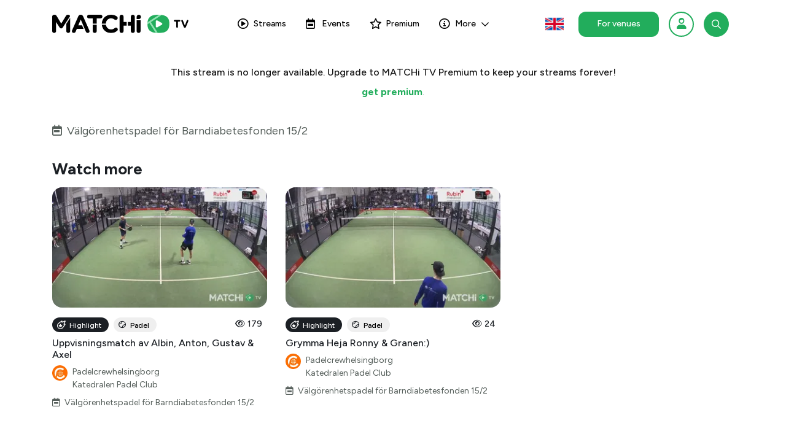

--- FILE ---
content_type: text/html; charset=utf-8
request_url: https://matchi.tv/watch?s=Vez4sgbIN3W
body_size: 4704
content:
<!DOCTYPE html><html><head><meta charSet="utf-8" data-next-head=""/><link rel="icon" href="/favicon.ico" data-next-head=""/><meta name="theme-color" content="#ffffff" data-next-head=""/><meta name="apple-mobile-web-app-capable" content="yes" data-next-head=""/><meta name="apple-mobile-web-app-status-bar-style" content="black-translucent" data-next-head=""/><link rel="apple-touch-icon" href="/favicon-192x192.png" data-next-head=""/><script>!function(f,b,e,v,n,t,s)
            {if(f.fbq)return;n=f.fbq=function(){n.callMethod?
            n.callMethod.apply(n,arguments):n.queue.push(arguments)};
            if(!f._fbq)f._fbq=n;n.push=n;n.loaded=!0;n.version='2.0';
            n.queue=[];t=b.createElement(e);t.async=!0;
            t.src=v;s=b.getElementsByTagName(e)[0];
            s.parentNode.insertBefore(t,s)}(window, document,'script',
            'https://connect.facebook.net/en_US/fbevents.js');
            fbq('init', '379471990022519');
            fbq('track', 'PageView');</script><noscript><img height="1" width="1" style="display:none" src="https://www.facebook.com/tr?id=379471990022519&amp;ev=PageView&amp;noscript=1"/></noscript><meta property="og:url" content="https://matchi.tv/watch?s=Vez4sgbIN3W" data-next-head=""/><meta property="og:type" content="video.other" data-next-head=""/><meta property="og:site_name" content="MATCHi TV" data-next-head=""/><meta property="og:title" content="Välgörenhetspadel för Barndiabetesfonden   kl.13.00-15.00 - Bana 15 på Padel Crew Ramlösa - padelcrewhelsingborg" data-next-head=""/><meta property="og:image" content="https://thumbnails.padelgo.tv/Vez4sgbIN3W.jpg" data-next-head=""/><meta property="og:image:width" content="360" data-next-head=""/><meta property="og:image:height" content="202" data-next-head=""/><meta property="og:video:tag" content="#padel" data-next-head=""/><meta property="og:video:tag" content="#padeltennis" data-next-head=""/><meta property="og:description" content="MATCHi TV | Streaming made easy" data-next-head=""/><title data-next-head="">Välgörenhetspadel för Barndiabetesfonden   kl.13.00-15.00 - Bana 15 på Padel Crew Ramlösa</title><meta name="description" content="padelcrewhelsingborg - Välgörenhetspadel för Barndiabetesfonden   kl.13.00-15.00 - Bana 15 på Padel Crew Ramlösa - MATCHi.tv" data-next-head=""/><meta name="keywords" content="padel, padeltennis, padelcrewhelsingborg" data-next-head=""/><meta name="viewport" content="width=device-width, user-scalable=no" data-next-head=""/><link rel="preconnect" href="https://fonts.googleapis.com"/><link rel="preconnect" href="https://fonts.gstatic.com" crossorigin="true"/><link href="https://fonts.googleapis.com/css2?family=Figtree:wght@300;400;500;700&amp;display=swap" rel="stylesheet"/><link rel="stylesheet" type="text/css" href="https://maxcdn.bootstrapcdn.com/font-awesome/latest/css/font-awesome.min.css"/><script src="/js/core/jquery.min.js" type="text/JavaScript"></script><script src="/js/core/popper.min.js" type="text/JavaScript"></script><script src="/js/plugins/bootstrap-selectpicker.js" type="text/javascript"></script><script src="/js/core/bootstrap-material-design.min.js" type="text/JavaScript"></script><script src="/js/material-kit.min.js?v=2.2.0" type="text/JavaScript"></script><script src="https://ads.holid.io/auto/matchi.tv/holid.js" defer=""></script><link data-next-font="size-adjust" rel="preconnect" href="/" crossorigin="anonymous"/><link rel="preload" href="/_next/static/css/369da1d8908c9501.css" as="style"/><link rel="stylesheet" href="/_next/static/css/369da1d8908c9501.css" data-n-g=""/><link rel="preload" href="/_next/static/css/17b197cc3940bcdc.css" as="style"/><link rel="stylesheet" href="/_next/static/css/17b197cc3940bcdc.css" data-n-p=""/><noscript data-n-css=""></noscript><script defer="" nomodule="" src="/_next/static/chunks/polyfills-42372ed130431b0a.js"></script><script src="/_next/static/chunks/webpack-4f5e18b38715d4e4.js" defer=""></script><script src="/_next/static/chunks/framework-ad875e3374e8e202.js" defer=""></script><script src="/_next/static/chunks/main-404cbb8b1ec4768b.js" defer=""></script><script src="/_next/static/chunks/pages/_app-b55bc4f8292b17e9.js" defer=""></script><script src="/_next/static/chunks/cddd907f-8f1b5c9cca10ec6a.js" defer=""></script><script src="/_next/static/chunks/1136-8f23153481d92fce.js" defer=""></script><script src="/_next/static/chunks/1053-13804a101eb9ea40.js" defer=""></script><script src="/_next/static/chunks/6286-9fa0ffa53c1271e4.js" defer=""></script><script src="/_next/static/chunks/1382-04b85895ee7a2afd.js" defer=""></script><script src="/_next/static/chunks/1004-22e58b6ecdbfb0a8.js" defer=""></script><script src="/_next/static/chunks/7390-892238c114b03194.js" defer=""></script><script src="/_next/static/chunks/3699-fba8e4e278cc7d22.js" defer=""></script><script src="/_next/static/chunks/792-5ef667711618e6d4.js" defer=""></script><script src="/_next/static/chunks/6045-cf083c2b001a5480.js" defer=""></script><script src="/_next/static/chunks/1363-bd2fa47630ba0cdc.js" defer=""></script><script src="/_next/static/chunks/1427-eb7e9989c65ffd9c.js" defer=""></script><script src="/_next/static/chunks/pages/watch-93dec7eff09b3a42.js" defer=""></script><script src="/_next/static/8fNvNOItnJSwUTNCrI66e/_buildManifest.js" defer=""></script><script src="/_next/static/8fNvNOItnJSwUTNCrI66e/_ssgManifest.js" defer=""></script></head><body><div id="__next"><div style="display:none"><div class="page-header header-filter" style="position:absolute;width:100%;height:100%;z-index:10000;background-position:top;background-size:cover;background-repeat:no-repeat;background-color:#22AD5C"><div class="container"><div class="row"><div class="col-12 text-center"><div class="lds-ring"><div></div><div></div><div></div><div></div></div><h5 class="title text-center">Just one moment...</h5></div></div></div></div></div><div style="display:block"><nav color-on-scroll="100" id="sectionsNav" class="navbar fixed-top navbar-expand-lg bg-primary"><div class="container"><div class="navbar-brand title mt-0 mb-0 d-flex align-items-center" style="flex:1"><img src="/img/matchi-header-logo.svg" alt="MATCHi TV Logo"/></div><div class="collapse navbar-collapse navbar--fade-in" style="background-color:#fff"><ul class="navbar-nav m-auto text-lg-left"><li class="p-3 nav-item d-flex flex-row d-lg-none text-dark border-bottom"><div class="d-flex justify-content-start align-items-center" style="flex:1"><p class="title title-area m-0">Menu</p></div><button class="btn btn-link pl-2 p-0"><i class="far fa-times" style="font-size:20px"></i></button></li><li class="nav-item"><a class="nav-link font-weight-bold " href="/streams"><i class="far fa-play-circle fa-lg"></i>Streams</a></li><li class="nav-item"><a class="nav-link font-weight-bold " href="/events"><i class="far fa-calendar-week fa-lg"></i>Events</a></li><li class="nav-item"><a class="nav-link font-weight-bold " href="/subscription"><i class="far fa-star fa-lg"></i>Premium</a></li><li class="nav-item dropdown"><a class="nav-link cursor--pointer font-weight-bold" id="navbarDropdownMenuLink" data-toggle="dropdown" aria-haspopup="true" aria-expanded="false"><div style="display:flex;align-items:center;margin-right:auto"><i class="far fa-info-circle fa-lg"></i>More</div><i class="far fa-chevron-down active-arrow"></i></a><div class="dropdown-menu" aria-labelledby="navbarDropdownMenuLink" style="height:auto"><a class="nav-link font-weight-bold" href="/map">Find your club</a><a class="nav-link font-weight-bold" href="/ai/explore-ai-highlights">Explore AI Highlights</a><a class="nav-link font-weight-bold" href="/coach">Coach</a><a class="nav-link font-weight-bold" href="/advertise">Advertise</a><a target="_blank" rel="noreferrer" class="nav-link font-weight-bold" href="https://matchiplayers.zendesk.com/hc/articles/14835695089181-MATCHi-TV-Q-A">Support</a><a class="nav-link font-weight-bold" href="/federations/badminton-danmark">Badminton Danmark</a><a class="nav-link font-weight-bold" href="/federations/svenska-tennisforbundet">Swedish Tennis Association</a><a class="nav-link font-weight-bold" href="/federations/suomen-padelliitto">Finnish Padel Federation</a></div></li><li class="nav-item d-block d-lg-none border-top px-3"><a target="_blank" href="https://get.matchi.tv/"><button class="mobile-studio-venues-btn btn btn-green w-100 text-center btn-round d-flex no-drop-shadow align-items-center justify-content-center"><span style="font-weight:500;text-transform:none;font-size:14px">For venues</span></button></a></li><li class="nav-item d-block d-lg-none mb-3 px-3 pt-3"><button class="matchiLoginBtn btn w-100 text-center btn-round d-flex align-items-center justify-content-center"><img src="/img/the_M.svg" alt="Matchi M logo" class="login-logo"/><span class="login-text">Login<!-- --> </span>| <!-- -->with MATCHi</button></li></ul></div><a target="_blank" href="https://get.matchi.tv/"><button class="desktop-studio-venues-btn btn btn-green btn-round ml-auto mx-lg-2 d-lg-flex d-none no-drop-shadow"><span style="font-weight:500;text-transform:none;font-size:14px">For venues</span></button></a><button class="btn btn-green add-user-btn btn-round btn-fab btn-outline ml-auto mx-lg-2 d-lg-flex d-none"><i class="fas fa-user-hair" style="font-size:18px"></i></button><button class="btn btn-green btn-round btn-fab ml-auto mx-lg-2 d-lg-flex d-none no-drop-shadow"><i class="far fa-search" style="font-size:15px"></i></button><button class="navbar-search px-2 mx-2 py-3 d-lg-none d-flex text-primary"><i class="far fa-search" style="font-size:18px"></i></button><button class="navbar-toggler px-0 py-4" type="button" data-toggle="collapse" aria-expanded="false" aria-label="Toggle navigation" id="navbar-toggler"><span class="sr-only"> <!-- -->Toggle navigation</span><span class="navbar-toggler-icon"></span><span class="navbar-toggler-icon"></span><span class="navbar-toggler-icon"></span></button></div></nav><div class="main"><div class="section section-basic"><div class="container"></div><div class="container"><div class="eventContainer"></div><div class="highlightedLink"></div></div><div class="container" style="padding-top:32px"><p style="font-size:26px;font-weight:700;color:#1B1F24">Watch more</p><div class="row"><div class="col-12 m-0"><div class="row"><div class="col-12"><div class="info"><div class="icon icon-primary text-center"><i class="far fa-sad-cry"></i></div><h4 class="info-title text-center">It&#x27;s just an empty void here</h4><p class="text-center">No streams yet!</p></div></div></div></div></div></div></div></div><footer class="footer footer-black mb-lg-0 pb-lg-0" style="background:black" id="page__footer"><div class="container"><a rel="noopener noreferrer" href="https://www.matchi.tv/"><img class="mt-2 mb-3" src="/img/matchi-footer-logo.svg" width="220" alt="Matchi.tv logo"/></a><div class="big-list mb-3"><ul><li><a href="">Cookie settings</a></li><li><a href="/privacy-policy">Privacy policy</a></li><li><a href="/terms">Terms and conditions</a></li><li><a href="/spca">SPC for Authorities</a></li><li><a href="mailto:support@matchi.tv">Contact us</a></li></ul><ul class="small-list"><li><a class="btn btn-just-icon btn-link social-icon-link" href="https://www.instagram.com/matchisports/"><i class="fab fa-instagram social-icon"></i></a></li><li><a class="btn btn-just-icon btn-link social-icon-link" href="https://www.facebook.com/matchisports/"><i class="fab fa-facebook social-icon"></i></a></li></ul></div></div></footer></div><script type="text/javascript" src="//imasdk.googleapis.com/js/sdkloader/ima3.js"></script></div><script id="__NEXT_DATA__" type="application/json">{"props":{"pageProps":{"loadedMedia":{"id":154494,"streamId":154494,"mediaType":"stream","isScheduled":false,"isPlayable":true,"isAboutToStart":false,"teamId":0,"teamTypeId":0,"playerChannel":null,"liveStreamId":154494,"description":"Välgörenhetspadel för Barndiabetesfonden   kl.13.00-15.00 - Bana 15 på Padel Crew Ramlösa","startDateTime":"2023-02-15T12:00:00","endDateTime":"2023-02-15T14:00:00","actualStartDateTime":"2023-02-15T11:56:07.587","actualEndDateTime":"2023-02-15T14:00:00.91","courtId":27,"courtDescription":"Bana 15 på Katedralen Padel Club","eventId":942,"eventExtId":"B29IAXG6YSZ","isLive":false,"channel":"padelcrewhelsingborg","numberOfLiveViewers":0,"numberOfViews":9,"clubId":1,"matchiFacilityId":null,"clubName":"Katedralen Padel Club","clubType":"Club","clubPageCustomUrl":null,"federationId":null,"federationName":null,"federationPageCustomUrl":null,"isFederationEventStream":false,"streamLength":"02:03:53","friendlyTimeOfStream":{"yearsAgo":2,"daysAgo":0,"hoursAgo":0,"minutesAgo":0},"thumbnail":"https://thumbnails.padelgo.tv/Vez4sgbIN3W.jpg","thumbnailURL":"https://thumbnails.padelgo.tv/Vez4sgbIN3W.jpg","wowzaStatus":"stopped","isUserPremium":false,"isPrivate":false,"isConnected":false,"isStudio":false,"liveEventExtId":"Vez4sgbIN3W","isEncodingStream":false,"latitude":56.019620566,"longitude":12.73065918,"typeOfSport":"Padel","isVideoDeleted":true,"geoBlockAllowedCountries":[],"geoBlockRestrictionsType":null,"isGeoRestricted":false,"markers":[],"matchiBookingId":null,"matchiPlaySessionId":null,"originSystemName":null,"canMangeStream":false,"fileSizeBytes":0,"cameraTypeName":"BOSCH 3000i","cameraId":30,"externalRtmp":null,"fileMetaData":{"durationInSeconds":null,"sizeInMb":null,"container":null,"totalBitrateInKbps":null,"videoCodecName":null,"videoProfile":null,"videoWidth":null,"videoHeight":null,"videoFrameRate":null,"videoBitrateInKbps":null,"videoPixelFormat":null,"videoAspectRatio":null,"videoLevel":null,"audioCodecName":null,"audioProfile":null,"audioSampleRate":null,"audioChannels":null,"audioBitrateInKbps":null},"videoAnalysisId":null,"videoAnalysisStatus":null,"videoAnalysisRallies":[],"videoAnalysisThumbnailImageUrl":null,"deleteAt":"2024-10-31T07:45:04.603"},"absoluteUrl":{"protocol":"https:","host":"matchi.tv","origin":"https://matchi.tv"}},"showFooter":true,"pageVersion":"matchi"},"page":"/watch","query":{"s":"Vez4sgbIN3W"},"buildId":"8fNvNOItnJSwUTNCrI66e","isFallback":false,"isExperimentalCompile":false,"gip":true,"appGip":true,"scriptLoader":[]}</script></body></html>

--- FILE ---
content_type: text/css; charset=utf-8
request_url: https://matchi.tv/_next/static/css/395507b28a1332fe.css
body_size: 59
content:
.adHeader_wrap__kP_at{text-align:center;margin-bottom:20px}.adHeader_wrap_hide__M8neF{display:none;margin:0}.adHeader_header__K01eu{height:25px;padding:0;margin:0;width:100%}.adHeader_header__K01eu small{margin-top:-10px}.eventCardAd_eventCardAd_wrap__jhs1R{border:0;margin-bottom:-10px;margin-top:30px;padding:0}.mediaCardAd_mediaCardAd_wrap__BMgSf{padding:0;max-width:345px}.mediaCardAd_mediaCardAd_wrap__wide__R_1jl{width:345px;margin-left:0;margin-top:0}

--- FILE ---
content_type: text/plain; charset=utf-8
request_url: https://matchi.tv/api/melon
body_size: -179
content:
{"status":"NO_ADS","placements":{}}

--- FILE ---
content_type: application/javascript; charset=utf-8
request_url: https://matchi.tv/_next/static/chunks/3531-b3126f7d39d20d68.js
body_size: 1773
content:
"use strict";(self.webpackChunk_N_E=self.webpackChunk_N_E||[]).push([[3531],{43531:(e,s,t)=>{t.r(s),t.d(s,{default:()=>S});var r=t(80263),a=t(53239),l=t(26479),i=t.n(l),n=t(21858),c=t(58931),d=t(60685),m=t(8543),o=t(29721),h=t(4640),u=t(8011),x=t(44756),f=t(16245),j=t(38788),g=t(94865),v=t(88853),y=t(22538),p=t(88761),N=t(5958),w=t(45452),T=t(64179);let b={fontWeight:"bold",marginLeft:"8px",marginBottom:"8px",color:"#262626"};function S(e){var s;let{user:t,dataKeys:l}=e,N=(0,n.useRouter)(),S=(0,c.MW)(),{eventId:F}=N.query,[I]=(0,u.A)(F),[_,E]=(0,a.useState)([]),[A,U]=(0,a.useState)([]),[D,k]=(0,a.useState)([]),[q,P]=(0,a.useState)([]),[C,L,O,V,B,K,R,H,W,M,Y]=(0,h.A)(999,f.mg,null,{stream:!0,liveStream:!0,highlight:!0,upcoming:!0,sortOrder:"Latest",eventExtId:F}),Z=()=>{if(!L)return;let e=L.filter(e=>"LiveStream"===e.mediaType);e.sort((e,s)=>s.numberOfViews!==e.numberOfViews?s.numberOfViews-e.numberOfViews:new Date(e.startDateTime)-new Date(s.startDateTime)),E(e);let s=L.filter(e=>"Highlight"===e.mediaType);s.sort((e,s)=>s.numberOfViews-e.numberOfViews),U(s),k(L.filter(e=>"Stream"===e.mediaType));let t=L.filter(e=>"Upcoming"===e.mediaType);t.sort((e,s)=>new Date(e.startDateTime)-new Date(s.startDateTime)),P(t)};return(0,a.useEffect)(()=>{let{purchaseSuccessful:e}=N.query;"true"===e&&S.success((0,r.jsx)(p.T,{_str:"Thank you for buying this event, enjoy the show!"}))},[N.query]),(0,a.useEffect)(()=>{let{checkout:e}=N.query;(async()=>{if("true"===e&&(null==I?void 0:I.result)){let e=await (0,v.gf)();await (0,x.yf)(I.result.eventExtId,e)?S.success((0,r.jsx)(p.T,{_str:"You have already bought this event."})):await (0,j.Bm)(I.result.eventExtId,e)}})()},[N.query,I,S]),(0,a.useEffect)(()=>{Z()},[L]),(0,r.jsxs)(r.Fragment,{children:[I&&I.result&&(0,r.jsx)("div",{className:"container",children:(0,r.jsx)("div",{style:{marginBottom:"36px"},children:(0,r.jsxs)("div",{className:"event-container-focus",children:[(0,r.jsx)("img",{className:"event-image",src:I.result.eventImage,alt:(0,p.t)("Event Image")}),(0,r.jsxs)("div",{className:"event-focus-header",children:[(0,r.jsx)("h5",{className:"ChildEvent-date",children:(0,g.yZ)(I.result)}),(0,r.jsx)("h1",{className:"event-title",children:I.result.eventName}),I.result.isFederationEvent&&(0,r.jsx)(T.A,{federationLogoImageUrl:I.result.federationId?I.result.federationLogoImageUrl:I.result.clubLogoImageUrl,federationName:I.result.federationPageCustomUrl,federationPageCustomUrl:null!==(s=I.result.federationPageCustomUrl)&&void 0!==s?s:I.result.clubPageCustomUrl}),null!==I.result.parentEventName&&(0,r.jsxs)("div",{className:"event-info-container",children:[(0,r.jsxs)("p",{className:"eventpage-small",children:[" ",(0,r.jsx)(p.T,{_str:"Part of:"})]}),(0,r.jsx)(i(),{href:"/event/".concat(I.result.parentEventExtId),legacyBehavior:!0,children:(0,r.jsx)("p",{className:"eventpage-link",children:I.result.parentEventName})})]}),(0,r.jsx)("span",{children:I.result&&"string"==typeof I.result.description?(0,y.Ay)(I.result.description):"No description available"}),I.result.price&&(0,r.jsx)(r.Fragment,{children:(0,r.jsxs)("div",{children:[(0,r.jsx)("span",{className:"font-weight-bold",children:(0,r.jsx)(p.T,{_str:"This is a Pay-Per-View event!"})}),(0,r.jsxs)("p",{className:"mb-2",children:[(0,r.jsx)(p.T,{_str:"Buy a ticket to access all streams, for only "}),(0,r.jsx)("span",{className:"font-weight-bold",children:"".concat((0,w.H1)(I.result.price))})]}),(0,r.jsx)(m.A,{user:t,event:I.result})]})})]})]})})}),(0,r.jsx)(o.A,{user:t,dataKeys:l}),(0,r.jsx)("div",{className:"profile-content",style:{display:"flex",flexDirection:"column"},children:(0,r.jsx)("div",{className:"container",children:(0,r.jsx)("div",{className:"row",children:(0,r.jsxs)("div",{className:"col-12 m-0 mt-3",children:[L&&0===L.length&&I&&I.result&&!O&&V&&(0,r.jsx)("div",{className:"row",children:(0,r.jsx)("div",{className:"col-12 text-center",children:(0,r.jsxs)("div",{className:"info",children:[(0,r.jsx)("div",{className:"icon icon-primary",children:(0,r.jsx)("i",{className:"far fa-sad-cry"})}),(0,r.jsx)("h4",{className:"info-title",children:(0,r.jsx)(p.T,{_str:"No streams yet!"})}),(0,r.jsxs)("p",{children:[(0,r.jsx)(p.T,{_str:"No streams for"})," ",(0,r.jsx)("b",{children:I.result.eventName})]}),(0,r.jsx)("p",{className:"text-center",children:(0,r.jsx)(p.T,{_str:"If you or your friends play in this event, tag yourselves the next time you start a stream for it to show up here."})})]})})}),L&&_.length>0&&(0,r.jsxs)(r.Fragment,{children:[(0,r.jsxs)("div",{className:"row d-flex align-items-center ml-1 mb-0",children:[(0,r.jsx)("i",{className:"far fa-play-circle fa-lg",style:{color:"#262626"}}),(0,r.jsx)("h5",{style:b,children:(0,r.jsx)(p.T,{_str:"Live"})})]}),(0,r.jsx)("div",{className:"row",children:(0,r.jsx)(d.A,{items:_,lastRef:C,isFetching:O,allIsFetched:V,user:t,dataKeys:l,updateSpecificStream:W,refreshStreams:Y})})]}),L&&A.length>0&&(0,r.jsxs)(r.Fragment,{children:[(0,r.jsxs)("div",{className:"row d-flex align-items-center ml-1",children:[(0,r.jsx)("i",{className:"far fa-fire-alt fa-lg",style:{color:"#262626"}}),(0,r.jsx)("h5",{style:b,children:(0,r.jsx)(p.T,{_str:"Highlights"})})]}),(0,r.jsx)("div",{className:"row",children:(0,r.jsx)(d.A,{items:A,lastRef:C,isFetching:O,allIsFetched:V,user:t,dataKeys:l,updateSpecificHighlight:M,refreshStreams:Y})})]}),L&&D.length>0&&(0,r.jsxs)(r.Fragment,{children:[(0,r.jsxs)("div",{className:"row d-flex align-items-center ml-1",children:[(0,r.jsx)("i",{className:"far fa-camcorder fa-lg",style:{color:"#262626"}}),(0,r.jsx)("h5",{style:b,children:(0,r.jsx)(p.T,{_str:"Finished"})})]}),(0,r.jsx)("div",{className:"row",children:(0,r.jsx)(d.A,{items:D,lastRef:C,isFetching:O,allIsFetched:V,user:t,dataKeys:l,updateSpecificStream:W,refreshStreams:Y})})]}),L&&q.length>0&&(0,r.jsxs)(r.Fragment,{children:[(0,r.jsxs)("div",{className:"row d-flex align-items-center ml-1",children:[(0,r.jsx)("i",{className:"far fa-calendar-week fa-lg",style:{color:"#262626"}}),(0,r.jsx)("h5",{style:b,children:(0,r.jsx)(p.T,{_str:"Upcoming"})})]}),(0,r.jsx)("div",{className:"row",children:(0,r.jsx)(d.A,{items:q,lastRef:C,isFetching:O,allIsFetched:V,user:t,dataKeys:l,updateSpecificStream:W,refreshStreams:Y})})]})]})})})})]})}S.getInitialProps=async e=>{let s=e.query;return s.l=!s.l||"true"==s.l,s.s=!s.s||"true"==s.s,s.h=!s.h||"true"==s.h,{absoluteUrl:(0,N.A)(e.req,"localhost:3005"),filterBase:e.query}}}}]);

--- FILE ---
content_type: application/javascript; charset=utf-8
request_url: https://matchi.tv/_next/static/chunks/1363-bd2fa47630ba0cdc.js
body_size: 3540
content:
"use strict";(self.webpackChunk_N_E=self.webpackChunk_N_E||[]).push([[1363],{8543:(e,t,i)=>{i.d(t,{A:()=>h});var s=i(80263),r=i(53239),a=i(88761),l=i(88853),n=i(44756),o=i(38788),c=i(58931),d=i(89171),u=i(20454);let h=e=>{let{user:t,event:i}=e,[h,m]=(0,r.useState)(!1),g=(0,c.MW)(),v=async()=>{let e=await (0,l.gf)();await (0,n.yf)(i.eventExtId,e).catch(()=>{})&&m(!0)};(0,r.useEffect)(()=>{v()},[]);let p=async e=>{if(e.preventDefault(),t)if(h)g.success((0,s.jsx)(a.T,{_str:"You have already bought this event."}));else{let e=await (0,l.gf)();(0,d.A)("purchase event",{user:t.id}),await (0,o.Bm)(i.eventExtId,e)}else(0,u.signIn)("keycloak",{callbackUrl:window.location.href+"?checkout=true"})};return(0,s.jsxs)(s.Fragment,{children:[!h&&(0,s.jsx)("button",{className:"btn btn-primary",onClick:e=>{p(e)},children:(0,s.jsx)(a.T,{_str:"Buy ticket"})}),h&&(0,s.jsx)("h5",{className:"font-weight-bold text-success",children:(0,s.jsx)(a.T,{_str:"Ticket active"})})]})}},41363:(e,t,i)=>{i.d(t,{A:()=>k});var s=i(80263),r=i(88363),a=i.n(r),l=i(53239),n=i(21858),o=i(58877);let c=function(){let e=(0,n.useRouter)();return(0,s.jsx)("div",{className:"row mr-3 ml-3",children:(0,s.jsx)("div",{className:"col-12",children:(0,s.jsx)("div",{className:"card card-nav-tabs text-center mt-1",children:(0,s.jsxs)("div",{className:"card-body",children:[(0,s.jsx)("h4",{className:"card-title",children:(0,s.jsx)(o.T,{_str:"Are you using ad block?"})}),(0,s.jsx)("p",{className:"card-text",children:(0,s.jsx)(o.T,{_str:"To be able to offer free streaming we rely on ads to finance the platform, please disable your ad blocker to view this stream."})}),(0,s.jsx)("a",{href:"#",className:"btn btn-round btn-primary m-2",onClick:()=>{e.push("subscription")},children:(0,s.jsx)(o.T,{_str:"Upgrade to Premium"})})]})})})})};var d=i(74062),u=i(8543),h=i(78111);let m=function(e){let{title:t,message:i,user:r,event:a}=e,{isMedium:l,isLarge:n,isExtraLarge:o}=(0,h.A)();return(0,s.jsx)("div",{className:"",children:(0,s.jsx)("div",{className:"card card-nav-tabs text-center",children:(0,s.jsxs)("div",{className:"card-header card-header-image",style:{marginLeft:"0px",marginRight:"0px"},children:[(0,s.jsx)("img",{style:{backgroundColor:"#ECEFED",boxShadow:"none"},className:"img card-image",src:"/img/Matchi_tv_upcoming_video_player.png"}),(0,s.jsxs)("div",{className:"wrapperDiv ".concat(l||n||o?"wrapperDiv-larger":""),children:[(0,s.jsx)("p",{className:"upcomingStreamBadge",children:t}),(0,s.jsx)("h4",{className:"upcomingStreamTimeBadge",children:i}),a&&(0,s.jsx)(u.A,{user:r,event:a})]})]})})})};var g=i(83988),v=i.n(g),p=i(40698),y=i(94865),x=i(88761),f=i(38788),b=i(51304),j=i.n(b);let w=v()(()=>Promise.all([i.e(245),i.e(7834),i.e(5753),i.e(3441),i.e(2997)]).then(i.bind(i,50686)),{loadableGenerated:{webpack:()=>[50686]},ssr:!1}),k=function(e){let{media:t,user:i,event:r,setPlayerCurrentTime:o,onPlayerReady:u,rallyMode:g=!1,rallyItems:v=[],swingMode:b=!1,swingItems:k=[]}=e,I=(0,d.A)(t),[E,T]=(0,l.useState)(!1),{isExtraSmall:N}=(0,h.A)(),{t:_}=(0,n.useRouter)().query,[S,F]=(0,l.useState)([]);if((0,l.useEffect)(()=>{if(I&&I.finishedFetching&&"VIDEO_IS_UPCOMING"===I.result.error&&t&&t&&t.result&&"stream"===t.result.mediaType&&!1===t.result.isLive){let e=new EventSource(f.Mj);return e.onmessage=function(i){let s=JSON.parse(i.data);for(let i in F(s),s)s[i].toLowerCase()===t.result.liveEventExtId.toLowerCase()&&(e.close(),window.location.reload())},e.onerror=t=>{console.log("EventSource failed:",t),e.close()},()=>{console.log("EventSource closed!"),e.close()}}},[null==t?void 0:t.result,null==I?void 0:I.result]),!t||!I)return(0,s.jsx)("div",{className:"row",children:(0,s.jsx)("div",{className:"col-12 p-0",children:(0,s.jsx)("h1",{children:(0,s.jsx)(x.T,{_str:"Something went wrong. Please try again later."})})})});{var D,P,A;let e,l;return(0,s.jsx)(s.Fragment,{children:(0,s.jsxs)("div",{className:"row",children:[(0,s.jsx)("div",{style:{position:"relative",width:"100%",minHeight:"1px",marginLeft:!N&&"15px",marginRight:!N&&"15px"},children:(null==I?void 0:null===(D=I.result)||void 0===D?void 0:D.error)==="USER_IS_GEO_BLOCKED"?(0,s.jsxs)("div",{className:"restrictedContainer",children:[(0,s.jsx)("img",{className:"restrictedIcon",src:"/icons/location-pin-lock-thin.svg",alt:"restricted access icon"}),(0,s.jsx)("p",{className:"restrictedText",children:(0,s.jsx)(x.T,{_str:"The organiser has not made this available in your region"})}),"LiveStreamOnly"===t.result.geoBlockRestrictionsType&&(0,s.jsx)("p",{className:"restrictedTextSecondary",children:(0,s.jsx)(x.T,{_str:"You will be able to watch the video once the live ends"})})]}):(0,s.jsxs)("div",{className:"video-js vjs-16-9",style:{backgroundColor:"white",position:"relative"},children:[(g||b)&&(0,s.jsxs)(s.Fragment,{children:[(0,s.jsx)("div",{className:"jsx-86c151ac669dcfed rally-mode-overlay",children:g?"Rally Mode":"Swing Mode"}),(0,s.jsx)(a(),{id:"86c151ac669dcfed",children:".rally-mode-overlay{position:absolute;top:8px;right:8px;z-index:5;background:rgba(220,53,69,.95);color:#fff;-webkit-border-radius:999px;-moz-border-radius:999px;border-radius:999px;padding:4px 10px;font-size:12px;line-height:1;font-weight:600;-webkit-box-shadow:0 2px 6px rgba(0,0,0,.25);-moz-box-shadow:0 2px 6px rgba(0,0,0,.25);box-shadow:0 2px 6px rgba(0,0,0,.25);-webkit-animation:rally-live-blink 1.2s ease-in-out infinite;-moz-animation:rally-live-blink 1.2s ease-in-out infinite;-o-animation:rally-live-blink 1.2s ease-in-out infinite;animation:rally-live-blink 1.2s ease-in-out infinite}@-webkit-keyframes rally-live-blink{0%{opacity:.55}50%{opacity:1}100%{opacity:.55}}@-moz-keyframes rally-live-blink{0%{opacity:.55}50%{opacity:1}100%{opacity:.55}}@-o-keyframes rally-live-blink{0%{opacity:.55}50%{opacity:1}100%{opacity:.55}}@keyframes rally-live-blink{0%{opacity:.55}50%{opacity:1}100%{opacity:.55}}"})]}),(0,s.jsxs)("div",{className:"mediaPlayer--content-wrapper",children:[I.finishedFetching&&!I.result.error&&(0,s.jsx)("div",{className:"mediaPlayer--spinner-wrapper text-center",children:(0,s.jsx)(p.A,{primary:!0})}),(!E||!I.result.shouldPlayAds)&&t&&I.finishedFetching&&I.result&&!I.result.error&&(0,s.jsx)(s.Fragment,{children:(0,s.jsx)(w,{onPlayerReady:u,mediaExId:t.result.liveEventExtId,liveEventId:t.result.liveEventId,mediaId:t.result.id,mediaDescription:t.result.description,eventId:t.result.eventId,clubName:t.result.clubName,channel:t.result.channel,courtId:t.result.courtId,thumbnail:t.result.thumbnailURL,sport:t.result.typeOfSport,federationId:!0==t.result.isFederationEventStream?null!==(P=t.result.federationId)&&void 0!==P?P:t.result.clubId:null,live:t.result.isLive,mediaType:t.mediaType,streamUrl:I.result.url,streamType:I.result.streamType,shouldPlayAds:(e=I.result.shouldPlayAds,(l=!0==t.result.isFederationEventStream?null!==(A=t.result.federationId)&&void 0!==A?A:t.result.clubId:null)&&"467"==l&&(e=!1,console.log("Video ADs disabled")),e),user:i,markers:t.result.markers,actualStartDateTime:t.result.actualStartDateTime,startTimeInSec:_&&!isNaN(_)?parseInt(_):0,setPlayerCurrentTime:o,rallyMode:g,rallyItems:v,swingMode:b,swingItems:k},"player-".concat(g?"rally":b?"swing":"normal","-").concat(Array.isArray(v)?v.length:0))}),E&&I.result.shouldPlayAds&&(0,s.jsx)(c,{}),I.finishedFetching&&I.result&&"VIDEO_NOT_READY"===I.result.error&&(0,s.jsx)(m,{title:"highlight"===t.mediaType?(0,x.t)("Saving highlight - Please wait"):(0,x.t)("Saving stream - Please wait"),message:"highlight"===t.mediaType?(0,x.t)("The highlight is being saved. This shouldn't take long, please refresh the page."):(0,x.t)("The stream is being saved. It may take some minutes, please wait.")}),I.finishedFetching&&I.result&&"PPV_MISSING_PURCHASE"===I.result.error&&(0,s.jsx)(m,{user:i,event:r,title:(0,x.t)("Pay per view event"),message:(0,x.t)("Log in if you have a ticket, or buy one at the event page.")}),I.finishedFetching&&I.result&&"VIDEO_IS_PRIVATE"===I.result.error&&(0,s.jsx)(m,{title:(0,x.t)("Private video"),message:(0,x.t)("The channel has chosen to make this video private.")}),I.finishedFetching&&I.result&&t.result&&"VIDEO_IS_UPCOMING"===I.result.error&&(0,s.jsx)(m,{title:(0,x.t)("Upcoming stream - Stay tuned!"),message:function(e){let t,i=j()(Date.now()),s=j().utc(e).local(),r=i.diff(s,"minutes");return r>20?(0,x.t)("Unfortunately, the stream did not start in time"):r>=0?(0,x.t)("Stream will start as soon as possible!"):(0,x.t)("Stream will start at {startDateTime}",{startDateTime:(0,y.VO)(e)})}(t.result.startDateTime)})]})]})}),(0,s.jsx)("script",{async:!0,src:"https://pagead2.googlesyndication.com/pagead/js/adsbygoogle.js",onError:()=>{T(!0)}})]})})}}},74062:(e,t,i)=>{i.d(t,{A:()=>l});var s=i(53239),r=i(38788),a=i(21858);function l(e){var t,i,l;let[n,o]=(0,s.useState)({result:!1,isFetching:!1,finishedFetching:!1}),c=(0,a.useRouter)(),d=async()=>{if(!n.isFetching&&"highlight"!=e.mediaType){o({isFetching:!0,finishedFetching:!1});let{key:t}=c.query,i=await (0,r.S_)({externalId:e.result.liveEventExtId,key:t||""});o({result:i,isFetching:!1,finishedFetching:!0}),"VIDEO_NOT_READY"===i.error?setTimeout(()=>{d()},5e3):(!i.error||"VIDEO_IS_UPCOMING"===i.error)&&e.result.isPrivate&&window.location.href.includes("watch")&&(0,r.Zp)(e.result.liveEventExtId).then(e=>{let t=c.query;t.key=e.key,c.push({query:t},void 0,{shallow:!0})})}};return(0,s.useEffect)(()=>{(null==e?void 0:e.result)&&d()},[null===(t=e.result)||void 0===t?void 0:t.id,null==e?void 0:null===(i=e.result)||void 0===i?void 0:i.isLive]),(0,s.useEffect)(()=>{n.isFetching||"highlight"!=e.mediaType||(o({isFetching:!0,finishedFetching:!1}),e.result.highlightUrl?o({result:{streamType:"video/mp4",url:e.result.highlightUrl},isFetching:!1,finishedFetching:!0}):o({result:{streamType:"video/mp4",error:"VIDEO_NOT_READY"},isFetching:!1,finishedFetching:!0}))},[null===(l=e.result)||void 0===l?void 0:l.id]),n}}}]);

--- FILE ---
content_type: application/javascript; charset=utf-8
request_url: https://matchi.tv/_next/static/chunks/6286-9fa0ffa53c1271e4.js
body_size: 4709
content:
(self.webpackChunk_N_E=self.webpackChunk_N_E||[]).push([[6286],{26286:function(e,t,n){var i,r,a;a=function(e){var t=!1,n=!1,i=!1,r=!1,a="escape years months weeks days hours minutes seconds milliseconds general".split(" "),u=[{type:"seconds",targets:[{type:"minutes",value:60},{type:"hours",value:3600},{type:"days",value:86400},{type:"weeks",value:604800},{type:"months",value:2678400},{type:"years",value:31536e3}]},{type:"minutes",targets:[{type:"hours",value:60},{type:"days",value:1440},{type:"weeks",value:10080},{type:"months",value:44640},{type:"years",value:525600}]},{type:"hours",targets:[{type:"days",value:24},{type:"weeks",value:168},{type:"months",value:744},{type:"years",value:8760}]},{type:"days",targets:[{type:"weeks",value:7},{type:"months",value:31},{type:"years",value:365}]},{type:"months",targets:[{type:"years",value:12}]}];function l(e,t){return!(t.length>e.length)&&-1!==e.indexOf(t)}function o(e){for(var t="";e;)t+="0",e-=1;return t}function s(e,t){var n=e+"+"+d(D(t).sort(),function(e){return e+":"+t[e]}).join(",");return s.cache[n]||(s.cache[n]=Intl.NumberFormat(e,t)),s.cache[n]}function c(e,t,a){var u,l,m,f,p,g=t.useToLocaleString,h=t.useGrouping,y=h&&t.grouping.slice(),d=t.maximumSignificantDigits,v=t.minimumIntegerDigits||1,w=t.fractionDigits||0,S=t.groupingSeparator,V=t.decimalSeparator;if(g&&a){var _={minimumIntegerDigits:v,useGrouping:h};if(w&&(_.maximumFractionDigits=w,_.minimumFractionDigits=w),d&&e>0&&(_.maximumSignificantDigits=d),i){if(!r){var D=x({},t);D.useGrouping=!1,D.decimalSeparator=".",e=parseFloat(c(e,D),10)}return s(a,_).format(e)}if(!n){var D=x({},t);D.useGrouping=!1,D.decimalSeparator=".",e=parseFloat(c(e,D),10)}return e.toLocaleString(a,_)}var b=(u=d?e.toPrecision(d+1):e.toFixed(w+1)).split("e");f=b[1]||"",m=(b=b[0].split("."))[1]||"";var M=(l=b[0]||"").length,L=m.length,k=M+L,T=l+m;(d&&k===d+1||!d&&L===w+1)&&((T=function(e){for(var t=e.split("").reverse(),n=0,i=!0;i&&n<t.length;)n?"9"===t[n]?t[n]="0":(t[n]=(parseInt(t[n],10)+1).toString(),i=!1):(5>parseInt(t[n],10)&&(i=!1),t[n]="0"),n+=1;return i&&t.push("1"),t.reverse().join("")}(T)).length===k+1&&(M+=1),L&&(T=T.slice(0,-1)),l=T.slice(0,M),m=T.slice(M)),d&&(m=m.replace(/0*$/,""));var F=parseInt(f,10);F>0?m.length<=F?(m+=o(F-m.length),l+=m,m=""):(l+=m.slice(0,F),m=m.slice(F)):F<0&&(m=o(Math.abs(F)-l.length)+l+m,l="0"),!d&&((m=m.slice(0,w)).length<w&&(m+=o(w-m.length)),l.length<v&&(l=o(v-l.length)+l));var I="";if(h)for(b=l;b.length;)y.length&&(p=y.shift()),I&&(I=S+I),I=b.slice(-p)+I,b=b.slice(0,-p);else I=l;return m&&(I=I+V+m),I}function m(e,t){return e.label.length>t.label.length?-1:+(e.label.length<t.label.length)}s.cache={};var f={durationLabelsStandard:{S:"millisecond",SS:"milliseconds",s:"second",ss:"seconds",m:"minute",mm:"minutes",h:"hour",hh:"hours",d:"day",dd:"days",w:"week",ww:"weeks",M:"month",MM:"months",y:"year",yy:"years"},durationLabelsShort:{S:"msec",SS:"msecs",s:"sec",ss:"secs",m:"min",mm:"mins",h:"hr",hh:"hrs",d:"dy",dd:"dys",w:"wk",ww:"wks",M:"mo",MM:"mos",y:"yr",yy:"yrs"},durationTimeTemplates:{HMS:"h:mm:ss",HM:"h:mm",MS:"m:ss"},durationLabelTypes:[{type:"standard",string:"__"},{type:"short",string:"_"}],durationPluralKey:function(e,t,n){return 1===t&&null===n?e:e+e}};function p(e){return"[object Array]"===Object.prototype.toString.call(e)}function g(e){return"[object Object]"===Object.prototype.toString.call(e)}function h(e,t){var n,i=0,r=e&&e.length||0;for("function"!=typeof t&&(n=t,t=function(e){return e===n});i<r;){if(t(e[i]))return e[i];i+=1}}function y(e,t){var n=0,i=e.length;if(e&&i)for(;n<i;){if(!1===t(e[n],n))return;n+=1}}function d(e,t){var n=0,i=e.length,r=[];if(!e||!i)return r;for(;n<i;)r[n]=t(e[n],n),n+=1;return r}function v(e,t){return d(e,function(e){return e[t]})}function w(e){var t=[];return y(e,function(e){e&&t.push(e)}),t}function S(e){var t=[];return y(e,function(e){h(t,e)||t.push(e)}),t}function V(e,t){var n=[];return y(e,function(e){y(t,function(t){e===t&&n.push(e)})}),S(n)}function _(e,t){var n=[];return y(e,function(i,r){if(!t(i))return n=e.slice(r),!1}),n}function x(e,t){for(var n in t)t.hasOwnProperty(n)&&(e[n]=t[n]);return e}function D(e){var t=[];for(var n in e)e.hasOwnProperty(n)&&t.push(n);return t}function b(e,t){var n=0,i=e.length;if(!e||!i)return!1;for(;n<i;){if(!0===t(e[n],n))return!0;n+=1}return!1}function M(e){return"3.6"===e(3.55,"en",{useGrouping:!1,minimumIntegerDigits:1,minimumFractionDigits:1,maximumFractionDigits:1})}function L(e){var t=!0;return!!(t=(t=(t="1"===e(1,"en",{minimumIntegerDigits:1}))&&"01"===e(1,"en",{minimumIntegerDigits:2}))&&"001"===e(1,"en",{minimumIntegerDigits:3}))&&!!(t=(t=(t=(t=t&&"100"===e(99.99,"en",{maximumFractionDigits:0,minimumFractionDigits:0}))&&"100.0"===e(99.99,"en",{maximumFractionDigits:1,minimumFractionDigits:1}))&&"99.99"===e(99.99,"en",{maximumFractionDigits:2,minimumFractionDigits:2}))&&"99.990"===e(99.99,"en",{maximumFractionDigits:3,minimumFractionDigits:3}))&&!!(t=(t=(t=(t=(t=t&&"100"===e(99.99,"en",{maximumSignificantDigits:1}))&&"100"===e(99.99,"en",{maximumSignificantDigits:2}))&&"100"===e(99.99,"en",{maximumSignificantDigits:3}))&&"99.99"===e(99.99,"en",{maximumSignificantDigits:4}))&&"99.99"===e(99.99,"en",{maximumSignificantDigits:5}))&&!!(t=(t=t&&"1,000"===e(1e3,"en",{useGrouping:!0}))&&"1000"===e(1e3,"en",{useGrouping:!1}))}function k(){var e,t,n=[].slice.call(arguments),i={};if(y(n,function(e,n){if(!n){if(!p(e))throw"Expected array as the first argument to durationsFormat.";t=e}if("string"==typeof e||"function"==typeof e){i.template=e;return}if("number"==typeof e){i.precision=e;return}g(e)&&x(i,e)}),!t||!t.length)return[];i.returnMomentTypes=!0;var r=d(t,function(e){return e.format(i)}),u=V(a,S(v((e=[],y(r,function(t){e=e.concat(t)}),e),"type"))),l=i.largest;return l&&(u=u.slice(0,l)),i.returnMomentTypes=!1,i.outputTypes=u,d(t,function(e){return e.format(i)})}function T(){var n=[].slice.call(arguments),r=x({},this.format.defaults),o=this.asMilliseconds(),s=this.asMonths();"function"==typeof this.isValid&&!1===this.isValid()&&(o=0,s=0);var M=o<0,L=e.duration(Math.abs(o),"milliseconds"),k=e.duration(Math.abs(s),"months");y(n,function(e){if("string"==typeof e||"function"==typeof e){r.template=e;return}if("number"==typeof e){r.precision=e;return}g(e)&&x(r,e)});var T={years:"y",months:"M",weeks:"w",days:"d",hours:"h",minutes:"m",seconds:"s",milliseconds:"S"},F={escape:/\[(.+?)\]/,years:/\*?[Yy]+/,months:/\*?M+/,weeks:/\*?[Ww]+/,days:/\*?[Dd]+/,hours:/\*?[Hh]+/,minutes:/\*?m+/,seconds:/\*?s+/,milliseconds:/\*?S+/,general:/.+?/};r.types=a;var I=function(e){return h(a,function(t){return F[t].test(e)})},j=RegExp(d(a,function(e){return F[e].source}).join("|"),"g");r.duration=this;var G="function"==typeof r.template?r.template.apply(r):r.template,E=r.outputTypes,P=r.returnMomentTypes,O=r.largest,N=[];!E&&(p(r.stopTrim)&&(r.stopTrim=r.stopTrim.join("")),r.stopTrim&&y(r.stopTrim.match(j),function(e){var t=I(e);"escape"!==t&&"general"!==t&&N.push(t)}));var H=e.localeData();H||(H={}),y(D(f),function(e){if("function"==typeof f[e]){H[e]||(H[e]=f[e]);return}H["_"+e]||(H["_"+e]=f[e])}),y(D(H._durationTimeTemplates),function(e){G=G.replace("_"+e+"_",H._durationTimeTemplates[e])});var C=r.userLocale||e.locale(),$=r.useLeftUnits,K=r.usePlural,R=r.precision,U=r.forceLength,A=r.useGrouping,W=r.trunc,Y=r.useSignificantDigits&&R>0,q=Y?r.precision:0,z=q,B=r.minValue,J=!1,Q=r.maxValue,X=!1,Z=r.useToLocaleString,ee=r.groupingSeparator,et=r.decimalSeparator,en=r.grouping;Z=Z&&(t||i);var ei=r.trim;p(ei)&&(ei=ei.join(" ")),null===ei&&(O||Q||Y)&&(ei="all"),(null===ei||!0===ei||"left"===ei||"right"===ei)&&(ei="large"),!1===ei&&(ei="");var er=function(e){return e.test(ei)},ea=/both/,eu=/^all|[^sm]all/,el=O>0||b([/large/,ea,eu],er),eo=b([/small/,ea,eu],er),es=b([/mid/,eu],er),ec=b([/final/,eu],er),em=d(G.match(j),function(e,t){var n=I(e);return"*"===e.slice(0,1)&&(e=e.slice(1),"escape"!==n&&"general"!==n&&N.push(n)),{index:t,length:e.length,text:"",token:"escape"===n?e.replace(F.escape,"$1"):e,type:"escape"===n||"general"===n?null:n}}),ef={index:0,length:0,token:"",text:"",type:null},ep=[];$&&em.reverse(),y(em,function(e){if(e.type){(ef.type||ef.text)&&ep.push(ef),ef=e;return}$?ef.text=e.token+ef.text:ef.text+=e.token}),(ef.type||ef.text)&&ep.push(ef),$&&ep.reverse();var eg=V(a,S(w(v(ep,"type"))));if(!eg.length)return v(ep,"text").join("");eg=d(eg,function(e,t){var n,i=t+1===eg.length,a=!t,u=Math.floor(n="years"===e||"months"===e?k.as(e):L.as(e)),l=n-u,o=h(ep,function(t){return e===t.type});return a&&Q&&n>Q&&(X=!0),i&&B&&Math.abs(r.duration.as(e))<B&&(J=!0),a&&null===U&&o.length>1&&(U=!0),L.subtract(u,e),k.subtract(u,e),{rawValue:n,wholeValue:u,decimalValue:i?l:0,isSmallest:i,isLargest:a,type:e,tokenLength:o.length}});var eh=W?Math.floor:Math.round,ey=function(e,t){var n=Math.pow(10,t);return eh(e*n)/n},ed=!1,ev=!1,ew=function(e,t){var n={useGrouping:A,groupingSeparator:ee,decimalSeparator:et,grouping:en,useToLocaleString:Z};return Y&&(q<=0?(e.rawValue=0,e.wholeValue=0,e.decimalValue=0):(n.maximumSignificantDigits=q,e.significantDigits=q)),X&&!ev&&(e.isLargest?e.wholeValue=Q:e.wholeValue=0,e.decimalValue=0),J&&!ev&&(e.isSmallest?e.wholeValue=B:e.wholeValue=0,e.decimalValue=0),e.isSmallest||e.significantDigits&&e.significantDigits-e.wholeValue.toString().length<=0?R<0?e.value=ey(e.wholeValue,R):0===R?e.value=eh(e.wholeValue+e.decimalValue):Y?(W?e.value=ey(e.rawValue,q-e.wholeValue.toString().length):e.value=e.rawValue,e.wholeValue&&(q-=e.wholeValue.toString().length)):(n.fractionDigits=R,W?e.value=e.wholeValue+ey(e.decimalValue,R):e.value=e.wholeValue+e.decimalValue):Y&&e.wholeValue?(e.value=Math.round(ey(e.wholeValue,e.significantDigits-e.wholeValue.toString().length)),q-=e.wholeValue.toString().length):e.value=e.wholeValue,e.tokenLength>1&&(U||ed)&&(n.minimumIntegerDigits=e.tokenLength,ev&&n.maximumSignificantDigits<e.tokenLength&&delete n.maximumSignificantDigits),!ed&&(e.value>0||""===ei||h(N,e.type)||h(E,e.type))&&(ed=!0),e.formattedValue=c(e.value,n,C),n.useGrouping=!1,n.decimalSeparator=".",e.formattedValueEn=c(e.value,n,"en"),2===e.tokenLength&&"milliseconds"===e.type&&(e.formattedValueMS=c(e.value,{minimumIntegerDigits:3,useGrouping:!1},"en").slice(0,2)),e};if((eg=w(eg=d(eg,ew))).length>1){var eS=function(e){return h(eg,function(t){return t.type===e})};y(u,function(e){var t=eS(e.type);t&&y(e.targets,function(e){var n=eS(e.type);n&&parseInt(t.formattedValueEn,10)===e.value&&(t.rawValue=0,t.wholeValue=0,t.decimalValue=0,n.rawValue+=1,n.wholeValue+=1,n.decimalValue=0,n.formattedValueEn=n.wholeValue.toString(),ev=!0)})})}return(ev&&(ed=!1,q=z,eg=w(eg=d(eg,ew))),E&&!(X&&!r.trim))?eg=w(eg=d(eg,function(e){return h(E,function(t){return e.type===t})?e:null})):(el&&(eg=_(eg,function(e){return!e.isSmallest&&!e.wholeValue&&!h(N,e.type)})),O&&eg.length&&(eg=eg.slice(0,O)),eo&&eg.length>1&&(eg=_(eg.slice().reverse(),function(e){return!e.wholeValue&&!h(N,e.type)&&!e.isLargest}).reverse()),es&&(eg=w(eg=d(eg,function(e,t){return t>0&&t<eg.length-1&&!e.wholeValue?null:e}))),!ec||1!==eg.length||eg[0].wholeValue||!W&&eg[0].isSmallest&&eg[0].rawValue<B||(eg=[])),P?eg:(y(ep,function(e){var t=T[e.type],n=h(eg,function(t){return t.type===e.type});if(t&&n){var i,r,a=n.formattedValueEn.split(".");a[0]=parseInt(a[0],10),a[1]?a[1]=parseFloat("0."+a[1],10):a[1]=null;var u=H.durationPluralKey(t,a[0],a[1]),o=(r=[],y(D(i=H),function(e){if("_durationLabels"===e.slice(0,15)){var n=e.slice(15).toLowerCase();y(D(i[e]),function(a){a.slice(0,1)===t&&r.push({type:n,key:a,label:i[e][a]})})}}),r),s=!1,c={};y(H._durationLabelTypes,function(t){var n=h(o,function(e){return e.type===t.type&&e.key===u});n&&(c[n.type]=n.label,l(e.text,t.string)&&(e.text=e.text.replace(t.string,n.label),s=!0))}),K&&!s&&(o.sort(m),y(o,function(t){return c[t.type]===t.label?!l(e.text,t.label)&&void 0:l(e.text,t.label)?(e.text=e.text.replace(t.label,c[t.type]),!1):void 0}))}}),(ep=d(ep,function(e){if(!e.type)return e.text;var t=h(eg,function(t){return t.type===e.type});if(!t)return"";var n="";return $&&(n+=e.text),(M&&X||!M&&J)&&(n+="< ",X=!1,J=!1),(M&&J||!M&&X)&&(n+="> ",X=!1,J=!1),M&&(t.value>0||""===ei||h(N,t.type)||h(E,t.type))&&(n+="-",M=!1),"milliseconds"===e.type&&t.formattedValueMS?n+=t.formattedValueMS:n+=t.formattedValue,$||(n+=e.text),n})).join("").replace(/(,| |:|\.)*$/,"").replace(/^(,| |:|\.)*/,""))}function F(){var e=this.duration,t=function(t){return e._data[t]},n=h(this.types,t),i=function(e,t){for(var n=e.length;n-=1;)if(t(e[n]))return e[n]}(this.types,t);switch(n){case"milliseconds":return"S __";case"seconds":case"minutes":return"*_MS_";case"hours":return"_HMS_";case"days":if(n===i)return"d __";case"weeks":if(n===i)return"w __";return null===this.trim&&(this.trim="both"),"w __, d __, h __";case"months":if(n===i)return"M __";case"years":if(n===i)return"y __";return null===this.trim&&(this.trim="both"),"y __, M __, d __";default:return null===this.trim&&(this.trim="both"),"y __, d __, h __, m __, s __"}}function I(e){if(!e)throw"Moment Duration Format init cannot find moment instance.";e.duration.format=k,e.duration.fn.format=T,e.duration.fn.format.defaults={trim:null,stopTrim:null,largest:null,maxValue:null,minValue:null,precision:0,trunc:!1,forceLength:null,userLocale:null,usePlural:!0,useLeftUnits:!1,useGrouping:!0,useSignificantDigits:!1,template:F,useToLocaleString:!0,groupingSeparator:",",decimalSeparator:".",grouping:[3]},e.updateLocale("en",f)}var j=function(e,t,n){return e.toLocaleString(t,n)};n=(t=function(){try{0..toLocaleString("i")}catch(e){return"RangeError"===e.name}return!1}()&&L(j))&&M(j);var G=function(e,t,n){if("undefined"!=typeof window&&window&&window.Intl&&window.Intl.NumberFormat)return window.Intl.NumberFormat(t,n).format(e)};return r=(i=L(G))&&M(G),I(e),I},i=[n(51304)],void 0!==(r=a.apply(t,i))&&(e.exports=r),this&&(this.momentDurationFormatSetup=this.moment?a(this.moment):a)}}]);

--- FILE ---
content_type: application/javascript; charset=utf-8
request_url: https://matchi.tv/_next/static/chunks/pages/streams/%5Bchannel%5D-ad73536f253b2c23.js
body_size: -132
content:
(self.webpackChunk_N_E=self.webpackChunk_N_E||[]).push([[3623],{20566:(_,n,e)=>{(window.__NEXT_P=window.__NEXT_P||[]).push(["/streams/[channel]",function(){return e(59520)}])}},_=>{var n=n=>_(_.s=n);_.O(0,[1018,1136,1053,1004,7390,792,9520,636,6593,8792],()=>n(20566)),_N_E=_.O()}]);

--- FILE ---
content_type: application/javascript; charset=utf-8
request_url: https://matchi.tv/_next/static/chunks/pages/_app-b55bc4f8292b17e9.js
body_size: 72631
content:
(self.webpackChunk_N_E=self.webpackChunk_N_E||[]).push([[636],{21:()=>{},766:(e,t,r)=>{"use strict";r.d(t,{A:()=>I});var n=r(80263),o=r(53239),i=r(9270),s=r(88853),a=r(26479),l=r.n(a),u=r(21858),c=r(93481),f=r(58877);function h(e){let{isLoggedIn:t,user:r}=e,[i,s]=(0,o.useState)(0);return(0,o.useEffect)(()=>{let e=()=>{s(window.innerWidth)};return e(),window.addEventListener("resize",e),()=>window.removeEventListener("resize",e)},[]),(0,n.jsxs)("li",{className:"nav-item dropdown",children:[(0,n.jsxs)("a",{className:"nav-link cursor--pointer font-weight-bold",id:"navbarDropdownMenuLink","data-toggle":"dropdown","aria-haspopup":"true","aria-expanded":"false",children:[(0,n.jsxs)("div",{style:i>991?d:p,children:[(0,n.jsx)("i",{className:"far fa-info-circle fa-lg"}),(0,n.jsx)(f.T,{_str:"More"})]}),(0,n.jsx)("i",{className:"far fa-chevron-down active-arrow"})]}),(0,n.jsxs)("div",{className:"dropdown-menu","aria-labelledby":"navbarDropdownMenuLink",style:{height:"auto"},children:[(0,n.jsx)(l(),{href:"/map",className:"nav-link font-weight-bold",children:(0,n.jsx)(f.T,{_str:"Find your club"})}),(0,n.jsx)(l(),{href:"/ai/explore-ai-highlights",className:"nav-link font-weight-bold",children:(0,n.jsx)(f.T,{_str:"Explore AI Highlights"})}),(0,n.jsx)(l(),{href:"/coach",className:"nav-link font-weight-bold",children:(0,n.jsx)(f.T,{_str:"Coach"})}),(0,n.jsx)(l(),{href:"/advertise",className:"nav-link font-weight-bold",children:(0,n.jsx)(f.T,{_str:"Advertise"})}),(0,n.jsx)(l(),{href:"https://matchiplayers.zendesk.com/hc/articles/14835695089181-MATCHi-TV-Q-A",target:"_blank",rel:"noreferrer",className:"nav-link font-weight-bold",children:(0,n.jsx)(f.T,{_str:"Support"})}),(0,n.jsx)(l(),{href:"/federations/badminton-danmark",className:"nav-link font-weight-bold",children:(0,n.jsx)(f.T,{_str:"Badminton Danmark"})}),(0,n.jsx)(l(),{href:"/federations/svenska-tennisforbundet",className:"nav-link font-weight-bold",children:(0,n.jsx)(f.T,{_str:"Swedish Tennis Association"})}),(0,n.jsx)(l(),{href:"/federations/suomen-padelliitto",className:"nav-link font-weight-bold",children:(0,n.jsx)(f.T,{_str:"Finnish Padel Federation"})})]})]})}let d={display:"flex",alignItems:"center",justifyContent:"center",marginRight:"0.5rem"},p={display:"flex",alignItems:"center",marginRight:"auto"};function g(e){let{user:t}=e,r=(0,u.useRouter)();return(0,n.jsxs)(n.Fragment,{children:[!1,(0,n.jsx)("li",{className:"nav-item d-lg-none px-3 pt-3",children:(0,n.jsx)(l(),{href:(0,i.ID)(c.bw.STREAM_START,"",!1),legacyBehavior:!0,children:(0,n.jsx)("button",{className:"btn btn-green btn-round ml-auto mx-lg-2 d-lg-flex no-drop-shadow",style:{width:"100%",fontSize:14,fontWeight:500,textTransform:"initial"},children:(0,n.jsx)(f.T,{_str:"Start stream"})})})}),(0,n.jsx)("li",{className:"nav-item",children:(0,n.jsxs)(l(),{href:"/streams",className:"nav-link font-weight-bold ".concat("/streams"===r.pathname?"active":""),children:[(0,n.jsx)("i",{className:"far fa-play-circle fa-lg"}),(0,n.jsx)(f.T,{_str:"Streams"})]})}),(0,n.jsx)("li",{className:"nav-item",children:(0,n.jsxs)(l(),{href:"/events",className:"nav-link font-weight-bold ".concat("/events"===r.pathname?"active":""),children:[(0,n.jsx)("i",{className:"far fa-calendar-week fa-lg"}),(0,n.jsx)(f.T,{_str:"Events"})]})}),(0,n.jsx)("li",{className:"nav-item",children:(0,n.jsxs)(l(),{href:(0,i.ID)(c.bw.SUBSCRIPTION,"",!1),className:"nav-link font-weight-bold ".concat("/subscription"===r.pathname?"active":""),children:[(0,n.jsx)("i",{className:"far fa-star fa-lg"}),(0,n.jsx)(f.T,{_str:"Premium"})]})}),(0,n.jsx)(h,{isLoggedIn:!0,user:t})]})}function m(){let e=(0,u.useRouter)();return(0,n.jsxs)(n.Fragment,{children:[(0,n.jsx)("li",{className:"nav-item",children:(0,n.jsxs)(l(),{href:"/streams",className:"nav-link font-weight-bold ".concat("/streams"===e.pathname?"active":""),children:[(0,n.jsx)("i",{className:"far fa-play-circle fa-lg"}),(0,n.jsx)(f.T,{_str:"Streams"})]})}),(0,n.jsx)("li",{className:"nav-item",children:(0,n.jsxs)(l(),{href:"/events",className:"nav-link font-weight-bold ".concat("/events"===e.pathname?"active":""),children:[(0,n.jsx)("i",{className:"far fa-calendar-week fa-lg"}),(0,n.jsx)(f.T,{_str:"Events"})]})}),(0,n.jsx)("li",{className:"nav-item",children:(0,n.jsxs)(l(),{href:(0,i.ID)(c.bw.SUBSCRIPTION,"",!1),className:"nav-link font-weight-bold ".concat("/subscription"===e.pathname?"active":""),children:[(0,n.jsx)("i",{className:"far fa-star fa-lg"}),(0,n.jsx)(f.T,{_str:"Premium"})]})}),(0,n.jsx)(h,{isLoggedIn:!1,user:null})]})}var y=r(88761),b=r(20454),v=r(59421);let E=()=>{let{data:e}=(0,b.useSession)(),[t,r]=(0,o.useState)(),n=async()=>await (0,v.wz)(null==e?void 0:e.accessToken);return(0,o.useEffect)(()=>{(null==e?void 0:e.error)&&r(e.error)},[e]),{fetchUser:n,sessionError:t}},x=e=>{let{user:t}=e,r=(0,u.useRouter)().pathname,s=(0,o.useMemo)(()=>r.includes("/streams/"),[r]),a=async()=>{await (0,b.signOut)({callbackUrl:"/"})};return(0,n.jsxs)(n.Fragment,{children:[(0,n.jsx)(l(),{href:(0,i.ID)("".concat(c.bw.STREAMS,"/").concat(t.channel.name),"",!1),legacyBehavior:!0,children:(0,n.jsxs)("a",{className:"nav-link font-weight-bold"+(s?" active":""),children:[(0,n.jsx)("i",{className:"far fa-user fa-lg"}),(0,n.jsx)(y.T,{_str:"Your streams"})]})}),(0,n.jsxs)(l(),{"data-testid":"lnkSettings",href:"/settings",className:"nav-link font-weight-bold ".concat("/settings"===r?"active":""),children:[(0,n.jsx)("i",{className:"far fa-pen"}),(0,n.jsx)(y.T,{_str:"Settings"})]}),(0,n.jsxs)("a",{onClick:a,className:"nav-link text-danger font-weight-bold",children:[(0,n.jsx)("i",{className:"far fa-sign-out fa-lg"}),(0,n.jsx)(y.T,{_str:"Logout"})]})]})},w=e=>{var t;let{user:r}=e,s=(0,o.useMemo)(()=>r.firstName&&r.lastName?r.firstName.charAt(0).toUpperCase()+r.lastName.charAt(0).toUpperCase():"XX",[r]),a=async()=>{await (0,b.signOut)({callbackUrl:"/"})};return(0,n.jsxs)("li",{className:"nav-item dropdown",style:{border:"0px"},children:[(0,n.jsx)("button",{className:"nav-link cursor--pointer btn btn-green add-user-btn btn-round btn-fab btn-outline ml-auto mx-lg-2 d-lg-flex d-none",id:"navbarDropdownMenuLink","data-toggle":"dropdown","aria-haspopup":"true","aria-expanded":"false",children:(0,n.jsx)("div",{className:"user-short-name",children:s})}),(0,n.jsxs)("div",{className:"dropdown-menu special d-flex flex-column mt-3","aria-labelledby":"navbarDropdownMenuLink",children:[(0,n.jsx)(l(),{href:(0,i.ID)("".concat(c.bw.STREAMS,"/").concat(null===(t=r.channel)||void 0===t?void 0:t.name),"",!1),className:"nav-link text-dark d-flex justify-content-start ",style:{fontSize:"14px",fontWeight:"500",padding:"1.3rem"},children:(0,n.jsx)(y.T,{_str:"Your streams"})}),(0,n.jsx)(l(),{"data-testid":"lnkSettings",href:"/settings",className:"nav-link text-dark d-flex justify-content-start font-weight-bold",style:{fontSize:"14px",fontWeight:"500",padding:"1.3rem"},children:(0,n.jsx)(y.T,{_str:"Settings"})}),(0,n.jsx)("a",{onClick:a,className:"nav-link text-danger d-flex justify-content-start font-weight-bold",style:{fontSize:"14px",fontWeight:"500",padding:"1.3rem"},children:(0,n.jsx)(y.T,{_str:"Logout"})})]})]})};var T=r(63038),_=r(54381),S=r.n(_),A=r(89171),O=r(6992);let j=e=>{let{user:t}=e,[r,i]=(0,o.useState)(""),{languages:s}=(0,o.useContext)(O.AppContext),a=e=>{T.tx.setCurrentLocale(e).then(()=>{S().set("navigator-language",e)})},l=e=>{u(e),(0,A.A)("language_set_by_picker",{language:e}),i(e)},u=async e=>{var r;if(a(e),void 0!==t&&(null==t?void 0:t.accountId)&&(null===(r=t.language)||void 0===r?void 0:r.languageCode)!==e){let r={accountId:t.accountId,languageCode:e};await (0,v.TK)(r),t.language.languageCode=e}};return(0,o.useEffect)(()=>{let e=function(){var e,r;if(null==t?void 0:null===(e=t.language)||void 0===e?void 0:e.languageCode)return s.find(e=>e.languageCode===t.language.languageCode);let n=S().get("navigator-language");return n?(n.length>2&&(n=(0,y.eH)(n)),(0,A.A)("language_set_by_navigator",{language:n}),null!==(r=s.find(e=>e.languageCode===n))&&void 0!==r?r:s.find(e=>"en"===e.languageCode)):s.find(e=>"en"===e.languageCode)}();i(e.languageCode),u(e.languageCode)},[]),(0,n.jsx)(n.Fragment,{children:r.length>0&&(0,n.jsxs)("div",{className:"dropdown pl-1 pl-lg-0",children:[(0,n.jsx)("a",{className:"cursor--pointer nav-link p-0 ml-2 pl-1 ml-lg-0 p-lg-3 py-lg-4",id:"navbarDropdownMenuLink","data-toggle":"dropdown","aria-haspopup":"true","aria-expanded":"false",children:(0,n.jsx)("img",{src:"/gfx/flags/".concat(r,".png"),className:"language"})}),(0,n.jsx)("div",{className:"dropdown-menu ml-2 dropdown-menu-sm","aria-labelledby":"navbarDropdownMenuLink",children:s.filter(e=>e.languageCode!==r).map(e=>(0,n.jsx)("img",{alt:"".concat(e.languageCode),onClick:()=>l(e.languageCode),src:"/gfx/flags/".concat(e.languageCode,".png"),className:"language ml-2"},"".concat(e.languageCode)))})]})})};var C=r(72302);async function R(){let{data:e}=await C.A.create({baseURL:"https://users.padelgo.tv",method:"GET"}).get("/Languages");return e}var N=r(60631),B=r(78111),P=r(16985),L=r(79016),k=r(67256);function I(e){var t;let{header:r,hidden:a,user:f,neverBorder:h=!1}=e,{languages:d,setLanguages:p}=(0,o.useContext)(O.AppContext),{isLarge:v,isExtraLarge:T}=(0,B.A)(),{sessionError:_}=E(),S=(0,u.useRouter)(),{data:A}=(0,b.useSession)(),C=(0,i.ID)(c.bw.SEARCH,"",!1),{toggleModal:N,isOpen:I}=(0,k.A)();(0,o.useEffect)(()=>{async function e(){p(await R())}d||e()},[]),null===(t=S.events)||void 0===t||t.on("routeChangeComplete",()=>{window.scrollTo(0,0)}),(0,o.useEffect)(()=>{let e=document.getElementById("bodyClick");e&&e.click()},[]);let M=()=>{"/"==window.location.pathname?window.location.reload(!1):S.push((0,i.ID)("home","",!1))},U=()=>{(0,b.signOut)({callbackUrl:"/"})},[D,F]=(0,o.useState)(!1),G="https://get.matchi.tv/",z="https://studio.matchi.tv/";return(0,o.useEffect)(()=>{(async()=>{try{let e=(0,s.SZ)(f);F(e)}catch(e){console.error("Error checking user club status:",e)}})()},[f]),_&&(console.log("Session error",_),(0,b.signOut)({redirect:!1}),console.log("autoLogout")),(0,n.jsx)(H,{header:r,hidden:a,neverBorder:h,children:(0,n.jsx)("div",{className:"container",children:(0,n.jsxs)(n.Fragment,{children:[(0,n.jsx)("div",{onClick:()=>{M()},className:"navbar-brand title mt-0 mb-0 d-flex align-items-center",style:{flex:1},children:(0,n.jsx)("img",{src:"/img/matchi-header-logo.svg",alt:(0,y.t)("MATCHi TV Logo")})}),(0,n.jsx)("div",{className:"collapse navbar-collapse navbar--fade-in",style:{backgroundColor:"#fff"},children:(0,n.jsxs)("ul",{className:"navbar-nav m-auto text-lg-left",children:[(0,n.jsxs)("li",{className:"p-3 nav-item d-flex flex-row d-lg-none text-dark border-bottom",children:[(0,n.jsx)("div",{className:"d-flex justify-content-start align-items-center",style:{flex:1},children:(0,n.jsx)("p",{className:"title title-area m-0",children:(0,n.jsx)(y.T,{_str:"Menu"})})}),(0,n.jsx)("button",{onClick:()=>document.getElementById("navbar-toggler").click(),className:"btn btn-link pl-2 p-0",children:(0,n.jsx)("i",{className:"far fa-times",style:{fontSize:20}})})]}),f?(0,n.jsx)(g,{user:f}):(0,n.jsx)(m,{}),(0,n.jsx)("li",{className:"nav-item d-block d-lg-none border-top px-3",children:(0,n.jsx)("a",{target:"_blank",href:D?z:G,children:(0,n.jsx)("button",{className:"mobile-studio-venues-btn btn btn-green w-100 text-center btn-round d-flex no-drop-shadow align-items-center justify-content-center",children:(0,n.jsx)("span",{style:{fontWeight:"500",textTransform:"none",fontSize:"14px"},children:(0,n.jsx)(y.T,{_str:D?"Go to Studio":"For venues"})})})})}),f&&(0,n.jsx)("li",{className:"nav-item d-block d-lg-none mb-2",children:(0,n.jsx)(x,{user:f})}),!f&&!A&&(0,n.jsx)("li",{className:"nav-item d-block d-lg-none mb-3 px-3 pt-3",children:(0,n.jsx)(P.A,{toggleModal:N})}),!f&&A&&(0,n.jsx)("li",{className:"nav-item d-block d-lg-none",children:(0,n.jsxs)("a",{className:"nav-link font-weight-bold",onClick:U,children:[(0,n.jsx)("i",{className:"far fa-sign-out fa-lg"}),(0,n.jsx)(y.T,{_str:"Logout"})]})}),I&&(0,n.jsx)(L.A,{toggleModal:N,isOpen:I}),d&&!v&&!T&&(0,n.jsx)("li",{className:"nav-item d-block d-lg-none mb-2",children:(0,n.jsx)(j,{user:f})})]})}),d&&(v||T)&&(0,n.jsx)(n.Fragment,{children:(0,n.jsx)("div",{className:"d-none d-lg-flex mt-0 p-0 m-0",children:(0,n.jsx)(j,{user:f})})}),(0,n.jsx)("a",{target:"_blank",href:D?z:G,children:(0,n.jsx)("button",{className:"desktop-studio-venues-btn btn btn-green btn-round ml-auto mx-lg-2 d-lg-flex d-none no-drop-shadow",children:(0,n.jsx)("span",{style:{fontWeight:"500",textTransform:"none",fontSize:"14px"},children:(0,n.jsx)(y.T,{_str:D?"Go to Studio":"For venues"})})})}),f?(0,n.jsx)(w,{user:f}):(0,n.jsx)("button",{onClick:A?U:()=>{(0,b.signIn)("keycloak")},className:"btn btn-green add-user-btn btn-round btn-fab btn-outline ml-auto mx-lg-2 d-lg-flex d-none",children:(0,n.jsx)("i",{className:A?"fas fa-sign-out":"fas fa-user-hair",style:{fontSize:18}})}),(0,n.jsx)(l(),{href:C,legacyBehavior:!0,children:(0,n.jsx)("button",{className:"btn btn-green btn-round btn-fab ml-auto mx-lg-2 d-lg-flex d-none no-drop-shadow",children:(0,n.jsx)("i",{className:"far fa-search",style:{fontSize:15}})})}),(0,n.jsx)(l(),{href:C,legacyBehavior:!0,children:(0,n.jsx)("button",{className:"navbar-search px-2 mx-2 py-3 d-lg-none d-flex text-primary",children:(0,n.jsx)("i",{className:"far fa-search",style:{fontSize:18}})})}),(0,n.jsxs)("button",{className:"navbar-toggler px-0 py-4",type:"button","data-toggle":"collapse","aria-expanded":"false","aria-label":"Toggle navigation",id:"navbar-toggler",children:[(0,n.jsxs)("span",{className:"sr-only",children:[" ",(0,n.jsx)(y.T,{_str:"Toggle navigation"})]}),(0,n.jsx)("span",{className:"navbar-toggler-icon"}),(0,n.jsx)("span",{className:"navbar-toggler-icon"}),(0,n.jsx)("span",{className:"navbar-toggler-icon"})]})]})})})}let M="navbar fixed-top navbar-expand-lg bg-primary",U=M+" border-bottom";function H(e){let{children:t,hidden:r,neverBorder:i}=e,[s]=(0,N.A)(),[a,l]=(0,o.useState)(M);r=!r&&!!s.hideHeader||r;let u=()=>{window.pageYOffset<10||i?l(M):l(U)};return(0,o.useEffect)(()=>(window.addEventListener("scroll",u,{passive:!0}),()=>window.removeEventListener("scroll",u)),[]),(0,n.jsx)(n.Fragment,{children:!r&&(0,n.jsx)("nav",{"color-on-scroll":"100",id:"sectionsNav",className:r?"navbar--display-none":a,children:t})})}},2347:()=>{},2863:e=>{function t(r){return e.exports=t="function"==typeof Symbol&&"symbol"==typeof Symbol.iterator?function(e){return typeof e}:function(e){return e&&"function"==typeof Symbol&&e.constructor===Symbol&&e!==Symbol.prototype?"symbol":typeof e},e.exports.__esModule=!0,e.exports.default=e.exports,t(r)}e.exports=t,e.exports.__esModule=!0,e.exports.default=e.exports},2933:()=>{},3753:e=>{function t(r){return e.exports=t=Object.setPrototypeOf?Object.getPrototypeOf.bind():function(e){return e.__proto__||Object.getPrototypeOf(e)},e.exports.__esModule=!0,e.exports.default=e.exports,t(r)}e.exports=t,e.exports.__esModule=!0,e.exports.default=e.exports},4005:e=>{e.exports=function(e,t){this.v=e,this.k=t},e.exports.__esModule=!0,e.exports.default=e.exports},4112:()=>{},4577:()=>{},6161:()=>{},6583:()=>{},6992:(e,t,r)=>{"use strict";r.r(t),r.d(t,{AppContext:()=>i,default:()=>s});var n=r(80263),o=r(53239);let i=(0,o.createContext)(null),s=e=>{let{children:t}=e,[r,s]=(0,o.useState)(null);return(0,n.jsx)(i.Provider,{value:{languages:r,setLanguages:s},children:t})}},7775:(e,t,r)=>{"use strict";function n(e,t){return(n=Object.setPrototypeOf?Object.setPrototypeOf.bind():function(e,t){return e.__proto__=t,e})(e,t)}r.d(t,{A:()=>n})},8567:()=>{},9270:(e,t,r)=>{"use strict";r.d(t,{ID:()=>s,_w:()=>l,kk:()=>i,tI:()=>a,uf:()=>u});var n=r(54381),o=r.n(n);function i(){let e=o().get("navigator-language");return e||(void 0!=navigator.languages?(o().set("navigator-language",navigator.languages[0]),navigator.languages[0]):"undefined")}function s(e,t,r){if("home"===e)return"/";r&&void 0!==t&&(t=function(e){let t="\xe0\xe1\xe2\xe4\xe6\xe3\xe5āăą\xe7ćčđď\xe8\xe9\xea\xebēėęěğǵḧ\xee\xef\xedīį\xecłḿ\xf1ńǹň\xf4\xf6\xf2\xf3œ\xf8ō\xf5ṕŕř\xdfśšşșťț\xfb\xfc\xf9\xfaūǘůűųẃẍ\xff\xfdžźż\xb7/_,:;",r=RegExp(t.split("").join("|"),"g");return e.toString().toLowerCase().replace(/\s+/g,"-").replace(r,e=>"aaaaaaaaaacccddeeeeeeeegghiiiiiilmnnnnooooooooprrsssssttuuuuuuuuuwxyyzzz------".charAt(t.indexOf(e))).replace(/&/g,"-and-").replace(/[^\w\-]+/g,"").replace(/\-\-+/g,"-").replace(/^-+/,"").replace(/-+$/,"")}(t));let n="";return""!==t&&void 0!==t&&(n="".concat(n,"/").concat(t)),"home"!==e&&(n="".concat(n,"/").concat(e)),n.toLowerCase()}function a(e){let t=(e=e||window.location).search.replace("?","").split("&"),r={};return t.forEach(e=>{let t=e.split("=");r[t[0]]=t[1]}),r}function l(e){if(!e)return e;{let t=e.replace(/\?/g,"~");return t.replace(/\&/g,"*")}}function u(e){if(!e)return e;{let t=e.replace(/\~/g,"?");return t.replace(/\*/g,"&")}}},12729:(e,t,r)=>{"use strict";Object.defineProperty(t,"__esModule",{value:!0}),Object.defineProperty(t,"useIntersection",{enumerable:!0,get:function(){return l}});let n=r(53239),o=r(59772),i="function"==typeof IntersectionObserver,s=new Map,a=[];function l(e){let{rootRef:t,rootMargin:r,disabled:l}=e,u=l||!i,[c,f]=(0,n.useState)(!1),h=(0,n.useRef)(null),d=(0,n.useCallback)(e=>{h.current=e},[]);return(0,n.useEffect)(()=>{if(i){if(u||c)return;let e=h.current;if(e&&e.tagName)return function(e,t,r){let{id:n,observer:o,elements:i}=function(e){let t,r={root:e.root||null,margin:e.rootMargin||""},n=a.find(e=>e.root===r.root&&e.margin===r.margin);if(n&&(t=s.get(n)))return t;let o=new Map;return t={id:r,observer:new IntersectionObserver(e=>{e.forEach(e=>{let t=o.get(e.target),r=e.isIntersecting||e.intersectionRatio>0;t&&r&&t(r)})},e),elements:o},a.push(r),s.set(r,t),t}(r);return i.set(e,t),o.observe(e),function(){if(i.delete(e),o.unobserve(e),0===i.size){o.disconnect(),s.delete(n);let e=a.findIndex(e=>e.root===n.root&&e.margin===n.margin);e>-1&&a.splice(e,1)}}}(e,e=>e&&f(e),{root:null==t?void 0:t.current,rootMargin:r})}else if(!c){let e=(0,o.requestIdleCallback)(()=>f(!0));return()=>(0,o.cancelIdleCallback)(e)}},[u,r,t,c,h.current]),[d,c,(0,n.useCallback)(()=>{f(!1)},[])]}("function"==typeof t.default||"object"==typeof t.default&&null!==t.default)&&void 0===t.default.__esModule&&(Object.defineProperty(t.default,"__esModule",{value:!0}),Object.assign(t.default,t),e.exports=t.default)},13189:()=>{},15868:()=>{},15928:()=>{},16985:(e,t,r)=>{"use strict";r.d(t,{A:()=>s});var n=r(80263);r(53239);var o=r(88761),i=r(20454);let s=e=>{let{toggleModal:t}=e,r=()=>{(0,i.signIn)("keycloak")};return(0,n.jsxs)("button",{className:"matchiLoginBtn btn w-100 text-center btn-round d-flex align-items-center justify-content-center",onClick:()=>{localStorage.getItem("dontShowAgain"),r()},children:[(0,n.jsx)("img",{src:"/img/the_M.svg",alt:"Matchi M logo",className:"login-logo"}),(0,n.jsxs)("span",{className:"login-text",children:[(0,n.jsx)(o.T,{_str:"Login"})," "]}),"| ",(0,n.jsx)(o.T,{_str:"with MATCHi"})]})}},18510:()=>{},19289:(e,t,r)=>{var n=r(2863).default,o=r(67656);e.exports=function(e){var t=o(e,"string");return"symbol"==n(t)?t:t+""},e.exports.__esModule=!0,e.exports.default=e.exports},20454:(e,t,r)=>{"use strict";var n,o,i,s,a=r(23727),l=r(24695),u=r(2863);Object.defineProperty(t,"__esModule",{value:!0});var c={SessionContext:!0,useSession:!0,getSession:!0,getCsrfToken:!0,getProviders:!0,signIn:!0,signOut:!0,SessionProvider:!0};t.SessionContext=void 0,t.SessionProvider=function(e){if(!j)throw Error("React Context is unavailable in Server Components");var t,r,n,o,i,s,a=e.children,l=e.basePath,u=e.refetchInterval,c=e.refetchWhenOffline;l&&(S.basePath=l);var h=void 0!==e.session;S._lastSync=h?(0,b.now)():0;var m=g.useState(function(){return h&&(S._session=e.session),e.session}),y=(0,p.default)(m,2),E=y[0],x=y[1],w=g.useState(!h),T=(0,p.default)(w,2),_=T[0],R=T[1];g.useEffect(function(){return S._getSession=(0,d.default)(f.default.mark(function e(){var t,r,n=arguments;return f.default.wrap(function(e){for(;;)switch(e.prev=e.next){case 0:if(t=(n.length>0&&void 0!==n[0]?n[0]:{}).event,e.prev=1,!((r="storage"===t)||void 0===S._session)){e.next=10;break}return S._lastSync=(0,b.now)(),e.next=7,C({broadcast:!r});case 7:return S._session=e.sent,x(S._session),e.abrupt("return");case 10:if(!(!t||null===S._session||(0,b.now)()<S._lastSync)){e.next=12;break}return e.abrupt("return");case 12:return S._lastSync=(0,b.now)(),e.next=15,C();case 15:S._session=e.sent,x(S._session),e.next=22;break;case 19:e.prev=19,e.t0=e.catch(1),O.error("CLIENT_SESSION_ERROR",e.t0);case 22:return e.prev=22,R(!1),e.finish(22);case 25:case"end":return e.stop()}},e,null,[[1,19,22,25]])})),S._getSession(),function(){S._lastSync=0,S._session=void 0,S._getSession=function(){}}},[]),g.useEffect(function(){var e=A.receive(function(){return S._getSession({event:"storage"})});return function(){return e()}},[]),g.useEffect(function(){var t=e.refetchOnWindowFocus,r=void 0===t||t,n=function(){r&&"visible"===document.visibilityState&&S._getSession({event:"visibilitychange"})};return document.addEventListener("visibilitychange",n,!1),function(){return document.removeEventListener("visibilitychange",n,!1)}},[e.refetchOnWindowFocus]);var B=(t=g.useState("undefined"!=typeof navigator&&navigator.onLine),n=(r=(0,p.default)(t,2))[0],o=r[1],i=function(){return o(!0)},s=function(){return o(!1)},g.useEffect(function(){return window.addEventListener("online",i),window.addEventListener("offline",s),function(){window.removeEventListener("online",i),window.removeEventListener("offline",s)}},[]),n),P=!1!==c||B;g.useEffect(function(){if(u&&P){var e=setInterval(function(){S._session&&S._getSession({event:"poll"})},1e3*u);return function(){return clearInterval(e)}}},[u,P]);var L=g.useMemo(function(){return{data:E,status:_?"loading":E?"authenticated":"unauthenticated",update:function(e){return(0,d.default)(f.default.mark(function t(){var r;return f.default.wrap(function(t){for(;;)switch(t.prev=t.next){case 0:if(!(_||!E)){t.next=2;break}return t.abrupt("return");case 2:return R(!0),t.t0=b.fetchData,t.t1=S,t.t2=O,t.next=8,N();case 8:return t.t3=t.sent,t.t4=e,t.t5={csrfToken:t.t3,data:t.t4},t.t6={body:t.t5},t.t7={req:t.t6},t.next=15,(0,t.t0)("session",t.t1,t.t2,t.t7);case 15:return r=t.sent,R(!1),r&&(x(r),A.post({event:"session",data:{trigger:"getSession"}})),t.abrupt("return",r);case 19:case"end":return t.stop()}},t)}))()}}},[E,_]);return(0,v.jsx)(j.Provider,{value:L,children:a})},t.getCsrfToken=N,t.getProviders=P,t.getSession=C,t.signIn=function(e,t,r){return k.apply(this,arguments)},t.signOut=function(e){return I.apply(this,arguments)},t.useSession=function(e){if(!j)throw Error("React Context is unavailable in Server Components");var t=g.useContext(j),r=null!=e?e:{},n=r.required,o=r.onUnauthenticated,i=n&&"unauthenticated"===t.status;return(g.useEffect(function(){if(i){var e="/api/auth/signin?".concat(new URLSearchParams({error:"SessionRequired",callbackUrl:window.location.href}));o?o():window.location.href=e}},[i,o]),i)?{data:t.data,update:t.update,status:"loading"}:t};var f=l(r(42949)),h=l(r(81368)),d=l(r(44224)),p=l(r(87314)),g=w(r(53239)),m=w(r(49596)),y=l(r(43911)),b=r(24064),v=r(80263),E=r(67275);function x(e){if("function"!=typeof WeakMap)return null;var t=new WeakMap,r=new WeakMap;return(x=function(e){return e?r:t})(e)}function w(e,t){if(!t&&e&&e.__esModule)return e;if(null===e||"object"!=u(e)&&"function"!=typeof e)return{default:e};var r=x(t);if(r&&r.has(e))return r.get(e);var n={__proto__:null},o=Object.defineProperty&&Object.getOwnPropertyDescriptor;for(var i in e)if("default"!==i&&({}).hasOwnProperty.call(e,i)){var s=o?Object.getOwnPropertyDescriptor(e,i):null;s&&(s.get||s.set)?Object.defineProperty(n,i,s):n[i]=e[i]}return n.default=e,r&&r.set(e,n),n}function T(e,t){var r=Object.keys(e);if(Object.getOwnPropertySymbols){var n=Object.getOwnPropertySymbols(e);t&&(n=n.filter(function(t){return Object.getOwnPropertyDescriptor(e,t).enumerable})),r.push.apply(r,n)}return r}function _(e){for(var t=1;t<arguments.length;t++){var r=null!=arguments[t]?arguments[t]:{};t%2?T(Object(r),!0).forEach(function(t){(0,h.default)(e,t,r[t])}):Object.getOwnPropertyDescriptors?Object.defineProperties(e,Object.getOwnPropertyDescriptors(r)):T(Object(r)).forEach(function(t){Object.defineProperty(e,t,Object.getOwnPropertyDescriptor(r,t))})}return e}Object.keys(E).forEach(function(e){!("default"===e||"__esModule"===e||Object.prototype.hasOwnProperty.call(c,e))&&(e in t&&t[e]===E[e]||Object.defineProperty(t,e,{enumerable:!0,get:function(){return E[e]}}))});var S={baseUrl:(0,y.default)("http://localhost:3005").origin,basePath:(0,y.default)("http://localhost:3005").path,baseUrlServer:(0,y.default)(null!==(n=null!==(o=a.env.NEXTAUTH_URL_INTERNAL)&&void 0!==o?o:"http://localhost:3005")&&void 0!==n?n:a.env.VERCEL_URL).origin,basePathServer:(0,y.default)(null!==(i=a.env.NEXTAUTH_URL_INTERNAL)&&void 0!==i?i:"http://localhost:3005").path,_lastSync:0,_session:void 0,_getSession:function(){}},A=(0,b.BroadcastChannel)(),O=(0,m.proxyLogger)(m.default,S.basePath),j=t.SessionContext=null===(s=g.createContext)||void 0===s?void 0:s.call(g,void 0);function C(e){return R.apply(this,arguments)}function R(){return(R=(0,d.default)(f.default.mark(function e(t){var r,n;return f.default.wrap(function(e){for(;;)switch(e.prev=e.next){case 0:return e.next=2,(0,b.fetchData)("session",S,O,t);case 2:return n=e.sent,(null===(r=null==t?void 0:t.broadcast)||void 0===r||r)&&A.post({event:"session",data:{trigger:"getSession"}}),e.abrupt("return",n);case 5:case"end":return e.stop()}},e)}))).apply(this,arguments)}function N(e){return B.apply(this,arguments)}function B(){return(B=(0,d.default)(f.default.mark(function e(t){var r;return f.default.wrap(function(e){for(;;)switch(e.prev=e.next){case 0:return e.next=2,(0,b.fetchData)("csrf",S,O,t);case 2:return r=e.sent,e.abrupt("return",null==r?void 0:r.csrfToken);case 4:case"end":return e.stop()}},e)}))).apply(this,arguments)}function P(){return L.apply(this,arguments)}function L(){return(L=(0,d.default)(f.default.mark(function e(){return f.default.wrap(function(e){for(;;)switch(e.prev=e.next){case 0:return e.next=2,(0,b.fetchData)("providers",S,O);case 2:return e.abrupt("return",e.sent);case 3:case"end":return e.stop()}},e)}))).apply(this,arguments)}function k(){return(k=(0,d.default)(f.default.mark(function e(t,r,n){var o,i,s,a,l,u,c,h,d,p,g,m,y,v,E,x,w;return f.default.wrap(function(e){for(;;)switch(e.prev=e.next){case 0:return s=void 0===(i=(o=null!=r?r:{}).callbackUrl)?window.location.href:i,l=void 0===(a=o.redirect)||a,u=(0,b.apiBaseUrl)(S),e.next=4,P();case 4:if(c=e.sent){e.next=8;break}return window.location.href="".concat(u,"/error"),e.abrupt("return");case 8:if(!(!t||!(t in c))){e.next=11;break}return window.location.href="".concat(u,"/signin?").concat(new URLSearchParams({callbackUrl:s})),e.abrupt("return");case 11:return h="credentials"===c[t].type,d="email"===c[t].type,p=h||d,g="".concat(u,"/").concat(h?"callback":"signin","/").concat(t),m="".concat(g).concat(n?"?".concat(new URLSearchParams(n)):""),e.t0=fetch,e.t1=m,e.t2={"Content-Type":"application/x-www-form-urlencoded"},e.t3=URLSearchParams,e.t4=_,e.t5=_({},r),e.t6={},e.next=25,N();case 25:return e.t7=e.sent,e.t8=s,e.t9={csrfToken:e.t7,callbackUrl:e.t8,json:!0},e.t10=(0,e.t4)(e.t5,e.t6,e.t9),e.t11=new e.t3(e.t10),e.t12={method:"post",headers:e.t2,body:e.t11},e.next=33,(0,e.t0)(e.t1,e.t12);case 33:return y=e.sent,e.next=36,y.json();case 36:if(v=e.sent,!(l||!p)){e.next=42;break}return x=null!==(E=v.url)&&void 0!==E?E:s,window.location.href=x,x.includes("#")&&window.location.reload(),e.abrupt("return");case 42:if(w=new URL(v.url).searchParams.get("error"),!y.ok){e.next=46;break}return e.next=46,S._getSession({event:"storage"});case 46:return e.abrupt("return",{error:w,status:y.status,ok:y.ok,url:w?null:v.url});case 47:case"end":return e.stop()}},e)}))).apply(this,arguments)}function I(){return(I=(0,d.default)(f.default.mark(function e(t){var r,n,o,i,s,a,l,u,c;return f.default.wrap(function(e){for(;;)switch(e.prev=e.next){case 0:return o=void 0===(n=(null!=t?t:{}).callbackUrl)?window.location.href:n,i=(0,b.apiBaseUrl)(S),e.t0={"Content-Type":"application/x-www-form-urlencoded"},e.t1=URLSearchParams,e.next=6,N();case 6:return e.t2=e.sent,e.t3=o,e.t4={csrfToken:e.t2,callbackUrl:e.t3,json:!0},e.t5=new e.t1(e.t4),s={method:"post",headers:e.t0,body:e.t5},e.next=13,fetch("".concat(i,"/signout"),s);case 13:return a=e.sent,e.next=16,a.json();case 16:if(l=e.sent,A.post({event:"session",data:{trigger:"signout"}}),!(null===(r=null==t?void 0:t.redirect)||void 0===r||r)){e.next=23;break}return c=null!==(u=l.url)&&void 0!==u?u:o,window.location.href=c,c.includes("#")&&window.location.reload(),e.abrupt("return");case 23:return e.next=25,S._getSession({event:"storage"});case 25:return e.abrupt("return",l);case 26:case"end":return e.stop()}},e)}))).apply(this,arguments)}},21595:()=>{},21858:(e,t,r)=>{e.exports=r(29903)},22841:e=>{!function(){var t={675:function(e,t){"use strict";t.byteLength=function(e){var t=l(e),r=t[0],n=t[1];return(r+n)*3/4-n},t.toByteArray=function(e){var t,r,i=l(e),s=i[0],a=i[1],u=new o((s+a)*3/4-a),c=0,f=a>0?s-4:s;for(r=0;r<f;r+=4)t=n[e.charCodeAt(r)]<<18|n[e.charCodeAt(r+1)]<<12|n[e.charCodeAt(r+2)]<<6|n[e.charCodeAt(r+3)],u[c++]=t>>16&255,u[c++]=t>>8&255,u[c++]=255&t;return 2===a&&(t=n[e.charCodeAt(r)]<<2|n[e.charCodeAt(r+1)]>>4,u[c++]=255&t),1===a&&(t=n[e.charCodeAt(r)]<<10|n[e.charCodeAt(r+1)]<<4|n[e.charCodeAt(r+2)]>>2,u[c++]=t>>8&255,u[c++]=255&t),u},t.fromByteArray=function(e){for(var t,n=e.length,o=n%3,i=[],s=0,a=n-o;s<a;s+=16383)i.push(function(e,t,n){for(var o,i=[],s=t;s<n;s+=3)o=(e[s]<<16&0xff0000)+(e[s+1]<<8&65280)+(255&e[s+2]),i.push(r[o>>18&63]+r[o>>12&63]+r[o>>6&63]+r[63&o]);return i.join("")}(e,s,s+16383>a?a:s+16383));return 1===o?i.push(r[(t=e[n-1])>>2]+r[t<<4&63]+"=="):2===o&&i.push(r[(t=(e[n-2]<<8)+e[n-1])>>10]+r[t>>4&63]+r[t<<2&63]+"="),i.join("")};for(var r=[],n=[],o="undefined"!=typeof Uint8Array?Uint8Array:Array,i="ABCDEFGHIJKLMNOPQRSTUVWXYZabcdefghijklmnopqrstuvwxyz0123456789+/",s=0,a=i.length;s<a;++s)r[s]=i[s],n[i.charCodeAt(s)]=s;function l(e){var t=e.length;if(t%4>0)throw Error("Invalid string. Length must be a multiple of 4");var r=e.indexOf("=");-1===r&&(r=t);var n=r===t?0:4-r%4;return[r,n]}n["-".charCodeAt(0)]=62,n["_".charCodeAt(0)]=63},72:function(e,t,r){"use strict";var n=r(675),o=r(783),i="function"==typeof Symbol&&"function"==typeof Symbol.for?Symbol.for("nodejs.util.inspect.custom"):null;function s(e){if(e>0x7fffffff)throw RangeError('The value "'+e+'" is invalid for option "size"');var t=new Uint8Array(e);return Object.setPrototypeOf(t,a.prototype),t}function a(e,t,r){if("number"==typeof e){if("string"==typeof t)throw TypeError('The "string" argument must be of type string. Received type number');return c(e)}return l(e,t,r)}function l(e,t,r){if("string"==typeof e){var n=e,o=t;if(("string"!=typeof o||""===o)&&(o="utf8"),!a.isEncoding(o))throw TypeError("Unknown encoding: "+o);var i=0|d(n,o),l=s(i),u=l.write(n,o);return u!==i&&(l=l.slice(0,u)),l}if(ArrayBuffer.isView(e))return f(e);if(null==e)throw TypeError("The first argument must be one of type string, Buffer, ArrayBuffer, Array, or Array-like Object. Received type "+typeof e);if(C(e,ArrayBuffer)||e&&C(e.buffer,ArrayBuffer)||"undefined"!=typeof SharedArrayBuffer&&(C(e,SharedArrayBuffer)||e&&C(e.buffer,SharedArrayBuffer)))return function(e,t,r){var n;if(t<0||e.byteLength<t)throw RangeError('"offset" is outside of buffer bounds');if(e.byteLength<t+(r||0))throw RangeError('"length" is outside of buffer bounds');return Object.setPrototypeOf(n=void 0===t&&void 0===r?new Uint8Array(e):void 0===r?new Uint8Array(e,t):new Uint8Array(e,t,r),a.prototype),n}(e,t,r);if("number"==typeof e)throw TypeError('The "value" argument must not be of type number. Received type number');var c=e.valueOf&&e.valueOf();if(null!=c&&c!==e)return a.from(c,t,r);var p=function(e){if(a.isBuffer(e)){var t=0|h(e.length),r=s(t);return 0===r.length||e.copy(r,0,0,t),r}return void 0!==e.length?"number"!=typeof e.length||function(e){return e!=e}(e.length)?s(0):f(e):"Buffer"===e.type&&Array.isArray(e.data)?f(e.data):void 0}(e);if(p)return p;if("undefined"!=typeof Symbol&&null!=Symbol.toPrimitive&&"function"==typeof e[Symbol.toPrimitive])return a.from(e[Symbol.toPrimitive]("string"),t,r);throw TypeError("The first argument must be one of type string, Buffer, ArrayBuffer, Array, or Array-like Object. Received type "+typeof e)}function u(e){if("number"!=typeof e)throw TypeError('"size" argument must be of type number');if(e<0)throw RangeError('The value "'+e+'" is invalid for option "size"')}function c(e){return u(e),s(e<0?0:0|h(e))}function f(e){for(var t=e.length<0?0:0|h(e.length),r=s(t),n=0;n<t;n+=1)r[n]=255&e[n];return r}t.Buffer=a,t.SlowBuffer=function(e){return+e!=e&&(e=0),a.alloc(+e)},t.INSPECT_MAX_BYTES=50,t.kMaxLength=0x7fffffff,a.TYPED_ARRAY_SUPPORT=function(){try{var e=new Uint8Array(1),t={foo:function(){return 42}};return Object.setPrototypeOf(t,Uint8Array.prototype),Object.setPrototypeOf(e,t),42===e.foo()}catch(e){return!1}}(),a.TYPED_ARRAY_SUPPORT||"undefined"==typeof console||"function"!=typeof console.error||console.error("This browser lacks typed array (Uint8Array) support which is required by `buffer` v5.x. Use `buffer` v4.x if you require old browser support."),Object.defineProperty(a.prototype,"parent",{enumerable:!0,get:function(){if(a.isBuffer(this))return this.buffer}}),Object.defineProperty(a.prototype,"offset",{enumerable:!0,get:function(){if(a.isBuffer(this))return this.byteOffset}}),a.poolSize=8192,a.from=function(e,t,r){return l(e,t,r)},Object.setPrototypeOf(a.prototype,Uint8Array.prototype),Object.setPrototypeOf(a,Uint8Array),a.alloc=function(e,t,r){return(u(e),e<=0)?s(e):void 0!==t?"string"==typeof r?s(e).fill(t,r):s(e).fill(t):s(e)},a.allocUnsafe=function(e){return c(e)},a.allocUnsafeSlow=function(e){return c(e)};function h(e){if(e>=0x7fffffff)throw RangeError("Attempt to allocate Buffer larger than maximum size: 0x7fffffff bytes");return 0|e}function d(e,t){if(a.isBuffer(e))return e.length;if(ArrayBuffer.isView(e)||C(e,ArrayBuffer))return e.byteLength;if("string"!=typeof e)throw TypeError('The "string" argument must be one of type string, Buffer, or ArrayBuffer. Received type '+typeof e);var r=e.length,n=arguments.length>2&&!0===arguments[2];if(!n&&0===r)return 0;for(var o=!1;;)switch(t){case"ascii":case"latin1":case"binary":return r;case"utf8":case"utf-8":return S(e).length;case"ucs2":case"ucs-2":case"utf16le":case"utf-16le":return 2*r;case"hex":return r>>>1;case"base64":return O(e).length;default:if(o)return n?-1:S(e).length;t=(""+t).toLowerCase(),o=!0}}function p(e,t,r){var o,i,s,a=!1;if((void 0===t||t<0)&&(t=0),t>this.length||((void 0===r||r>this.length)&&(r=this.length),r<=0||(r>>>=0)<=(t>>>=0)))return"";for(e||(e="utf8");;)switch(e){case"hex":return function(e,t,r){var n=e.length;(!t||t<0)&&(t=0),(!r||r<0||r>n)&&(r=n);for(var o="",i=t;i<r;++i)o+=R[e[i]];return o}(this,t,r);case"utf8":case"utf-8":return b(this,t,r);case"ascii":return function(e,t,r){var n="";r=Math.min(e.length,r);for(var o=t;o<r;++o)n+=String.fromCharCode(127&e[o]);return n}(this,t,r);case"latin1":case"binary":return function(e,t,r){var n="";r=Math.min(e.length,r);for(var o=t;o<r;++o)n+=String.fromCharCode(e[o]);return n}(this,t,r);case"base64":return o=this,i=t,s=r,0===i&&s===o.length?n.fromByteArray(o):n.fromByteArray(o.slice(i,s));case"ucs2":case"ucs-2":case"utf16le":case"utf-16le":return function(e,t,r){for(var n=e.slice(t,r),o="",i=0;i<n.length;i+=2)o+=String.fromCharCode(n[i]+256*n[i+1]);return o}(this,t,r);default:if(a)throw TypeError("Unknown encoding: "+e);e=(e+"").toLowerCase(),a=!0}}function g(e,t,r){var n=e[t];e[t]=e[r],e[r]=n}function m(e,t,r,n,o){var i;if(0===e.length)return -1;if("string"==typeof r?(n=r,r=0):r>0x7fffffff?r=0x7fffffff:r<-0x80000000&&(r=-0x80000000),(i=r*=1)!=i&&(r=o?0:e.length-1),r<0&&(r=e.length+r),r>=e.length)if(o)return -1;else r=e.length-1;else if(r<0)if(!o)return -1;else r=0;if("string"==typeof t&&(t=a.from(t,n)),a.isBuffer(t))return 0===t.length?-1:y(e,t,r,n,o);if("number"==typeof t){if(t&=255,"function"==typeof Uint8Array.prototype.indexOf)if(o)return Uint8Array.prototype.indexOf.call(e,t,r);else return Uint8Array.prototype.lastIndexOf.call(e,t,r);return y(e,[t],r,n,o)}throw TypeError("val must be string, number or Buffer")}function y(e,t,r,n,o){var i,s=1,a=e.length,l=t.length;if(void 0!==n&&("ucs2"===(n=String(n).toLowerCase())||"ucs-2"===n||"utf16le"===n||"utf-16le"===n)){if(e.length<2||t.length<2)return -1;s=2,a/=2,l/=2,r/=2}function u(e,t){return 1===s?e[t]:e.readUInt16BE(t*s)}if(o){var c=-1;for(i=r;i<a;i++)if(u(e,i)===u(t,-1===c?0:i-c)){if(-1===c&&(c=i),i-c+1===l)return c*s}else -1!==c&&(i-=i-c),c=-1}else for(r+l>a&&(r=a-l),i=r;i>=0;i--){for(var f=!0,h=0;h<l;h++)if(u(e,i+h)!==u(t,h)){f=!1;break}if(f)return i}return -1}a.isBuffer=function(e){return null!=e&&!0===e._isBuffer&&e!==a.prototype},a.compare=function(e,t){if(C(e,Uint8Array)&&(e=a.from(e,e.offset,e.byteLength)),C(t,Uint8Array)&&(t=a.from(t,t.offset,t.byteLength)),!a.isBuffer(e)||!a.isBuffer(t))throw TypeError('The "buf1", "buf2" arguments must be one of type Buffer or Uint8Array');if(e===t)return 0;for(var r=e.length,n=t.length,o=0,i=Math.min(r,n);o<i;++o)if(e[o]!==t[o]){r=e[o],n=t[o];break}return r<n?-1:+(n<r)},a.isEncoding=function(e){switch(String(e).toLowerCase()){case"hex":case"utf8":case"utf-8":case"ascii":case"latin1":case"binary":case"base64":case"ucs2":case"ucs-2":case"utf16le":case"utf-16le":return!0;default:return!1}},a.concat=function(e,t){if(!Array.isArray(e))throw TypeError('"list" argument must be an Array of Buffers');if(0===e.length)return a.alloc(0);if(void 0===t)for(r=0,t=0;r<e.length;++r)t+=e[r].length;var r,n=a.allocUnsafe(t),o=0;for(r=0;r<e.length;++r){var i=e[r];if(C(i,Uint8Array)&&(i=a.from(i)),!a.isBuffer(i))throw TypeError('"list" argument must be an Array of Buffers');i.copy(n,o),o+=i.length}return n},a.byteLength=d,a.prototype._isBuffer=!0,a.prototype.swap16=function(){var e=this.length;if(e%2!=0)throw RangeError("Buffer size must be a multiple of 16-bits");for(var t=0;t<e;t+=2)g(this,t,t+1);return this},a.prototype.swap32=function(){var e=this.length;if(e%4!=0)throw RangeError("Buffer size must be a multiple of 32-bits");for(var t=0;t<e;t+=4)g(this,t,t+3),g(this,t+1,t+2);return this},a.prototype.swap64=function(){var e=this.length;if(e%8!=0)throw RangeError("Buffer size must be a multiple of 64-bits");for(var t=0;t<e;t+=8)g(this,t,t+7),g(this,t+1,t+6),g(this,t+2,t+5),g(this,t+3,t+4);return this},a.prototype.toString=function(){var e=this.length;return 0===e?"":0==arguments.length?b(this,0,e):p.apply(this,arguments)},a.prototype.toLocaleString=a.prototype.toString,a.prototype.equals=function(e){if(!a.isBuffer(e))throw TypeError("Argument must be a Buffer");return this===e||0===a.compare(this,e)},a.prototype.inspect=function(){var e="",r=t.INSPECT_MAX_BYTES;return e=this.toString("hex",0,r).replace(/(.{2})/g,"$1 ").trim(),this.length>r&&(e+=" ... "),"<Buffer "+e+">"},i&&(a.prototype[i]=a.prototype.inspect),a.prototype.compare=function(e,t,r,n,o){if(C(e,Uint8Array)&&(e=a.from(e,e.offset,e.byteLength)),!a.isBuffer(e))throw TypeError('The "target" argument must be one of type Buffer or Uint8Array. Received type '+typeof e);if(void 0===t&&(t=0),void 0===r&&(r=e?e.length:0),void 0===n&&(n=0),void 0===o&&(o=this.length),t<0||r>e.length||n<0||o>this.length)throw RangeError("out of range index");if(n>=o&&t>=r)return 0;if(n>=o)return -1;if(t>=r)return 1;if(t>>>=0,r>>>=0,n>>>=0,o>>>=0,this===e)return 0;for(var i=o-n,s=r-t,l=Math.min(i,s),u=this.slice(n,o),c=e.slice(t,r),f=0;f<l;++f)if(u[f]!==c[f]){i=u[f],s=c[f];break}return i<s?-1:+(s<i)},a.prototype.includes=function(e,t,r){return -1!==this.indexOf(e,t,r)},a.prototype.indexOf=function(e,t,r){return m(this,e,t,r,!0)},a.prototype.lastIndexOf=function(e,t,r){return m(this,e,t,r,!1)};function b(e,t,r){r=Math.min(e.length,r);for(var n=[],o=t;o<r;){var i,s,a,l,u=e[o],c=null,f=u>239?4:u>223?3:u>191?2:1;if(o+f<=r)switch(f){case 1:u<128&&(c=u);break;case 2:(192&(i=e[o+1]))==128&&(l=(31&u)<<6|63&i)>127&&(c=l);break;case 3:i=e[o+1],s=e[o+2],(192&i)==128&&(192&s)==128&&(l=(15&u)<<12|(63&i)<<6|63&s)>2047&&(l<55296||l>57343)&&(c=l);break;case 4:i=e[o+1],s=e[o+2],a=e[o+3],(192&i)==128&&(192&s)==128&&(192&a)==128&&(l=(15&u)<<18|(63&i)<<12|(63&s)<<6|63&a)>65535&&l<1114112&&(c=l)}null===c?(c=65533,f=1):c>65535&&(c-=65536,n.push(c>>>10&1023|55296),c=56320|1023&c),n.push(c),o+=f}var h=n,d=h.length;if(d<=4096)return String.fromCharCode.apply(String,h);for(var p="",g=0;g<d;)p+=String.fromCharCode.apply(String,h.slice(g,g+=4096));return p}function v(e,t,r){if(e%1!=0||e<0)throw RangeError("offset is not uint");if(e+t>r)throw RangeError("Trying to access beyond buffer length")}function E(e,t,r,n,o,i){if(!a.isBuffer(e))throw TypeError('"buffer" argument must be a Buffer instance');if(t>o||t<i)throw RangeError('"value" argument is out of bounds');if(r+n>e.length)throw RangeError("Index out of range")}function x(e,t,r,n,o,i){if(r+n>e.length||r<0)throw RangeError("Index out of range")}function w(e,t,r,n,i){return t*=1,r>>>=0,i||x(e,t,r,4,34028234663852886e22,-34028234663852886e22),o.write(e,t,r,n,23,4),r+4}function T(e,t,r,n,i){return t*=1,r>>>=0,i||x(e,t,r,8,17976931348623157e292,-17976931348623157e292),o.write(e,t,r,n,52,8),r+8}a.prototype.write=function(e,t,r,n){if(void 0===t)n="utf8",r=this.length,t=0;else if(void 0===r&&"string"==typeof t)n=t,r=this.length,t=0;else if(isFinite(t))t>>>=0,isFinite(r)?(r>>>=0,void 0===n&&(n="utf8")):(n=r,r=void 0);else throw Error("Buffer.write(string, encoding, offset[, length]) is no longer supported");var o,i,s,a,l,u,c,f,h=this.length-t;if((void 0===r||r>h)&&(r=h),e.length>0&&(r<0||t<0)||t>this.length)throw RangeError("Attempt to write outside buffer bounds");n||(n="utf8");for(var d=!1;;)switch(n){case"hex":return function(e,t,r,n){r=Number(r)||0;var o=e.length-r;n?(n=Number(n))>o&&(n=o):n=o;var i=t.length;n>i/2&&(n=i/2);for(var s=0;s<n;++s){var a,l=parseInt(t.substr(2*s,2),16);if((a=l)!=a)break;e[r+s]=l}return s}(this,e,t,r);case"utf8":case"utf-8":return o=t,i=r,j(S(e,this.length-o),this,o,i);case"ascii":return s=t,a=r,j(A(e),this,s,a);case"latin1":case"binary":return function(e,t,r,n){return j(A(t),e,r,n)}(this,e,t,r);case"base64":return l=t,u=r,j(O(e),this,l,u);case"ucs2":case"ucs-2":case"utf16le":case"utf-16le":return c=t,f=r,j(function(e,t){for(var r,n,o=[],i=0;i<e.length&&!((t-=2)<0);++i)n=(r=e.charCodeAt(i))>>8,o.push(r%256),o.push(n);return o}(e,this.length-c),this,c,f);default:if(d)throw TypeError("Unknown encoding: "+n);n=(""+n).toLowerCase(),d=!0}},a.prototype.toJSON=function(){return{type:"Buffer",data:Array.prototype.slice.call(this._arr||this,0)}},a.prototype.slice=function(e,t){var r=this.length;e=~~e,t=void 0===t?r:~~t,e<0?(e+=r)<0&&(e=0):e>r&&(e=r),t<0?(t+=r)<0&&(t=0):t>r&&(t=r),t<e&&(t=e);var n=this.subarray(e,t);return Object.setPrototypeOf(n,a.prototype),n},a.prototype.readUIntLE=function(e,t,r){e>>>=0,t>>>=0,r||v(e,t,this.length);for(var n=this[e],o=1,i=0;++i<t&&(o*=256);)n+=this[e+i]*o;return n},a.prototype.readUIntBE=function(e,t,r){e>>>=0,t>>>=0,r||v(e,t,this.length);for(var n=this[e+--t],o=1;t>0&&(o*=256);)n+=this[e+--t]*o;return n},a.prototype.readUInt8=function(e,t){return e>>>=0,t||v(e,1,this.length),this[e]},a.prototype.readUInt16LE=function(e,t){return e>>>=0,t||v(e,2,this.length),this[e]|this[e+1]<<8},a.prototype.readUInt16BE=function(e,t){return e>>>=0,t||v(e,2,this.length),this[e]<<8|this[e+1]},a.prototype.readUInt32LE=function(e,t){return e>>>=0,t||v(e,4,this.length),(this[e]|this[e+1]<<8|this[e+2]<<16)+0x1000000*this[e+3]},a.prototype.readUInt32BE=function(e,t){return e>>>=0,t||v(e,4,this.length),0x1000000*this[e]+(this[e+1]<<16|this[e+2]<<8|this[e+3])},a.prototype.readIntLE=function(e,t,r){e>>>=0,t>>>=0,r||v(e,t,this.length);for(var n=this[e],o=1,i=0;++i<t&&(o*=256);)n+=this[e+i]*o;return n>=(o*=128)&&(n-=Math.pow(2,8*t)),n},a.prototype.readIntBE=function(e,t,r){e>>>=0,t>>>=0,r||v(e,t,this.length);for(var n=t,o=1,i=this[e+--n];n>0&&(o*=256);)i+=this[e+--n]*o;return i>=(o*=128)&&(i-=Math.pow(2,8*t)),i},a.prototype.readInt8=function(e,t){return(e>>>=0,t||v(e,1,this.length),128&this[e])?-((255-this[e]+1)*1):this[e]},a.prototype.readInt16LE=function(e,t){e>>>=0,t||v(e,2,this.length);var r=this[e]|this[e+1]<<8;return 32768&r?0xffff0000|r:r},a.prototype.readInt16BE=function(e,t){e>>>=0,t||v(e,2,this.length);var r=this[e+1]|this[e]<<8;return 32768&r?0xffff0000|r:r},a.prototype.readInt32LE=function(e,t){return e>>>=0,t||v(e,4,this.length),this[e]|this[e+1]<<8|this[e+2]<<16|this[e+3]<<24},a.prototype.readInt32BE=function(e,t){return e>>>=0,t||v(e,4,this.length),this[e]<<24|this[e+1]<<16|this[e+2]<<8|this[e+3]},a.prototype.readFloatLE=function(e,t){return e>>>=0,t||v(e,4,this.length),o.read(this,e,!0,23,4)},a.prototype.readFloatBE=function(e,t){return e>>>=0,t||v(e,4,this.length),o.read(this,e,!1,23,4)},a.prototype.readDoubleLE=function(e,t){return e>>>=0,t||v(e,8,this.length),o.read(this,e,!0,52,8)},a.prototype.readDoubleBE=function(e,t){return e>>>=0,t||v(e,8,this.length),o.read(this,e,!1,52,8)},a.prototype.writeUIntLE=function(e,t,r,n){if(e*=1,t>>>=0,r>>>=0,!n){var o=Math.pow(2,8*r)-1;E(this,e,t,r,o,0)}var i=1,s=0;for(this[t]=255&e;++s<r&&(i*=256);)this[t+s]=e/i&255;return t+r},a.prototype.writeUIntBE=function(e,t,r,n){if(e*=1,t>>>=0,r>>>=0,!n){var o=Math.pow(2,8*r)-1;E(this,e,t,r,o,0)}var i=r-1,s=1;for(this[t+i]=255&e;--i>=0&&(s*=256);)this[t+i]=e/s&255;return t+r},a.prototype.writeUInt8=function(e,t,r){return e*=1,t>>>=0,r||E(this,e,t,1,255,0),this[t]=255&e,t+1},a.prototype.writeUInt16LE=function(e,t,r){return e*=1,t>>>=0,r||E(this,e,t,2,65535,0),this[t]=255&e,this[t+1]=e>>>8,t+2},a.prototype.writeUInt16BE=function(e,t,r){return e*=1,t>>>=0,r||E(this,e,t,2,65535,0),this[t]=e>>>8,this[t+1]=255&e,t+2},a.prototype.writeUInt32LE=function(e,t,r){return e*=1,t>>>=0,r||E(this,e,t,4,0xffffffff,0),this[t+3]=e>>>24,this[t+2]=e>>>16,this[t+1]=e>>>8,this[t]=255&e,t+4},a.prototype.writeUInt32BE=function(e,t,r){return e*=1,t>>>=0,r||E(this,e,t,4,0xffffffff,0),this[t]=e>>>24,this[t+1]=e>>>16,this[t+2]=e>>>8,this[t+3]=255&e,t+4},a.prototype.writeIntLE=function(e,t,r,n){if(e*=1,t>>>=0,!n){var o=Math.pow(2,8*r-1);E(this,e,t,r,o-1,-o)}var i=0,s=1,a=0;for(this[t]=255&e;++i<r&&(s*=256);)e<0&&0===a&&0!==this[t+i-1]&&(a=1),this[t+i]=(e/s>>0)-a&255;return t+r},a.prototype.writeIntBE=function(e,t,r,n){if(e*=1,t>>>=0,!n){var o=Math.pow(2,8*r-1);E(this,e,t,r,o-1,-o)}var i=r-1,s=1,a=0;for(this[t+i]=255&e;--i>=0&&(s*=256);)e<0&&0===a&&0!==this[t+i+1]&&(a=1),this[t+i]=(e/s>>0)-a&255;return t+r},a.prototype.writeInt8=function(e,t,r){return e*=1,t>>>=0,r||E(this,e,t,1,127,-128),e<0&&(e=255+e+1),this[t]=255&e,t+1},a.prototype.writeInt16LE=function(e,t,r){return e*=1,t>>>=0,r||E(this,e,t,2,32767,-32768),this[t]=255&e,this[t+1]=e>>>8,t+2},a.prototype.writeInt16BE=function(e,t,r){return e*=1,t>>>=0,r||E(this,e,t,2,32767,-32768),this[t]=e>>>8,this[t+1]=255&e,t+2},a.prototype.writeInt32LE=function(e,t,r){return e*=1,t>>>=0,r||E(this,e,t,4,0x7fffffff,-0x80000000),this[t]=255&e,this[t+1]=e>>>8,this[t+2]=e>>>16,this[t+3]=e>>>24,t+4},a.prototype.writeInt32BE=function(e,t,r){return e*=1,t>>>=0,r||E(this,e,t,4,0x7fffffff,-0x80000000),e<0&&(e=0xffffffff+e+1),this[t]=e>>>24,this[t+1]=e>>>16,this[t+2]=e>>>8,this[t+3]=255&e,t+4},a.prototype.writeFloatLE=function(e,t,r){return w(this,e,t,!0,r)},a.prototype.writeFloatBE=function(e,t,r){return w(this,e,t,!1,r)},a.prototype.writeDoubleLE=function(e,t,r){return T(this,e,t,!0,r)},a.prototype.writeDoubleBE=function(e,t,r){return T(this,e,t,!1,r)},a.prototype.copy=function(e,t,r,n){if(!a.isBuffer(e))throw TypeError("argument should be a Buffer");if(r||(r=0),n||0===n||(n=this.length),t>=e.length&&(t=e.length),t||(t=0),n>0&&n<r&&(n=r),n===r||0===e.length||0===this.length)return 0;if(t<0)throw RangeError("targetStart out of bounds");if(r<0||r>=this.length)throw RangeError("Index out of range");if(n<0)throw RangeError("sourceEnd out of bounds");n>this.length&&(n=this.length),e.length-t<n-r&&(n=e.length-t+r);var o=n-r;if(this===e&&"function"==typeof Uint8Array.prototype.copyWithin)this.copyWithin(t,r,n);else if(this===e&&r<t&&t<n)for(var i=o-1;i>=0;--i)e[i+t]=this[i+r];else Uint8Array.prototype.set.call(e,this.subarray(r,n),t);return o},a.prototype.fill=function(e,t,r,n){if("string"==typeof e){if("string"==typeof t?(n=t,t=0,r=this.length):"string"==typeof r&&(n=r,r=this.length),void 0!==n&&"string"!=typeof n)throw TypeError("encoding must be a string");if("string"==typeof n&&!a.isEncoding(n))throw TypeError("Unknown encoding: "+n);if(1===e.length){var o,i=e.charCodeAt(0);("utf8"===n&&i<128||"latin1"===n)&&(e=i)}}else"number"==typeof e?e&=255:"boolean"==typeof e&&(e=Number(e));if(t<0||this.length<t||this.length<r)throw RangeError("Out of range index");if(r<=t)return this;if(t>>>=0,r=void 0===r?this.length:r>>>0,e||(e=0),"number"==typeof e)for(o=t;o<r;++o)this[o]=e;else{var s=a.isBuffer(e)?e:a.from(e,n),l=s.length;if(0===l)throw TypeError('The value "'+e+'" is invalid for argument "value"');for(o=0;o<r-t;++o)this[o+t]=s[o%l]}return this};var _=/[^+/0-9A-Za-z-_]/g;function S(e,t){t=t||1/0;for(var r,n=e.length,o=null,i=[],s=0;s<n;++s){if((r=e.charCodeAt(s))>55295&&r<57344){if(!o){if(r>56319||s+1===n){(t-=3)>-1&&i.push(239,191,189);continue}o=r;continue}if(r<56320){(t-=3)>-1&&i.push(239,191,189),o=r;continue}r=(o-55296<<10|r-56320)+65536}else o&&(t-=3)>-1&&i.push(239,191,189);if(o=null,r<128){if((t-=1)<0)break;i.push(r)}else if(r<2048){if((t-=2)<0)break;i.push(r>>6|192,63&r|128)}else if(r<65536){if((t-=3)<0)break;i.push(r>>12|224,r>>6&63|128,63&r|128)}else if(r<1114112){if((t-=4)<0)break;i.push(r>>18|240,r>>12&63|128,r>>6&63|128,63&r|128)}else throw Error("Invalid code point")}return i}function A(e){for(var t=[],r=0;r<e.length;++r)t.push(255&e.charCodeAt(r));return t}function O(e){return n.toByteArray(function(e){if((e=(e=e.split("=")[0]).trim().replace(_,"")).length<2)return"";for(;e.length%4!=0;)e+="=";return e}(e))}function j(e,t,r,n){for(var o=0;o<n&&!(o+r>=t.length)&&!(o>=e.length);++o)t[o+r]=e[o];return o}function C(e,t){return e instanceof t||null!=e&&null!=e.constructor&&null!=e.constructor.name&&e.constructor.name===t.name}var R=function(){for(var e="0123456789abcdef",t=Array(256),r=0;r<16;++r)for(var n=16*r,o=0;o<16;++o)t[n+o]=e[r]+e[o];return t}()},783:function(e,t){t.read=function(e,t,r,n,o){var i,s,a=8*o-n-1,l=(1<<a)-1,u=l>>1,c=-7,f=r?o-1:0,h=r?-1:1,d=e[t+f];for(f+=h,i=d&(1<<-c)-1,d>>=-c,c+=a;c>0;i=256*i+e[t+f],f+=h,c-=8);for(s=i&(1<<-c)-1,i>>=-c,c+=n;c>0;s=256*s+e[t+f],f+=h,c-=8);if(0===i)i=1-u;else{if(i===l)return s?NaN:1/0*(d?-1:1);s+=Math.pow(2,n),i-=u}return(d?-1:1)*s*Math.pow(2,i-n)},t.write=function(e,t,r,n,o,i){var s,a,l,u=8*i-o-1,c=(1<<u)-1,f=c>>1,h=5960464477539062e-23*(23===o),d=n?0:i-1,p=n?1:-1,g=+(t<0||0===t&&1/t<0);for(isNaN(t=Math.abs(t))||t===1/0?(a=+!!isNaN(t),s=c):(s=Math.floor(Math.log(t)/Math.LN2),t*(l=Math.pow(2,-s))<1&&(s--,l*=2),s+f>=1?t+=h/l:t+=h*Math.pow(2,1-f),t*l>=2&&(s++,l/=2),s+f>=c?(a=0,s=c):s+f>=1?(a=(t*l-1)*Math.pow(2,o),s+=f):(a=t*Math.pow(2,f-1)*Math.pow(2,o),s=0));o>=8;e[r+d]=255&a,d+=p,a/=256,o-=8);for(s=s<<o|a,u+=o;u>0;e[r+d]=255&s,d+=p,s/=256,u-=8);e[r+d-p]|=128*g}}},r={};function n(e){var o=r[e];if(void 0!==o)return o.exports;var i=r[e]={exports:{}},s=!0;try{t[e](i,i.exports,n),s=!1}finally{s&&delete r[e]}return i.exports}n.ab="//",e.exports=n(72)}()},23951:()=>{},24064:(e,t,r)=>{"use strict";var n=r(24695);Object.defineProperty(t,"__esModule",{value:!0}),t.BroadcastChannel=function(){var e=arguments.length>0&&void 0!==arguments[0]?arguments[0]:"nextauth.message";return{receive:function(t){var r=function(r){if(r.key===e){var n,o=JSON.parse(null!==(n=r.newValue)&&void 0!==n?n:"{}");(null==o?void 0:o.event)==="session"&&null!=o&&o.data&&t(o)}};return window.addEventListener("storage",r),function(){return window.removeEventListener("storage",r)}},post:function(t){if("undefined"!=typeof window)try{localStorage.setItem(e,JSON.stringify(l(l({},t),{},{timestamp:f()})))}catch(e){}}}},t.apiBaseUrl=c,t.fetchData=function(e,t,r){return u.apply(this,arguments)},t.now=f;var o=n(r(42949)),i=n(r(81368)),s=n(r(44224));function a(e,t){var r=Object.keys(e);if(Object.getOwnPropertySymbols){var n=Object.getOwnPropertySymbols(e);t&&(n=n.filter(function(t){return Object.getOwnPropertyDescriptor(e,t).enumerable})),r.push.apply(r,n)}return r}function l(e){for(var t=1;t<arguments.length;t++){var r=null!=arguments[t]?arguments[t]:{};t%2?a(Object(r),!0).forEach(function(t){(0,i.default)(e,t,r[t])}):Object.getOwnPropertyDescriptors?Object.defineProperties(e,Object.getOwnPropertyDescriptors(r)):a(Object(r)).forEach(function(t){Object.defineProperty(e,t,Object.getOwnPropertyDescriptor(r,t))})}return e}function u(){return(u=(0,s.default)(o.default.mark(function e(t,r,n){var i,s,a,u,f,h,d,p,g,m=arguments;return o.default.wrap(function(e){for(;;)switch(e.prev=e.next){case 0:return s=(i=m.length>3&&void 0!==m[3]?m[3]:{}).ctx,u=void 0===(a=i.req)?null==s?void 0:s.req:a,f="".concat(c(r),"/").concat(t),e.prev=2,d={headers:l({"Content-Type":"application/json"},null!=u&&null!==(h=u.headers)&&void 0!==h&&h.cookie?{cookie:u.headers.cookie}:{})},null!=u&&u.body&&(d.body=JSON.stringify(u.body),d.method="POST"),e.next=7,fetch(f,d);case 7:return p=e.sent,e.next=10,p.json();case 10:if(g=e.sent,p.ok){e.next=13;break}throw g;case 13:return e.abrupt("return",Object.keys(g).length>0?g:null);case 16:return e.prev=16,e.t0=e.catch(2),n.error("CLIENT_FETCH_ERROR",{error:e.t0,url:f}),e.abrupt("return",null);case 20:case"end":return e.stop()}},e,null,[[2,16]])}))).apply(this,arguments)}function c(e){return"undefined"==typeof window?"".concat(e.baseUrlServer).concat(e.basePathServer):e.basePath}function f(){return Math.floor(Date.now()/1e3)}},24621:()=>{},24695:e=>{e.exports=function(e){return e&&e.__esModule?e:{default:e}},e.exports.__esModule=!0,e.exports.default=e.exports},25085:()=>{},25216:(e,t,r)=>{"use strict";r.r(t),r.d(t,{default:()=>I});var n=r(86917),o=r(97722),i=r(80263);r(4112),r(89361),r(79752),r(18510),r(70234);var s=r(66202),a=r.n(s),l=r(53239);let u=()=>(0,i.jsxs)(i.Fragment,{children:[(0,i.jsx)("script",{dangerouslySetInnerHTML:{__html:"!function(f,b,e,v,n,t,s)\n            {if(f.fbq)return;n=f.fbq=function(){n.callMethod?\n            n.callMethod.apply(n,arguments):n.queue.push(arguments)};\n            if(!f._fbq)f._fbq=n;n.push=n;n.loaded=!0;n.version='2.0';\n            n.queue=[];t=b.createElement(e);t.async=!0;\n            t.src=v;s=b.getElementsByTagName(e)[0];\n            s.parentNode.insertBefore(t,s)}(window, document,'script',\n            'https://connect.facebook.net/en_US/fbevents.js');\n            fbq('init', '379471990022519');\n            fbq('track', 'PageView');"}}),(0,i.jsx)("noscript",{children:(0,i.jsx)("img",{height:"1",width:"1",style:{display:"none"},src:"https://www.facebook.com/tr?id=379471990022519&ev=PageView&noscript=1"})})]});var c=r(27753),f=r.n(c);let h=()=>(0,i.jsx)(i.Fragment,{children:(0,i.jsxs)(i.Fragment,{children:[(0,i.jsx)(f(),{children:(0,i.jsx)("script",{dangerouslySetInnerHTML:{__html:"(function(w,d,s,l,i){w[l]=w[l]||[];w[l].push({'gtm.start':\n                new Date().getTime(),event:'gtm.js'});var f=d.getElementsByTagName(s)[0],\n                j=d.createElement(s),dl=l!='dataLayer'?'&l='+l:'';j.async=true;j.src=\n                'https://www.googletagmanager.com/gtm.js?id='+i+dl;f.parentNode.insertBefore(j,f);\n                })(window,document,'script','dataLayer', '".concat("GTM-TZGXFFT","');")}})}),(0,i.jsx)("noscript",{dangerouslySetInnerHTML:{__html:'<iframe src="https://www.googletagmanager.com/ns.html?id='.concat("GTM-TZGXFFT",'" height="0" width="0" style="display:none;visibility:hidden"></iframe>')}})]})});var d=r(59421);r(33615),r(65845),r(15868),r(15928),r(81699),r(55185),r(2933),r(13189),r(21595),r(50531),r(76677),r(47031),r(54685),r(39509),r(21),r(57425),r(4577),r(23951),r(51830),r(2347),r(59683),r(81872),r(61501),r(44063),r(84551),r(6161);var p=r(93481);r(62107),r(57299),r(25085),r(86187),r(84752),r(6583),r(94644),r(64812),r(38881),r(97485),r(24621),r(8567),r(62427),r(41661);var g=r(89171),m=r(58931);let y=e=>{let t,{message:r,options:n,style:o,close:s}=e;switch(n.type){case"success":t="alert alert-success";break;case"error":t="alert alert-danger";break;default:t="alert alert-info"}return(0,i.jsxs)("div",{className:t+" row mt-2",children:[(0,i.jsxs)("div",{className:"col-2",children:["info"===n.type&&(0,i.jsx)("i",{className:"far fa-info-circle pr-1"}),"success"===n.type&&(0,i.jsx)("i",{className:"far fa-check pr-1"}),"error"===n.type&&(0,i.jsx)("i",{className:"far fa-exclamation-circle pr-1"})]}),(0,i.jsx)("div",{className:"col-8 text-center",children:(0,i.jsx)("p",{children:r})}),(0,i.jsx)("div",{className:"col-2",children:(0,i.jsx)("button",{onClick:s,className:"alert-close-button",children:(0,i.jsx)("i",{className:"far fa-times"})})})]})};var b=r(26479),v=r.n(b),E=r(58877);let x=function(){return(0,i.jsx)("footer",{className:"footer footer-black mb-lg-0 pb-lg-0",style:{background:"black"},id:"page__footer",children:(0,i.jsxs)("div",{className:"container",children:[(0,i.jsx)("a",{rel:"noopener noreferrer",href:"https://www.matchi.tv/",children:(0,i.jsx)("img",{className:"mt-2 mb-3",src:"/img/matchi-footer-logo.svg",width:220,alt:"Matchi.tv logo"})}),(0,i.jsxs)("div",{className:"big-list mb-3",children:[(0,i.jsxs)("ul",{children:[(0,i.jsx)("li",{children:(0,i.jsx)("a",{href:"",onClick:e=>(e.preventDefault(),window.__tcfapi("displayConsentUi",2,function(){}),!1),children:(0,i.jsx)(E.T,{_str:"Cookie settings"})})}),(0,i.jsx)("li",{children:(0,i.jsx)(v(),{href:"/privacy-policy",children:(0,i.jsx)(E.T,{_str:"Privacy policy"})})}),(0,i.jsx)("li",{children:(0,i.jsx)(v(),{href:"/terms",children:(0,i.jsx)(E.T,{_str:"Terms and conditions"})})}),(0,i.jsx)("li",{children:(0,i.jsx)(v(),{href:"/spca",children:(0,i.jsx)(E.T,{_str:"SPC for Authorities"})})}),(0,i.jsx)("li",{children:(0,i.jsx)(v(),{href:"mailto:support@matchi.tv",children:(0,i.jsx)(E.T,{_str:"Contact us"})})})]}),(0,i.jsxs)("ul",{className:"small-list",children:[(0,i.jsx)("li",{children:(0,i.jsx)(v(),{href:"https://www.instagram.com/matchisports/",className:"btn btn-just-icon btn-link social-icon-link",children:(0,i.jsx)("i",{className:"fab fa-instagram social-icon"})})}),(0,i.jsx)("li",{children:(0,i.jsx)(v(),{href:"https://www.facebook.com/matchisports/",className:"btn btn-just-icon btn-link social-icon-link",children:(0,i.jsx)("i",{className:"fab fa-facebook social-icon"})})})]})]})]})})};var w=r(81194),T=r(60631),_=r(21858),S=r(88853),A=r(88761),O=r(9270);let j={en:"en",sv:"sv",da:"da",es:"es"},C=j.en,R={initTransifex:async()=>{var e;let t=(0,O.kk)();t.length>2&&(t=(0,A.eH)(t)),t=null!==(e=j[t])&&void 0!==e?e:C,await (0,A.Ts)({token:"1/ff0e799080ae30d2ca735dc291422743e3e53547",locale:t})}};var N=r(20454),B=r(54381),P=r.n(B),L=r(6992);let k={position:m.Xq.BOTTOM_CENTER,timeout:5e3,offset:"30px",transition:m.bm.SCALE};function I(e){let{Component:t,pageProps:r,showFooter:s,loadedUser:a,uError:c,pageVersion:g,session:b}=e,[v]=(0,T.A)(),E=(0,_.useRouter)(),[S,A]=(0,l.useState)(c);R.initTransifex().catch(e=>console.error(e)),(0,l.useEffect)(()=>{navigator.geolocation&&!P().get("userPos")&&navigator.geolocation.getCurrentPosition(e=>{(0,d.E9)(e.coords.latitude,e.coords.longitude).then(e=>{P().set("userPos",e,{expires:365})})})},[]),(0,l.useEffect)(()=>{let e=document.documentElement;Object.keys(p.Q1).forEach(t=>{e.style.setProperty("--".concat(t),p.Q1[t])})},[]),(0,l.useEffect)(()=>{window.adsInited=!1},[E.query,E.path]),(0,l.useEffect)(()=>{fetch("https://api.ipify.org?format=json").then(e=>e.json()).then(e=>window.clientIp=null==e?void 0:e.ip).catch(console.error)},[]);let j=()=>{let e=E.asPath;return(e=(0,O._w)(e))?e:"/"};if((0,l.useEffect)(()=>{let e="";if(S&&"/terms"!==E.pathname&&"/privacy-policy"!==E.pathname&&"/optin"!==E.pathname&&"/registerComplete"!==E.pathname&&"/loginSplash"!==E.pathname)switch(S){case"USER_NOT_CREATED":e="/registerComplete?returnTo=".concat(j());break;case"INVALID_TERMS":e="/optin?returnTo=".concat(j())}console.log(e),e&&"/"!==e&&(E.push(e),window.location.href=e)},[S,E,j]),"https://beta.padelgo.tv"==window.location.origin){let e=window.location.href.replace("https://beta.padelgo.tv","https://www.padelgo.tv");window.location.replace(e)}return(0,i.jsxs)(i.Fragment,{children:[(0,i.jsxs)(f(),{children:[!1,(0,i.jsx)("meta",{charSet:"utf-8"}),(0,i.jsx)("link",{rel:"icon",href:"/favicon.ico"}),(0,i.jsx)("meta",{name:"viewport",content:"width=device-width, initial-scale=1"}),(0,i.jsx)("meta",{name:"theme-color",content:"#ffffff"}),(0,i.jsx)("meta",{name:"apple-mobile-web-app-capable",content:"yes"}),(0,i.jsx)("meta",{name:"apple-mobile-web-app-status-bar-style",content:"black-translucent"}),(0,i.jsx)("meta",{name:"description",content:"MATCHi TV | Streaming made easy"}),(0,i.jsx)("link",{rel:"apple-touch-icon",href:"/favicon-192x192.png"}),(0,i.jsx)(u,{})]}),(0,i.jsx)(h,{}),(0,i.jsx)(m.Kq,(0,o._)((0,n._)({template:y},k),{children:(0,i.jsx)(L.default,{children:(0,i.jsxs)(N.SessionProvider,{session:b,children:[(0,i.jsx)("div",{style:v.loading.length>0?{display:"block"}:{display:"none"},children:(0,i.jsx)(w.default,{})}),(0,i.jsxs)("div",{style:0===v.loading.length?{display:"block"}:{display:"none"},children:[(0,i.jsx)(t,(0,n._)({},r,{user:a,userError:S})),s&&(0,i.jsx)(x,{})]})]})})})),(0,i.jsx)("script",{type:"text/javascript",src:"//imasdk.googleapis.com/js/sdkloader/ima3.js"})]})}I.getInitialProps=async e=>{let t,r=await a().getInitialProps(e);r.showFooter=!0;let o=e.pathname?ctx.pathname:e.ctx.pathname;["/create-stream","/manage/","/ai/","/login","/registerComplete","/scores/","/chat/","/extPlayer","/mapEmbed"].forEach(e=>{o.includes(e)&&(r.showFooter=!1)});try{if(t=await (0,N.getSession)(e.ctx)){var i;e.ctx.accessToken=t.accessToken;let n=await (0,d.mh)(t.accessToken),o=null!==(i=null==n?void 0:n.user)&&void 0!==i?i:n;o&&"USER_CAN_BE_MERGED"===n.error?(await (0,d.MX)(t.accessToken),await (0,d.TK)({accountId:o.accountId,setLastLogin:!0},t.accessToken),(0,g.A)("login",{userId:o.accountId}),r.loadedUser=o):o&&!o.error?r.loadedUser=o:o&&o.error&&(r.uError=o.error)}else console.log("No auth session")}catch(e){console.log("error: "+e),console.log("AUTH SESSION ERROR",t)}if(await (0,S.Sj)(e.ctx)&&!r.loadedUser&&!r.uError)return(0,S.NM)(e.ctx);let s=e.ctx.res?e.ctx.req.headers.host:window.location.host;return s&&(r.pageVersion=s.split(".").length>=2?s.split(".")[0]:"www"),(0,n._)({},r)}},25422:e=>{e.exports=function(e,t){if(!(e instanceof t))throw TypeError("Cannot call a class as a function")},e.exports.__esModule=!0,e.exports.default=e.exports},26479:(e,t,r)=>{e.exports=r(46778)},27753:(e,t,r)=>{e.exports=r(1682)},28246:e=>{e.exports=function(e,t){(null==t||t>e.length)&&(t=e.length);for(var r=0,n=Array(t);r<t;r++)n[r]=e[r];return n},e.exports.__esModule=!0,e.exports.default=e.exports},29027:(e,t,r)=>{"use strict";var n=r(34544);function o(){}function i(){}i.resetWarningCache=o,e.exports=function(){function e(e,t,r,o,i,s){if(s!==n){var a=Error("Calling PropTypes validators directly is not supported by the `prop-types` package. Use PropTypes.checkPropTypes() to call them. Read more at http://fb.me/use-check-prop-types");throw a.name="Invariant Violation",a}}function t(){return e}e.isRequired=e;var r={array:e,bigint:e,bool:e,func:e,number:e,object:e,string:e,symbol:e,any:e,arrayOf:t,element:e,elementType:e,instanceOf:t,node:e,objectOf:t,oneOf:t,oneOfType:t,shape:t,exact:t,checkPropTypes:i,resetWarningCache:o};return r.PropTypes=r,r}},29832:(e,t,r)=>{var n=r(3753),o=r(42845),i=r(55737),s=r(60235);function a(t){var r="function"==typeof Map?new Map:void 0;return e.exports=a=function(e){if(null===e||!i(e))return e;if("function"!=typeof e)throw TypeError("Super expression must either be null or a function");if(void 0!==r){if(r.has(e))return r.get(e);r.set(e,t)}function t(){return s(e,arguments,n(this).constructor)}return t.prototype=Object.create(e.prototype,{constructor:{value:t,enumerable:!1,writable:!0,configurable:!0}}),o(t,e)},e.exports.__esModule=!0,e.exports.default=e.exports,a(t)}e.exports=a,e.exports.__esModule=!0,e.exports.default=e.exports},33615:()=>{},34544:e=>{"use strict";e.exports="SECRET_DO_NOT_PASS_THIS_OR_YOU_WILL_BE_FIRED"},38516:(e,t,r)=>{"use strict";Object.defineProperty(t,"__esModule",{value:!0}),Object.defineProperty(t,"useMergedRef",{enumerable:!0,get:function(){return o}});let n=r(53239);function o(e,t){let r=(0,n.useRef)(null),o=(0,n.useRef)(null);return(0,n.useCallback)(n=>{if(null===n){let e=r.current;e&&(r.current=null,e());let t=o.current;t&&(o.current=null,t())}else e&&(r.current=i(e,n)),t&&(o.current=i(t,n))},[e,t])}function i(e,t){if("function"!=typeof e)return e.current=t,()=>{e.current=null};{let r=e(t);return"function"==typeof r?r:()=>e(null)}}("function"==typeof t.default||"object"==typeof t.default&&null!==t.default)&&void 0===t.default.__esModule&&(Object.defineProperty(t.default,"__esModule",{value:!0}),Object.assign(t.default,t),e.exports=t.default)},38881:()=>{},39509:()=>{},40698:(e,t,r)=>{"use strict";r.d(t,{A:()=>n});let n=r(44571).A},41661:()=>{},41854:(e,t,r)=>{var n=r(99556),o=r(64374);e.exports=function(e,t,r,i,s){return new o(n().w(e,t,r,i),s||Promise)},e.exports.__esModule=!0,e.exports.default=e.exports},42129:e=>{e.exports=function(){throw TypeError("Invalid attempt to destructure non-iterable instance.\nIn order to be iterable, non-array objects must have a [Symbol.iterator]() method.")},e.exports.__esModule=!0,e.exports.default=e.exports},42845:e=>{function t(r,n){return e.exports=t=Object.setPrototypeOf?Object.setPrototypeOf.bind():function(e,t){return e.__proto__=t,e},e.exports.__esModule=!0,e.exports.default=e.exports,t(r,n)}e.exports=t,e.exports.__esModule=!0,e.exports.default=e.exports},42949:(e,t,r)=>{var n=r(88572)();e.exports=n;try{regeneratorRuntime=n}catch(e){"object"==typeof globalThis?globalThis.regeneratorRuntime=n:Function("r","regeneratorRuntime = r")(n)}},43911:(e,t)=>{"use strict";Object.defineProperty(t,"__esModule",{value:!0}),t.default=function(e){var t;let r=new URL("http://localhost:3000/api/auth");e&&!e.startsWith("http")&&(e=`https://${e}`);let n=new URL(null!==(t=e)&&void 0!==t?t:r),o=("/"===n.pathname?r.pathname:n.pathname).replace(/\/$/,""),i=`${n.origin}${o}`;return{origin:n.origin,host:n.host,path:o,base:i,toString:()=>i}}},44063:()=>{},44224:e=>{function t(e,t,r,n,o,i,s){try{var a=e[i](s),l=a.value}catch(e){return void r(e)}a.done?t(l):Promise.resolve(l).then(n,o)}e.exports=function(e){return function(){var r=this,n=arguments;return new Promise(function(o,i){var s=e.apply(r,n);function a(e){t(s,o,i,a,l,"next",e)}function l(e){t(s,o,i,a,l,"throw",e)}a(void 0)})}},e.exports.__esModule=!0,e.exports.default=e.exports},44571:(e,t,r)=>{"use strict";r.d(t,{A:()=>o});var n=r(80263);function o(e){let{primary:t,small:r,secondary:o}=e,i="lds-ring";return t&&(i="lds-ring primary"),o&&(i="lds-ring secondary"),r&&(i+=" lds-small"),(0,n.jsxs)("div",{className:i,children:[(0,n.jsx)("div",{}),(0,n.jsx)("div",{}),(0,n.jsx)("div",{}),(0,n.jsx)("div",{})]})}r(53239)},46778:(e,t,r)=>{"use strict";Object.defineProperty(t,"__esModule",{value:!0});let n=r(86917),o=r(97722),i=r(25722);Object.defineProperty(t,"__esModule",{value:!0}),Object.defineProperty(t,"default",{enumerable:!0,get:function(){return w}});let s=r(34007),a=r(80263),l=s._(r(53239)),u=r(47016),c=r(43754),f=r(96275),h=r(76973),d=r(95070),p=r(34167),g=r(12729),m=r(91866),y=r(80223),b=r(38516),v=new Set;function E(e,t,r,n){if((0,c.isLocalURL)(t)){if(!n.bypassPrefetchedCheck){let o=t+"%"+r+"%"+(void 0!==n.locale?n.locale:"locale"in e?e.locale:void 0);if(v.has(o))return;v.add(o)}e.prefetch(t,r,n).catch(e=>{})}}function x(e){return"string"==typeof e?e:(0,f.formatUrl)(e)}let w=l.default.forwardRef(function(e,t){let r,s,{href:f,as:v,children:w,prefetch:T=null,passHref:_,replace:S,shallow:A,scroll:O,locale:j,onClick:C,onMouseEnter:R,onTouchStart:N,legacyBehavior:B=!1}=e,P=i._(e,["href","as","children","prefetch","passHref","replace","shallow","scroll","locale","onClick","onMouseEnter","onTouchStart","legacyBehavior"]);r=w,B&&("string"==typeof r||"number"==typeof r)&&(r=(0,a.jsx)("a",{children:r}));let L=l.default.useContext(p.RouterContext),k=!1!==T,{href:I,as:M}=l.default.useMemo(()=>{if(!L){let e=x(f);return{href:e,as:v?x(v):e}}let[e,t]=(0,u.resolveHref)(L,f,!0);return{href:e,as:v?(0,u.resolveHref)(L,v):t||e}},[L,f,v]),U=l.default.useRef(I),H=l.default.useRef(M);B&&(s=l.default.Children.only(r));let D=B?s&&"object"==typeof s&&s.ref:t,[F,G,z]=(0,g.useIntersection)({rootMargin:"200px"}),V=l.default.useCallback(e=>{(H.current!==M||U.current!==I)&&(z(),H.current=M,U.current=I),F(e)},[M,I,z,F]),q=(0,b.useMergedRef)(V,D);l.default.useEffect(()=>{L&&G&&k&&E(L,I,M,{locale:j})},[M,I,G,j,k,null==L?void 0:L.locale,L]);let X={ref:q,onClick(e){B||"function"!=typeof C||C(e),B&&s.props&&"function"==typeof s.props.onClick&&s.props.onClick(e),L&&(e.defaultPrevented||function(e,t,r,n,o,i,s,a){let{nodeName:l}=e.currentTarget;if("A"===l.toUpperCase()&&(function(e){let t=e.currentTarget.getAttribute("target");return t&&"_self"!==t||e.metaKey||e.ctrlKey||e.shiftKey||e.altKey||e.nativeEvent&&2===e.nativeEvent.which}(e)||!(0,c.isLocalURL)(r)))return;e.preventDefault();let u=null==s||s;"beforePopState"in t?t[o?"replace":"push"](r,n,{shallow:i,locale:a,scroll:u}):t[o?"replace":"push"](n||r,{scroll:u})}(e,L,I,M,S,A,O,j))},onMouseEnter(e){B||"function"!=typeof R||R(e),B&&s.props&&"function"==typeof s.props.onMouseEnter&&s.props.onMouseEnter(e),L&&E(L,I,M,{locale:j,priority:!0,bypassPrefetchedCheck:!0})},onTouchStart:function(e){B||"function"!=typeof N||N(e),B&&s.props&&"function"==typeof s.props.onTouchStart&&s.props.onTouchStart(e),L&&E(L,I,M,{locale:j,priority:!0,bypassPrefetchedCheck:!0})}};if((0,h.isAbsoluteUrl)(M))X.href=M;else if(!B||_||"a"===s.type&&!("href"in s.props)){let e=void 0!==j?j:null==L?void 0:L.locale;X.href=(null==L?void 0:L.isLocaleDomain)&&(0,m.getDomainLocale)(M,e,null==L?void 0:L.locales,null==L?void 0:L.domainLocales)||(0,y.addBasePath)((0,d.addLocale)(M,e,null==L?void 0:L.defaultLocale))}return B?l.default.cloneElement(s,X):(0,a.jsx)("a",o._(n._({},P,X),{children:r}))});("function"==typeof t.default||"object"==typeof t.default&&null!==t.default)&&void 0===t.default.__esModule&&(Object.defineProperty(t.default,"__esModule",{value:!0}),Object.assign(t.default,t),e.exports=t.default)},47031:()=>{},49596:(e,t,r)=>{"use strict";var n=r(24695);Object.defineProperty(t,"__esModule",{value:!0}),t.default=void 0,t.proxyLogger=function(){var e=arguments.length>0&&void 0!==arguments[0]?arguments[0]:c,t=arguments.length>1?arguments[1]:void 0;try{if("undefined"==typeof window)return e;var r={},n=function(e){var n;r[e]=(n=(0,s.default)(o.default.mark(function r(n,s){var a,f;return o.default.wrap(function(r){for(;;)switch(r.prev=r.next){case 0:if(c[e](n,s),"error"===e&&(s=u(s)),s.client=!0,a="".concat(t,"/_log"),f=new URLSearchParams(function(e){for(var t=1;t<arguments.length;t++){var r=null!=arguments[t]?arguments[t]:{};t%2?l(Object(r),!0).forEach(function(t){(0,i.default)(e,t,r[t])}):Object.getOwnPropertyDescriptors?Object.defineProperties(e,Object.getOwnPropertyDescriptors(r)):l(Object(r)).forEach(function(t){Object.defineProperty(e,t,Object.getOwnPropertyDescriptor(r,t))})}return e}({level:e,code:n},s)),!navigator.sendBeacon){r.next=8;break}return r.abrupt("return",navigator.sendBeacon(a,f));case 8:return r.next=10,fetch(a,{method:"POST",body:f,keepalive:!0});case 10:return r.abrupt("return",r.sent);case 11:case"end":return r.stop()}},r)})),function(e,t){return n.apply(this,arguments)})};for(var a in e)n(a);return r}catch(e){return c}},t.setLogger=function(){var e=arguments.length>0&&void 0!==arguments[0]?arguments[0]:{},t=arguments.length>1?arguments[1]:void 0;t||(c.debug=function(){}),e.error&&(c.error=e.error),e.warn&&(c.warn=e.warn),e.debug&&(c.debug=e.debug)};var o=n(r(42949)),i=n(r(81368)),s=n(r(44224)),a=r(80537);function l(e,t){var r=Object.keys(e);if(Object.getOwnPropertySymbols){var n=Object.getOwnPropertySymbols(e);t&&(n=n.filter(function(t){return Object.getOwnPropertyDescriptor(e,t).enumerable})),r.push.apply(r,n)}return r}function u(e){var t,r;if(e instanceof Error&&!(e instanceof a.UnknownError))return{message:e.message,stack:e.stack,name:e.name};if(null!=(t=e)&&t.error){e.error=u(e.error),e.message=null!==(r=e.message)&&void 0!==r?r:e.error.message}return e}var c={error:function(e,t){t=u(t),console.error("[next-auth][error][".concat(e,"]"),"\nhttps://next-auth.js.org/errors#".concat(e.toLowerCase()),t.message,t)},warn:function(e){console.warn("[next-auth][warn][".concat(e,"]"),"\nhttps://next-auth.js.org/warnings#".concat(e.toLowerCase()))},debug:function(e,t){console.log("[next-auth][debug][".concat(e,"]"),t)}};t.default=c},50531:()=>{},51830:()=>{},52805:(e,t,r)=>{"use strict";function n(){return(n=Object.assign?Object.assign.bind():function(e){for(var t=1;t<arguments.length;t++){var r=arguments[t];for(var n in r)({}).hasOwnProperty.call(r,n)&&(e[n]=r[n])}return e}).apply(null,arguments)}r.d(t,{A:()=>n})},53039:(e,t,r)=>{(window.__NEXT_P=window.__NEXT_P||[]).push(["/_app",function(){return r(25216)}])},53416:(e,t,r)=>{var n=r(41854);e.exports=function(e,t,r,o,i){var s=n(e,t,r,o,i);return s.next().then(function(e){return e.done?e.value:s.next()})},e.exports.__esModule=!0,e.exports.default=e.exports},54381:(e,t,r)=>{var n,o;!function(i){var s;void 0!==(o="function"==typeof(n=i)?n.call(t,r,t,e):n)&&(e.exports=o),e.exports=i()}(function(){function e(){for(var e=0,t={};e<arguments.length;e++){var r=arguments[e];for(var n in r)t[n]=r[n]}return t}function t(e){return e.replace(/(%[0-9A-Z]{2})+/g,decodeURIComponent)}return function r(n){function o(){}function i(t,r,i){if("undefined"!=typeof document){"number"==typeof(i=e({path:"/"},o.defaults,i)).expires&&(i.expires=new Date(new Date*1+864e5*i.expires)),i.expires=i.expires?i.expires.toUTCString():"";try{var s=JSON.stringify(r);/^[\{\[]/.test(s)&&(r=s)}catch(e){}r=n.write?n.write(r,t):encodeURIComponent(String(r)).replace(/%(23|24|26|2B|3A|3C|3E|3D|2F|3F|40|5B|5D|5E|60|7B|7D|7C)/g,decodeURIComponent),t=encodeURIComponent(String(t)).replace(/%(23|24|26|2B|5E|60|7C)/g,decodeURIComponent).replace(/[\(\)]/g,escape);var a="";for(var l in i)i[l]&&(a+="; "+l,!0!==i[l]&&(a+="="+i[l].split(";")[0]));return document.cookie=t+"="+r+a}}function s(e,r){if("undefined"!=typeof document){for(var o={},i=document.cookie?document.cookie.split("; "):[],s=0;s<i.length;s++){var a=i[s].split("="),l=a.slice(1).join("=");r||'"'!==l.charAt(0)||(l=l.slice(1,-1));try{var u=t(a[0]);if(l=(n.read||n)(l,u)||t(l),r)try{l=JSON.parse(l)}catch(e){}if(o[u]=l,e===u)break}catch(e){}}return e?o[e]:o}}return o.set=i,o.get=function(e){return s(e,!1)},o.getJSON=function(e){return s(e,!0)},o.remove=function(t,r){i(t,"",e(r,{expires:-1}))},o.defaults={},o.withConverter=r,o}(function(){})})},54685:()=>{},55185:()=>{},55737:e=>{e.exports=function(e){try{return -1!==Function.toString.call(e).indexOf("[native code]")}catch(t){return"function"==typeof e}},e.exports.__esModule=!0,e.exports.default=e.exports},57299:()=>{},57425:()=>{},57809:(e,t,r)=>{"use strict";r.d(t,{A:()=>n});let n=r(766).A},58877:(e,t,r)=>{"use strict";r.d(t,{T:()=>u,kj:()=>l});var n=r(53239),o=r(63038),i=r(77117),s=r.n(i);let a=(0,n.createContext)({instance:null});function l(e){let t=(0,n.useContext)(a),r=e||t.instance||o.tx,[i,s]=(0,n.useState)(0);return(0,n.useEffect)(()=>{function e(e,t){r===t&&s(e=>e+1)}return(0,o.onEvent)(o.LOCALE_CHANGED,e),(0,o.onEvent)(o.TRANSLATIONS_FETCHED,e),()=>{(0,o.offEvent)(o.LOCALE_CHANGED,e),(0,o.offEvent)(o.TRANSLATIONS_FETCHED,e)}},[s,r]),(0,n.useCallback)((e,t)=>(function(e,t,r){let i=o.t;r&&(r.instance&&r.instance.t?i=r.instance.t:r.t&&(i=r.t));let s={},a=[];t&&Object.entries(t).forEach(([e,t])=>{n.isValidElement(t)?(s[e]=`__txnative__${a.length}__txnative__`,a.push(t)):s[e]=t});let l=i(e,s),u=[],c=0,f=0,h=RegExp("__txnative__(\\d+)__txnative__","g"),d=h.exec(l);for(;null!==d;){let e=l.slice(c,d.index);e&&(u.push(n.createElement(n.Fragment,{key:f},e)),f+=1),u.push(n.cloneElement(a[parseInt(d[1],10)],{key:f})),f+=1,c=d.index+d[0].length,d=h.exec(l)}let p=l.slice(c);return(p&&u.push(n.createElement(n.Fragment,{key:f},p)),0===u.length)?"":1===u.length?u[0].props.children:n.createElement(n.Fragment,null,u)})(e,t,r),[r,i])}function u({_str:e,...t}){return l()(e,t)}s().string,u.propTypes={_str:s().string.isRequired},s().string.isRequired,s().bool},58931:(e,t,r)=>{"use strict";r.d(t,{Kq:()=>F,Xq:()=>P,bm:()=>k,MW:()=>G});var n,o,i=r(53239),s=r(77117),a=r.n(s);function l(e,t){if(null==e)return{};var r={};for(var n in e)if(({}).hasOwnProperty.call(e,n)){if(-1!==t.indexOf(n))continue;r[n]=e[n]}return r}var u=r(7775);function c(e,t){e.prototype=Object.create(t.prototype),e.prototype.constructor=e,(0,u.A)(e,t)}var f=r(37034);let h={disabled:!1},d=i.createContext(null);var p="unmounted",g="exited",m="entering",y="entered",b="exiting",v=function(e){function t(t,r){var n,o=e.call(this,t,r)||this,i=r&&!r.isMounting?t.enter:t.appear;return o.appearStatus=null,t.in?i?(n=g,o.appearStatus=m):n=y:n=t.unmountOnExit||t.mountOnEnter?p:g,o.state={status:n},o.nextCallback=null,o}c(t,e),t.getDerivedStateFromProps=function(e,t){return e.in&&t.status===p?{status:g}:null};var r=t.prototype;return r.componentDidMount=function(){this.updateStatus(!0,this.appearStatus)},r.componentDidUpdate=function(e){var t=null;if(e!==this.props){var r=this.state.status;this.props.in?r!==m&&r!==y&&(t=m):(r===m||r===y)&&(t=b)}this.updateStatus(!1,t)},r.componentWillUnmount=function(){this.cancelNextCallback()},r.getTimeouts=function(){var e,t,r,n=this.props.timeout;return e=t=r=n,null!=n&&"number"!=typeof n&&(e=n.exit,t=n.enter,r=void 0!==n.appear?n.appear:t),{exit:e,enter:t,appear:r}},r.updateStatus=function(e,t){if(void 0===e&&(e=!1),null!==t)if(this.cancelNextCallback(),t===m){if(this.props.unmountOnExit||this.props.mountOnEnter){var r=this.props.nodeRef?this.props.nodeRef.current:f.findDOMNode(this);r&&r.scrollTop}this.performEnter(e)}else this.performExit();else this.props.unmountOnExit&&this.state.status===g&&this.setState({status:p})},r.performEnter=function(e){var t=this,r=this.props.enter,n=this.context?this.context.isMounting:e,o=this.props.nodeRef?[n]:[f.findDOMNode(this),n],i=o[0],s=o[1],a=this.getTimeouts(),l=n?a.appear:a.enter;if(!e&&!r||h.disabled){this.safeSetState({status:y},function(){t.props.onEntered(i)});return}this.props.onEnter(i,s),this.safeSetState({status:m},function(){t.props.onEntering(i,s),t.onTransitionEnd(l,function(){t.safeSetState({status:y},function(){t.props.onEntered(i,s)})})})},r.performExit=function(){var e=this,t=this.props.exit,r=this.getTimeouts(),n=this.props.nodeRef?void 0:f.findDOMNode(this);if(!t||h.disabled){this.safeSetState({status:g},function(){e.props.onExited(n)});return}this.props.onExit(n),this.safeSetState({status:b},function(){e.props.onExiting(n),e.onTransitionEnd(r.exit,function(){e.safeSetState({status:g},function(){e.props.onExited(n)})})})},r.cancelNextCallback=function(){null!==this.nextCallback&&(this.nextCallback.cancel(),this.nextCallback=null)},r.safeSetState=function(e,t){t=this.setNextCallback(t),this.setState(e,t)},r.setNextCallback=function(e){var t=this,r=!0;return this.nextCallback=function(n){r&&(r=!1,t.nextCallback=null,e(n))},this.nextCallback.cancel=function(){r=!1},this.nextCallback},r.onTransitionEnd=function(e,t){this.setNextCallback(t);var r=this.props.nodeRef?this.props.nodeRef.current:f.findDOMNode(this),n=null==e&&!this.props.addEndListener;if(!r||n){setTimeout(this.nextCallback,0);return}if(this.props.addEndListener){var o=this.props.nodeRef?[this.nextCallback]:[r,this.nextCallback],i=o[0],s=o[1];this.props.addEndListener(i,s)}null!=e&&setTimeout(this.nextCallback,e)},r.render=function(){var e=this.state.status;if(e===p)return null;var t=this.props,r=t.children,n=(t.in,t.mountOnEnter,t.unmountOnExit,t.appear,t.enter,t.exit,t.timeout,t.addEndListener,t.onEnter,t.onEntering,t.onEntered,t.onExit,t.onExiting,t.onExited,t.nodeRef,l(t,["children","in","mountOnEnter","unmountOnExit","appear","enter","exit","timeout","addEndListener","onEnter","onEntering","onEntered","onExit","onExiting","onExited","nodeRef"]));return i.createElement(d.Provider,{value:null},"function"==typeof r?r(e,n):i.cloneElement(i.Children.only(r),n))},t}(i.Component);function E(){}v.contextType=d,v.propTypes={},v.defaultProps={in:!1,mountOnEnter:!1,unmountOnExit:!1,appear:!1,enter:!0,exit:!0,onEnter:E,onEntering:E,onEntered:E,onExit:E,onExiting:E,onExited:E},v.UNMOUNTED=p,v.EXITED=g,v.ENTERING=m,v.ENTERED=y,v.EXITING=b;var x=r(52805),w=r(77856);function T(e,t){var r=Object.create(null);return e&&i.Children.map(e,function(e){return e}).forEach(function(e){r[e.key]=t&&(0,i.isValidElement)(e)?t(e):e}),r}function _(e,t,r){return null!=r[t]?r[t]:e.props[t]}var S=Object.values||function(e){return Object.keys(e).map(function(t){return e[t]})},A=function(e){function t(t,r){var n=e.call(this,t,r)||this,o=n.handleExited.bind((0,w.A)(n));return n.state={contextValue:{isMounting:!0},handleExited:o,firstRender:!0},n}c(t,e);var r=t.prototype;return r.componentDidMount=function(){this.mounted=!0,this.setState({contextValue:{isMounting:!1}})},r.componentWillUnmount=function(){this.mounted=!1},t.getDerivedStateFromProps=function(e,t){var r,n,o=t.children,s=t.handleExited;return{children:t.firstRender?T(e.children,function(t){return(0,i.cloneElement)(t,{onExited:s.bind(null,t),in:!0,appear:_(t,"appear",e),enter:_(t,"enter",e),exit:_(t,"exit",e)})}):(Object.keys(n=function(e,t){function r(r){return r in t?t[r]:e[r]}e=e||{},t=t||{};var n,o=Object.create(null),i=[];for(var s in e)s in t?i.length&&(o[s]=i,i=[]):i.push(s);var a={};for(var l in t){if(o[l])for(n=0;n<o[l].length;n++){var u=o[l][n];a[o[l][n]]=r(u)}a[l]=r(l)}for(n=0;n<i.length;n++)a[i[n]]=r(i[n]);return a}(o,r=T(e.children))).forEach(function(t){var a=n[t];if((0,i.isValidElement)(a)){var l=t in o,u=t in r,c=o[t],f=(0,i.isValidElement)(c)&&!c.props.in;u&&(!l||f)?n[t]=(0,i.cloneElement)(a,{onExited:s.bind(null,a),in:!0,exit:_(a,"exit",e),enter:_(a,"enter",e)}):u||!l||f?u&&l&&(0,i.isValidElement)(c)&&(n[t]=(0,i.cloneElement)(a,{onExited:s.bind(null,a),in:c.props.in,exit:_(a,"exit",e),enter:_(a,"enter",e)})):n[t]=(0,i.cloneElement)(a,{in:!1})}}),n),firstRender:!1}},r.handleExited=function(e,t){var r=T(this.props.children);e.key in r||(e.props.onExited&&e.props.onExited(t),this.mounted&&this.setState(function(t){var r=(0,x.A)({},t.children);return delete r[e.key],{children:r}}))},r.render=function(){var e=this.props,t=e.component,r=e.childFactory,n=l(e,["component","childFactory"]),o=this.state.contextValue,s=S(this.state.children).map(r);return(delete n.appear,delete n.enter,delete n.exit,null===t)?i.createElement(d.Provider,{value:o},s):i.createElement(d.Provider,{value:o},i.createElement(t,n,s))},t}(i.Component);function O(e,t,r){return t in e?Object.defineProperty(e,t,{value:r,enumerable:!0,configurable:!0,writable:!0}):e[t]=r,e}function j(){return(j=Object.assign||function(e){for(var t=1;t<arguments.length;t++){var r=arguments[t];for(var n in r)Object.prototype.hasOwnProperty.call(r,n)&&(e[n]=r[n])}return e}).apply(this,arguments)}function C(e,t){var r=Object.keys(e);if(Object.getOwnPropertySymbols){var n=Object.getOwnPropertySymbols(e);t&&(n=n.filter(function(t){return Object.getOwnPropertyDescriptor(e,t).enumerable})),r.push.apply(r,n)}return r}function R(e){for(var t=1;t<arguments.length;t++){var r=null!=arguments[t]?arguments[t]:{};t%2?C(Object(r),!0).forEach(function(t){O(e,t,r[t])}):Object.getOwnPropertyDescriptors?Object.defineProperties(e,Object.getOwnPropertyDescriptors(r)):C(Object(r)).forEach(function(t){Object.defineProperty(e,t,Object.getOwnPropertyDescriptor(r,t))})}return e}function N(e,t){if(null==e)return{};var r,n,o=function(e,t){if(null==e)return{};var r,n,o={},i=Object.keys(e);for(n=0;n<i.length;n++)r=i[n],t.indexOf(r)>=0||(o[r]=e[r]);return o}(e,t);if(Object.getOwnPropertySymbols){var i=Object.getOwnPropertySymbols(e);for(n=0;n<i.length;n++)r=i[n],!(t.indexOf(r)>=0)&&Object.prototype.propertyIsEnumerable.call(e,r)&&(o[r]=e[r])}return o}A.propTypes={},A.defaultProps={component:"div",childFactory:function(e){return e}};var B=(0,i.createContext)(),P={TOP_LEFT:"top left",TOP_CENTER:"top center",TOP_RIGHT:"top right",MIDDLE_LEFT:"middle left",MIDDLE:"middle",MIDDLE_RIGHT:"middle right",BOTTOM_LEFT:"bottom left",BOTTOM_CENTER:"bottom center",BOTTOM_RIGHT:"bottom right"},L={INFO:"info",SUCCESS:"success",ERROR:"error"},k={FADE:"fade",SCALE:"scale"},I=function(e){var t={position:"fixed"};switch(e){case P.TOP_LEFT:return R({top:0,left:0},t);case P.TOP_CENTER:return R({top:0,left:"50%",transform:"translate(-50%, 0%)"},t);case P.TOP_RIGHT:return R({top:0,right:0},t);case P.MIDDLE_LEFT:return R({bottom:"50%",left:0},t);case P.MIDDLE:return R({bottom:"50%",left:"50%",transform:"translate(-50%, 0%)"},t);case P.MIDDLE_RIGHT:return R({bottom:"50%",right:0},t);case P.BOTTOM_LEFT:return R({bottom:0,left:0},t);case P.BOTTOM_CENTER:return R({bottom:0,left:"50%",transform:"translate(-50%, 0%)"},t);case P.BOTTOM_RIGHT:return R({right:0,bottom:0},t)}},M=function(e){var t=e.children,r=e.options,n=r.position,o=r.containerStyle,s=N(e,["children","options"]),a=(0,i.useMemo)(function(){return I(n)},[n]);return t.length>0&&i.createElement("div",j({style:R({},a,{},o)},s),t)},U=(O(n={},k.FADE,{transition:"opacity ".concat(250,"ms ease"),opacity:0}),O(n,k.SCALE,{transform:"scale(1)",transition:"all ".concat(250,"ms ease-in-out")}),n),H=(O(o={},k.FADE,{entering:{opacity:0},entered:{opacity:1}}),O(o,k.SCALE,{entering:{transform:"scale(0)"},entered:{transform:"scale(1)"},exiting:{transform:"scale(0)"},exited:{transform:"scale(1)"}}),o),D=function(e){var t=e.children,r=e.type,n=N(e,["children","type"]);return i.createElement(v,j({},n,{timeout:250}),function(e){return i.createElement("div",{style:R({},U[r],{},H[r][e])},t)})},F=function(e){var t,r=e.children,n=e.offset,o=e.position,s=e.timeout,a=e.type,l=e.transition,u=e.containerStyle,c=e.template,h=e.context,d=N(e,["children","offset","position","timeout","type","transition","containerStyle","template","context"]),p=(0,i.useRef)(null),g=(0,i.useRef)(null),m=(0,i.useRef)([]),y=function(e){if(Array.isArray(e))return e}(t=(0,i.useState)([]))||function(e,t){if(Symbol.iterator in Object(e)||"[object Arguments]"===Object.prototype.toString.call(e)){var r=[],n=!0,o=!1,i=void 0;try{for(var s,a=e[Symbol.iterator]();!(n=(s=a.next()).done)&&(r.push(s.value),r.length!==t);n=!0);}catch(e){o=!0,i=e}finally{try{n||null==a.return||a.return()}finally{if(o)throw i}}return r}}(t,2)||function(){throw TypeError("Invalid attempt to destructure non-iterable instance")}(),b=y[0],v=y[1];(0,i.useEffect)(function(){p.current=document.createElement("div"),document.body.appendChild(p.current);var e=m.current;return function(){e.forEach(clearTimeout),p.current&&document.body.removeChild(p.current)}},[]);var E=(0,i.useCallback)(function(e){v(function(t){var r=t.length,n=t.filter(function(t){return t.id!==e.id});return r>n.length&&e.options.onClose&&e.options.onClose(),n})},[]),x=(0,i.useCallback)(function(){g.current.alerts.forEach(E)},[E]),w=(0,i.useCallback)(function(){var e=arguments.length>0&&void 0!==arguments[0]?arguments[0]:"",t=arguments.length>1&&void 0!==arguments[1]?arguments[1]:{},r={id:Math.random().toString(36).substr(2,9),message:e,options:R({position:t.position||o,timeout:s,type:a},t)};if(r.close=function(){return E(r)},r.options.timeout){var n=setTimeout(function(){E(r),m.current.splice(m.current.indexOf(n),1)},r.options.timeout);m.current.push(n)}return v(function(e){return e.concat(r)}),r.options.onOpen&&r.options.onOpen(),r},[o,E,s,a]),T=(0,i.useCallback)(function(){var e=arguments.length>0&&void 0!==arguments[0]?arguments[0]:"",t=arguments.length>1&&void 0!==arguments[1]?arguments[1]:{};return t.type=L.SUCCESS,w(e,t)},[w]),_=(0,i.useCallback)(function(){var e=arguments.length>0&&void 0!==arguments[0]?arguments[0]:"",t=arguments.length>1&&void 0!==arguments[1]?arguments[1]:{};return t.type=L.ERROR,w(e,t)},[w]),S=(0,i.useCallback)(function(){var e=arguments.length>0&&void 0!==arguments[0]?arguments[0]:"",t=arguments.length>1&&void 0!==arguments[1]?arguments[1]:{};return t.type=L.INFO,w(e,t)},[w]);g.current={alerts:b,show:w,remove:E,removeAll:x,success:T,error:_,info:S};var O=b.reduce(function(e,t){var r=t.options.position;return e[r]||(e[r]=[]),e[r].push(t),e},{});return i.createElement(h.Provider,{value:g},r,p.current&&(0,f.createPortal)(i.createElement(i.Fragment,null,Object.keys(P).map(function(e){var t=P[e];return i.createElement(A,j({appear:!0,key:t,options:{position:t,containerStyle:u},component:M},d),O[t]?O[t].map(function(e){return i.createElement(D,{type:l,key:e.id},i.createElement(c,j({style:{margin:n}},e)))}):null)})),p.current))};F.propTypes={offset:a().string,position:a().oneOf(Object.keys(P).map(function(e){return P[e]})),timeout:a().number,type:a().oneOf(Object.keys(L).map(function(e){return L[e]})),transition:a().oneOf(Object.keys(k).map(function(e){return k[e]})),containerStyle:a().object,template:a().oneOfType([a().element,a().func]).isRequired,context:a().shape({Provider:a().object,Consumer:a().object})},F.defaultProps={offset:"10px",position:P.TOP_CENTER,timeout:0,type:L.INFO,transition:k.FADE,containerStyle:{zIndex:100},context:B};var G=function(e){return(0,i.useContext)(e||B).current}},59421:(e,t,r)=>{"use strict";r.d(t,{E9:()=>p,MX:()=>l,OB:()=>c,TK:()=>u,Wc:()=>a,hG:()=>h,kg:()=>s,mh:()=>d,wz:()=>f});var n=r(72302),o=r(88853);let i="https://users.padelgo.tv";async function s(e){let t=await (0,o.gf)();return(await n.A.create({baseURL:i,method:"POST",headers:{Authorization:"Bearer "+t}}).post("/createUser",{languageCode:e})).data}async function a(e){let t=e||await (0,o.gf)();try{return(await n.A.create({baseURL:"https://api.matchi.com",method:"GET",headers:{"x-api-key":"matchitv_yZmc8:7Tp!$k%,Wc33s6",Authorization:"Bearer "+t,Accept:"application/json"}}).get("/users/profile")).data}catch(e){console.log("Error in API getMatchiProfile",e)}}async function l(e){let t=e||await (0,o.gf)();try{let e=await n.A.create({baseURL:i,method:"PUT",headers:{Authorization:"Bearer "+t}}).put("Users/user/keycloakId");return console.log("successfully added keycloakId to user!"),e.data}catch(e){console.log("Error adding keycloakid",e)}}async function u(e,t){let r=t||await (0,o.gf)();try{return(await n.A.create({baseURL:i,method:"PUT",headers:{Authorization:"Bearer "+r}}).put("/updateuser",{accountId:e.accountId,email:e.email,clubId:e.clubId,languageCode:e.languageCode,setLastLogin:e.setLastLogin,firstName:e.firstName,lastName:e.lastName})).data}catch(e){console.log("Error updating user",e)}}async function c(e,t){let r=await (0,o.gf)();return(await n.A.create({baseURL:i,method:"POST",headers:{Authorization:"Bearer "+r}}).post("/profileImage",{channel:e,imageData:t})).data}async function f(e){try{if(!(e=e||await (0,o.gf)()))return{error:"USER_NOT_LOGGED_IN"};let t={baseURL:i,method:"GET",headers:{Authorization:"Bearer "+e}};try{return(await n.A.create(t).get("/getuser")).data}catch(e){if(void 0!==e.response&&404===e.response.status)return console.log("User did not exist!"),!1;throw console.log("Generic error in API. we should log this. - getUser"),console.log(e),e}}catch(e){console.log("There was an error calling the users API. - getUser"),console.log(e)}}async function h(e){try{let t=await (0,o.gf)();try{return(await n.A.create({baseURL:i,method:"DELETE",headers:{Authorization:"Bearer "+t}}).delete("/Users/".concat(e))).data}catch(e){if(void 0!==e.response&&404===e.response.status)return console.log("User did not exist!"),!1;throw console.log("Generic error in API. we should log this. -deleteUser"),console.log(e),e}}catch(e){console.log("There was an error calling the users API. - deleteUser"),console.log(e)}}async function d(e){try{if(!(e=e||await (0,o.gf)()))return{error:"USER_NOT_LOGGED_IN"};let t={baseURL:i,method:"GET",headers:{Authorization:"Bearer "+e}};try{return(await n.A.create(t).get("/validate/getuser")).data}catch(e){if(void 0!==e.response&&404===e.response.status)return console.log("User did not exist!"),!1;throw console.log("Generic error in API. we should log this. - getUserValdiated"),console.log(e),e}}catch(e){console.log("There was an error calling the users API. - getUserValidated"),console.log(e)}}async function p(e,t){return(await n.A.create({baseURL:i,method:"GET"}).get("/Users/location/".concat(t,"/").concat(e))).data}},59683:()=>{},60235:(e,t,r)=>{var n=r(79131),o=r(42845);e.exports=function(e,t,r){if(n())return Reflect.construct.apply(null,arguments);var i=[null];i.push.apply(i,t);var s=new(e.bind.apply(e,i));return r&&o(s,r.prototype),s},e.exports.__esModule=!0,e.exports.default=e.exports},60458:(e,t,r)=>{var n=r(19289);function o(e,t){for(var r=0;r<t.length;r++){var o=t[r];o.enumerable=o.enumerable||!1,o.configurable=!0,"value"in o&&(o.writable=!0),Object.defineProperty(e,n(o.key),o)}}e.exports=function(e,t,r){return t&&o(e.prototype,t),r&&o(e,r),Object.defineProperty(e,"prototype",{writable:!1}),e},e.exports.__esModule=!0,e.exports.default=e.exports},60631:(e,t,r)=>{"use strict";r.d(t,{A:()=>x});var n={};r.r(n),r.d(n,{clearLoading:()=>m,hideHeader:()=>f,isPremium:()=>u,scheduleNewStream:()=>c,setAppState:()=>l,setCourtClubToStream:()=>v,setInitUserState:()=>g,setLoading:()=>y,setProfileImage:()=>b,setStreamData:()=>E,setUnreadNotifications:()=>d,setUserState:()=>p,setViewedNotification:()=>h});var o=r(53239),i=r(86917);function s(e){this.state=(0,i._)({},this.state,e),this.listeners.forEach(e=>{e(this.state)})}function a(e){let t=e.useState()[1];return e.useEffect(()=>(this.listeners.push(t),()=>{this.listeners=this.listeners.filter(e=>e!==t)}),[]),[this.state,this.actions]}let l=(e,t)=>{e.setState(t)},u=(e,t)=>{e.setState({isPremium:t})},c=(e,t)=>{e.setState({scheduleNewStream:t})},f=(e,t)=>{e.setState({hideHeader:t})},h=(e,t)=>{e.setState({viewedNotification:t})},d=(e,t)=>{e.setState({unreadNotifications:t})},p=(e,t)=>{t.firstName&&t.lastName?t.initials=t.firstName.charAt(0)+t.lastName.charAt(0):t.initials="XX",e.setState({user:t})},g=(e,t)=>{t&&(t.firstName&&t.lastName?t.initials=t.firstName.charAt(0)+t.lastName.charAt(0):t.initials="PG",e.setState({initUserFetchDone:!0,user:t}))},m=e=>{e.setState({loading:[]})},y=(e,t)=>{let r=e.state.loading;t?r.push(!0):r.shift(),e.setState({loading:r})},b=(e,t)=>{e.setState({updatedImage:t})},v=(e,t,r)=>{e.setState({court:t,club:r})},E=(e,t)=>{e.setState({stream:t})},x=((e,t,r)=>{let n={state:t,listeners:[]};return n.setState=s.bind(n),n.actions=function e(t,r){let n={};return Object.keys(r).forEach(o=>{"function"==typeof r[o]&&(n[o]=r[o].bind(null,t)),"object"==typeof r[o]&&(n[o]=e(t,r[o]))}),n}(n,r),a.bind(n,e)})(o,{translations:!1,loading:[],user:!1,locale:"",appStateSet:!1,initUserFetchDone:!1,loginHandled:!1,liveStreams:{streams:[]},latestStreams:{streams:[]}},n)},61501:()=>{},62107:()=>{},62427:()=>{},63038:function(e){e.exports=(()=>{var e={151:e=>{var t={utf8:{stringToBytes:function(e){return t.bin.stringToBytes(unescape(encodeURIComponent(e)))},bytesToString:function(e){return decodeURIComponent(escape(t.bin.bytesToString(e)))}},bin:{stringToBytes:function(e){for(var t=[],r=0;r<e.length;r++)t.push(255&e.charCodeAt(r));return t},bytesToString:function(e){for(var t=[],r=0;r<e.length;r++)t.push(String.fromCharCode(e[r]));return t.join("")}}};e.exports=t},206:e=>{function t(e){return!!e.constructor&&"function"==typeof e.constructor.isBuffer&&e.constructor.isBuffer(e)}e.exports=function(e){return null!=e&&(t(e)||"function"==typeof e.readFloatLE&&"function"==typeof e.slice&&t(e.slice(0,0))||!!e._isBuffer)}},503:(e,t,r)=>{var n,o,i,s,a;n=r(939),o=r(151).utf8,i=r(206),s=r(151).bin,(a=function(e,t){e.constructor==String?e=t&&"binary"===t.encoding?s.stringToBytes(e):o.stringToBytes(e):i(e)?e=Array.prototype.slice.call(e,0):Array.isArray(e)||e.constructor===Uint8Array||(e=e.toString());for(var r=n.bytesToWords(e),l=8*e.length,u=0x67452301,c=-0x10325477,f=-0x67452302,h=0x10325476,d=0;d<r.length;d++)r[d]=0xff00ff&(r[d]<<8|r[d]>>>24)|0xff00ff00&(r[d]<<24|r[d]>>>8);r[l>>>5]|=128<<l%32,r[14+(l+64>>>9<<4)]=l;var p=a._ff,g=a._gg,m=a._hh,y=a._ii;for(d=0;d<r.length;d+=16){var b=u,v=c,E=f,x=h;u=p(u,c,f,h,r[d+0],7,-0x28955b88),h=p(h,u,c,f,r[d+1],12,-0x173848aa),f=p(f,h,u,c,r[d+2],17,0x242070db),c=p(c,f,h,u,r[d+3],22,-0x3e423112),u=p(u,c,f,h,r[d+4],7,-0xa83f051),h=p(h,u,c,f,r[d+5],12,0x4787c62a),f=p(f,h,u,c,r[d+6],17,-0x57cfb9ed),c=p(c,f,h,u,r[d+7],22,-0x2b96aff),u=p(u,c,f,h,r[d+8],7,0x698098d8),h=p(h,u,c,f,r[d+9],12,-0x74bb0851),f=p(f,h,u,c,r[d+10],17,-42063),c=p(c,f,h,u,r[d+11],22,-0x76a32842),u=p(u,c,f,h,r[d+12],7,0x6b901122),h=p(h,u,c,f,r[d+13],12,-0x2678e6d),f=p(f,h,u,c,r[d+14],17,-0x5986bc72),u=g(u,c=p(c,f,h,u,r[d+15],22,0x49b40821),f,h,r[d+1],5,-0x9e1da9e),h=g(h,u,c,f,r[d+6],9,-0x3fbf4cc0),f=g(f,h,u,c,r[d+11],14,0x265e5a51),c=g(c,f,h,u,r[d+0],20,-0x16493856),u=g(u,c,f,h,r[d+5],5,-0x29d0efa3),h=g(h,u,c,f,r[d+10],9,0x2441453),f=g(f,h,u,c,r[d+15],14,-0x275e197f),c=g(c,f,h,u,r[d+4],20,-0x182c0438),u=g(u,c,f,h,r[d+9],5,0x21e1cde6),h=g(h,u,c,f,r[d+14],9,-0x3cc8f82a),f=g(f,h,u,c,r[d+3],14,-0xb2af279),c=g(c,f,h,u,r[d+8],20,0x455a14ed),u=g(u,c,f,h,r[d+13],5,-0x561c16fb),h=g(h,u,c,f,r[d+2],9,-0x3105c08),f=g(f,h,u,c,r[d+7],14,0x676f02d9),u=m(u,c=g(c,f,h,u,r[d+12],20,-0x72d5b376),f,h,r[d+5],4,-378558),h=m(h,u,c,f,r[d+8],11,-0x788e097f),f=m(f,h,u,c,r[d+11],16,0x6d9d6122),c=m(c,f,h,u,r[d+14],23,-0x21ac7f4),u=m(u,c,f,h,r[d+1],4,-0x5b4115bc),h=m(h,u,c,f,r[d+4],11,0x4bdecfa9),f=m(f,h,u,c,r[d+7],16,-0x944b4a0),c=m(c,f,h,u,r[d+10],23,-0x41404390),u=m(u,c,f,h,r[d+13],4,0x289b7ec6),h=m(h,u,c,f,r[d+0],11,-0x155ed806),f=m(f,h,u,c,r[d+3],16,-0x2b10cf7b),c=m(c,f,h,u,r[d+6],23,0x4881d05),u=m(u,c,f,h,r[d+9],4,-0x262b2fc7),h=m(h,u,c,f,r[d+12],11,-0x1924661b),f=m(f,h,u,c,r[d+15],16,0x1fa27cf8),u=y(u,c=m(c,f,h,u,r[d+2],23,-0x3b53a99b),f,h,r[d+0],6,-0xbd6ddbc),h=y(h,u,c,f,r[d+7],10,0x432aff97),f=y(f,h,u,c,r[d+14],15,-0x546bdc59),c=y(c,f,h,u,r[d+5],21,-0x36c5fc7),u=y(u,c,f,h,r[d+12],6,0x655b59c3),h=y(h,u,c,f,r[d+3],10,-0x70f3336e),f=y(f,h,u,c,r[d+10],15,-1051523),c=y(c,f,h,u,r[d+1],21,-0x7a7ba22f),u=y(u,c,f,h,r[d+8],6,0x6fa87e4f),h=y(h,u,c,f,r[d+15],10,-0x1d31920),f=y(f,h,u,c,r[d+6],15,-0x5cfebcec),c=y(c,f,h,u,r[d+13],21,0x4e0811a1),u=y(u,c,f,h,r[d+4],6,-0x8ac817e),h=y(h,u,c,f,r[d+11],10,-0x42c50dcb),f=y(f,h,u,c,r[d+2],15,0x2ad7d2bb),c=y(c,f,h,u,r[d+9],21,-0x14792c6f),u=u+b>>>0,c=c+v>>>0,f=f+E>>>0,h=h+x>>>0}return n.endian([u,c,f,h])})._ff=function(e,t,r,n,o,i,s){var a=e+(t&r|~t&n)+(o>>>0)+s;return(a<<i|a>>>32-i)+t},a._gg=function(e,t,r,n,o,i,s){var a=e+(t&n|r&~n)+(o>>>0)+s;return(a<<i|a>>>32-i)+t},a._hh=function(e,t,r,n,o,i,s){var a=e+(t^r^n)+(o>>>0)+s;return(a<<i|a>>>32-i)+t},a._ii=function(e,t,r,n,o,i,s){var a=e+(r^(t|~n))+(o>>>0)+s;return(a<<i|a>>>32-i)+t},a._blocksize=16,a._digestsize=16,e.exports=function(e,t){if(null==e)throw Error("Illegal argument "+e);var r=n.wordsToBytes(a(e,t));return t&&t.asBytes?r:t&&t.asString?s.bytesToString(r):n.bytesToHex(r)}},939:e=>{var t,r;t="ABCDEFGHIJKLMNOPQRSTUVWXYZabcdefghijklmnopqrstuvwxyz0123456789+/",e.exports=r={rotl:function(e,t){return e<<t|e>>>32-t},rotr:function(e,t){return e<<32-t|e>>>t},endian:function(e){if(e.constructor==Number)return 0xff00ff&r.rotl(e,8)|0xff00ff00&r.rotl(e,24);for(var t=0;t<e.length;t++)e[t]=r.endian(e[t]);return e},randomBytes:function(e){for(var t=[];e>0;e--)t.push(Math.floor(256*Math.random()));return t},bytesToWords:function(e){for(var t=[],r=0,n=0;r<e.length;r++,n+=8)t[n>>>5]|=e[r]<<24-n%32;return t},wordsToBytes:function(e){for(var t=[],r=0;r<32*e.length;r+=8)t.push(e[r>>>5]>>>24-r%32&255);return t},bytesToHex:function(e){for(var t=[],r=0;r<e.length;r++)t.push((e[r]>>>4).toString(16)),t.push((15&e[r]).toString(16));return t.join("")},hexToBytes:function(e){for(var t=[],r=0;r<e.length;r+=2)t.push(parseInt(e.substr(r,2),16));return t},bytesToBase64:function(e){for(var r=[],n=0;n<e.length;n+=3)for(var o=e[n]<<16|e[n+1]<<8|e[n+2],i=0;i<4;i++)8*n+6*i<=8*e.length?r.push(t.charAt(o>>>6*(3-i)&63)):r.push("=");return r.join("")},base64ToBytes:function(e){e=e.replace(/[^A-Z0-9+\/]/gi,"");for(var r=[],n=0,o=0;n<e.length;o=++n%4)0!=o&&r.push((t.indexOf(e.charAt(n-1))&Math.pow(2,-2*o+8)-1)<<2*o|t.indexOf(e.charAt(n))>>>6-2*o);return r}}},945:(e,t,r)=>{var n="undefined"!=typeof globalThis&&globalThis||"undefined"!=typeof self&&self||void 0!==r.g&&r.g,o=function(){function e(){this.fetch=!1,this.DOMException=n.DOMException}return e.prototype=n,new e}();(function(e){var t=void 0!==o&&o||"undefined"!=typeof self&&self||void 0!==r.g&&r.g||{},n="URLSearchParams"in t,i="Symbol"in t&&"iterator"in Symbol,s="FileReader"in t&&"Blob"in t&&function(){try{return new Blob,!0}catch(e){return!1}}(),a="FormData"in t,l="ArrayBuffer"in t;if(l)var u=["[object Int8Array]","[object Uint8Array]","[object Uint8ClampedArray]","[object Int16Array]","[object Uint16Array]","[object Int32Array]","[object Uint32Array]","[object Float32Array]","[object Float64Array]"],c=ArrayBuffer.isView||function(e){return e&&u.indexOf(Object.prototype.toString.call(e))>-1};function f(e){if("string"!=typeof e&&(e=String(e)),/[^a-z0-9\-#$%&'*+.^_`|~!]/i.test(e)||""===e)throw TypeError('Invalid character in header field name: "'+e+'"');return e.toLowerCase()}function h(e){return"string"!=typeof e&&(e=String(e)),e}function d(e){var t={next:function(){var t=e.shift();return{done:void 0===t,value:t}}};return i&&(t[Symbol.iterator]=function(){return t}),t}function p(e){this.map={},e instanceof p?e.forEach(function(e,t){this.append(t,e)},this):Array.isArray(e)?e.forEach(function(e){if(2!=e.length)throw TypeError("Headers constructor: expected name/value pair to be length 2, found"+e.length);this.append(e[0],e[1])},this):e&&Object.getOwnPropertyNames(e).forEach(function(t){this.append(t,e[t])},this)}function g(e){if(!e._noBody)return e.bodyUsed?Promise.reject(TypeError("Already read")):void(e.bodyUsed=!0)}function m(e){return new Promise(function(t,r){e.onload=function(){t(e.result)},e.onerror=function(){r(e.error)}})}function y(e){var t=new FileReader,r=m(t);return t.readAsArrayBuffer(e),r}function b(e){if(e.slice)return e.slice(0);var t=new Uint8Array(e.byteLength);return t.set(new Uint8Array(e)),t.buffer}function v(){return this.bodyUsed=!1,this._initBody=function(e){var t;this.bodyUsed=this.bodyUsed,this._bodyInit=e,e?"string"==typeof e?this._bodyText=e:s&&Blob.prototype.isPrototypeOf(e)?this._bodyBlob=e:a&&FormData.prototype.isPrototypeOf(e)?this._bodyFormData=e:n&&URLSearchParams.prototype.isPrototypeOf(e)?this._bodyText=e.toString():l&&s&&(t=e)&&DataView.prototype.isPrototypeOf(t)?(this._bodyArrayBuffer=b(e.buffer),this._bodyInit=new Blob([this._bodyArrayBuffer])):l&&(ArrayBuffer.prototype.isPrototypeOf(e)||c(e))?this._bodyArrayBuffer=b(e):this._bodyText=e=Object.prototype.toString.call(e):(this._noBody=!0,this._bodyText=""),this.headers.get("content-type")||("string"==typeof e?this.headers.set("content-type","text/plain;charset=UTF-8"):this._bodyBlob&&this._bodyBlob.type?this.headers.set("content-type",this._bodyBlob.type):n&&URLSearchParams.prototype.isPrototypeOf(e)&&this.headers.set("content-type","application/x-www-form-urlencoded;charset=UTF-8"))},s&&(this.blob=function(){var e=g(this);if(e)return e;if(this._bodyBlob)return Promise.resolve(this._bodyBlob);if(this._bodyArrayBuffer)return Promise.resolve(new Blob([this._bodyArrayBuffer]));if(this._bodyFormData)throw Error("could not read FormData body as blob");return Promise.resolve(new Blob([this._bodyText]))}),this.arrayBuffer=function(){if(this._bodyArrayBuffer)return g(this)||(ArrayBuffer.isView(this._bodyArrayBuffer)?Promise.resolve(this._bodyArrayBuffer.buffer.slice(this._bodyArrayBuffer.byteOffset,this._bodyArrayBuffer.byteOffset+this._bodyArrayBuffer.byteLength)):Promise.resolve(this._bodyArrayBuffer));if(s)return this.blob().then(y);throw Error("could not read as ArrayBuffer")},this.text=function(){var e,t,r,n,o,i=g(this);if(i)return i;if(this._bodyBlob)return e=this._bodyBlob,r=m(t=new FileReader),o=(n=/charset=([A-Za-z0-9_-]+)/.exec(e.type))?n[1]:"utf-8",t.readAsText(e,o),r;if(this._bodyArrayBuffer)return Promise.resolve(function(e){for(var t=new Uint8Array(e),r=Array(t.length),n=0;n<t.length;n++)r[n]=String.fromCharCode(t[n]);return r.join("")}(this._bodyArrayBuffer));if(this._bodyFormData)throw Error("could not read FormData body as text");return Promise.resolve(this._bodyText)},a&&(this.formData=function(){return this.text().then(w)}),this.json=function(){return this.text().then(JSON.parse)},this}p.prototype.append=function(e,t){e=f(e),t=h(t);var r=this.map[e];this.map[e]=r?r+", "+t:t},p.prototype.delete=function(e){delete this.map[f(e)]},p.prototype.get=function(e){return e=f(e),this.has(e)?this.map[e]:null},p.prototype.has=function(e){return this.map.hasOwnProperty(f(e))},p.prototype.set=function(e,t){this.map[f(e)]=h(t)},p.prototype.forEach=function(e,t){for(var r in this.map)this.map.hasOwnProperty(r)&&e.call(t,this.map[r],r,this)},p.prototype.keys=function(){var e=[];return this.forEach(function(t,r){e.push(r)}),d(e)},p.prototype.values=function(){var e=[];return this.forEach(function(t){e.push(t)}),d(e)},p.prototype.entries=function(){var e=[];return this.forEach(function(t,r){e.push([r,t])}),d(e)},i&&(p.prototype[Symbol.iterator]=p.prototype.entries);var E=["CONNECT","DELETE","GET","HEAD","OPTIONS","PATCH","POST","PUT","TRACE"];function x(e,r){if(!(this instanceof x))throw TypeError('Please use the "new" operator, this DOM object constructor cannot be called as a function.');var n,o,i=(r=r||{}).body;if(e instanceof x){if(e.bodyUsed)throw TypeError("Already read");this.url=e.url,this.credentials=e.credentials,r.headers||(this.headers=new p(e.headers)),this.method=e.method,this.mode=e.mode,this.signal=e.signal,i||null==e._bodyInit||(i=e._bodyInit,e.bodyUsed=!0)}else this.url=String(e);if(this.credentials=r.credentials||this.credentials||"same-origin",!r.headers&&this.headers||(this.headers=new p(r.headers)),this.method=(o=(n=r.method||this.method||"GET").toUpperCase(),E.indexOf(o)>-1?o:n),this.mode=r.mode||this.mode||null,this.signal=r.signal||this.signal||function(){if("AbortController"in t)return(new AbortController).signal}(),this.referrer=null,("GET"===this.method||"HEAD"===this.method)&&i)throw TypeError("Body not allowed for GET or HEAD requests");if(this._initBody(i),("GET"===this.method||"HEAD"===this.method)&&("no-store"===r.cache||"no-cache"===r.cache)){var s=/([?&])_=[^&]*/;s.test(this.url)?this.url=this.url.replace(s,"$1_="+(new Date).getTime()):this.url+=(/\?/.test(this.url)?"&":"?")+"_="+(new Date).getTime()}}function w(e){var t=new FormData;return e.trim().split("&").forEach(function(e){if(e){var r=e.split("="),n=r.shift().replace(/\+/g," "),o=r.join("=").replace(/\+/g," ");t.append(decodeURIComponent(n),decodeURIComponent(o))}}),t}function T(e,t){if(!(this instanceof T))throw TypeError('Please use the "new" operator, this DOM object constructor cannot be called as a function.');if(t||(t={}),this.type="default",this.status=void 0===t.status?200:t.status,this.status<200||this.status>599)throw RangeError("Failed to construct 'Response': The status provided (0) is outside the range [200, 599].");this.ok=this.status>=200&&this.status<300,this.statusText=void 0===t.statusText?"":""+t.statusText,this.headers=new p(t.headers),this.url=t.url||"",this._initBody(e)}x.prototype.clone=function(){return new x(this,{body:this._bodyInit})},v.call(x.prototype),v.call(T.prototype),T.prototype.clone=function(){return new T(this._bodyInit,{status:this.status,statusText:this.statusText,headers:new p(this.headers),url:this.url})},T.error=function(){var e=new T(null,{status:200,statusText:""});return e.ok=!1,e.status=0,e.type="error",e};var _=[301,302,303,307,308];T.redirect=function(e,t){if(-1===_.indexOf(t))throw RangeError("Invalid status code");return new T(null,{status:t,headers:{location:e}})},e.DOMException=t.DOMException;try{new e.DOMException}catch(t){e.DOMException=function(e,t){this.message=e,this.name=t;var r=Error(e);this.stack=r.stack},e.DOMException.prototype=Object.create(Error.prototype),e.DOMException.prototype.constructor=e.DOMException}function S(r,n){return new Promise(function(o,i){var a=new x(r,n);if(a.signal&&a.signal.aborted)return i(new e.DOMException("Aborted","AbortError"));var u=new XMLHttpRequest;function c(){u.abort()}if(u.onload=function(){var e,t,r={statusText:u.statusText,headers:(e=u.getAllResponseHeaders()||"",t=new p,e.replace(/\r?\n[\t ]+/g," ").split("\r").map(function(e){return 0===e.indexOf("\n")?e.substr(1,e.length):e}).forEach(function(e){var r=e.split(":"),n=r.shift().trim();if(n){var o=r.join(":").trim();try{t.append(n,o)}catch(e){console.warn("Response "+e.message)}}}),t)};0===a.url.indexOf("file://")&&(u.status<200||u.status>599)?r.status=200:r.status=u.status,r.url="responseURL"in u?u.responseURL:r.headers.get("X-Request-URL");var n="response"in u?u.response:u.responseText;setTimeout(function(){o(new T(n,r))},0)},u.onerror=function(){setTimeout(function(){i(TypeError("Network request failed"))},0)},u.ontimeout=function(){setTimeout(function(){i(TypeError("Network request timed out"))},0)},u.onabort=function(){setTimeout(function(){i(new e.DOMException("Aborted","AbortError"))},0)},u.open(a.method,function(e){try{return""===e&&t.location.href?t.location.href:e}catch(t){return e}}(a.url),!0),"include"===a.credentials?u.withCredentials=!0:"omit"===a.credentials&&(u.withCredentials=!1),"responseType"in u&&(s?u.responseType="blob":l&&(u.responseType="arraybuffer")),n&&"object"==typeof n.headers&&!(n.headers instanceof p||t.Headers&&n.headers instanceof t.Headers)){var d=[];Object.getOwnPropertyNames(n.headers).forEach(function(e){d.push(f(e)),u.setRequestHeader(e,h(n.headers[e]))}),a.headers.forEach(function(e,t){-1===d.indexOf(t)&&u.setRequestHeader(t,e)})}else a.headers.forEach(function(e,t){u.setRequestHeader(t,e)});a.signal&&(a.signal.addEventListener("abort",c),u.onreadystatechange=function(){4===u.readyState&&a.signal.removeEventListener("abort",c)}),u.send(void 0===a._bodyInit?null:a._bodyInit)})}S.polyfill=!0,t.fetch||(t.fetch=S,t.Headers=p,t.Request=x,t.Response=T),e.Headers=p,e.Request=x,e.Response=T,e.fetch=S})({}),o.fetch.ponyfill=!0,delete o.fetch.polyfill;var i=n.fetch?n:o;(t=i.fetch).default=i.fetch,t.fetch=i.fetch,t.Headers=i.Headers,t.Request=i.Request,t.Response=i.Response,e.exports=t}},t={};function r(n){var o=t[n];if(void 0!==o)return o.exports;var i=t[n]={exports:{}};return e[n](i,i.exports,r),i.exports}r.n=e=>{var t=e&&e.__esModule?()=>e.default:()=>e;return r.d(t,{a:t}),t},r.d=(e,t)=>{for(var n in t)r.o(t,n)&&!r.o(e,n)&&Object.defineProperty(e,n,{enumerable:!0,get:t[n]})},r.g=function(){if("object"==typeof globalThis)return globalThis;try{return this||Function("return this")()}catch(e){if("object"==typeof window)return window}}(),r.o=(e,t)=>Object.prototype.hasOwnProperty.call(e,t),r.r=e=>{"undefined"!=typeof Symbol&&Symbol.toStringTag&&Object.defineProperty(e,Symbol.toStringTag,{value:"Module"}),Object.defineProperty(e,"__esModule",{value:!0})};var n={};return(()=>{"use strict";r.r(n),r.d(n,{FETCHING_LOCALES:()=>eM,FETCHING_TRANSLATIONS:()=>eP,LOCALES_FETCHED:()=>eU,LOCALES_FETCH_FAILED:()=>eH,LOCALE_CHANGED:()=>eI,MessageFormatRenderer:()=>e2,PseudoTranslationPolicy:()=>eZ,SourceErrorPolicy:()=>e0,SourceStringPolicy:()=>eQ,TRANSLATIONS_FETCHED:()=>eL,TRANSLATIONS_FETCH_FAILED:()=>ek,ThrowErrorPolicy:()=>e1,createNativeInstance:()=>e8,escape:()=>eC,explodePlurals:()=>eW,generateHashedKey:()=>ej,generateKey:()=>eO,implodePlurals:()=>eK,isPluralized:()=>e$,isString:()=>eR,normalizeLocale:()=>eN,offEvent:()=>eG,onEvent:()=>eF,sendEvent:()=>ez,sleep:()=>eB,t:()=>e6,tx:()=>e5});var e,t=r(945),o=r.n(t);class i{constructor(){this.translationsByLocale={}}update(e,t){let r=this.translationsByLocale[e]||{};this.translationsByLocale[e]={...r,...t}}getTranslations(e){return this.translationsByLocale[e]||{}}hasTranslations(e){return!!this.translationsByLocale[e]}isStale(e){return!this.hasTranslations(e)}get(e,t){return this.getTranslations(t)[e]||""}}class s{handle(e,t,r,n){return t}}class a{handle(e,t,r){return e}}var l=function(e,t){return(l=Object.setPrototypeOf||({__proto__:[]})instanceof Array&&function(e,t){e.__proto__=t}||function(e,t){for(var r in t)Object.prototype.hasOwnProperty.call(t,r)&&(e[r]=t[r])})(e,t)};function u(e,t){if("function"!=typeof t&&null!==t)throw TypeError("Class extends value "+String(t)+" is not a constructor or null");function r(){this.constructor=e}l(e,t),e.prototype=null===t?Object.create(t):(r.prototype=t.prototype,new r)}var c=function(){return(c=Object.assign||function(e){for(var t,r=1,n=arguments.length;r<n;r++)for(var o in t=arguments[r])Object.prototype.hasOwnProperty.call(t,o)&&(e[o]=t[o]);return e}).apply(this,arguments)};function f(e,t,r){if(r||2==arguments.length)for(var n,o=0,i=t.length;o<i;o++)!n&&o in t||(n||(n=Array.prototype.slice.call(t,0,o)),n[o]=t[o]);return e.concat(n||Array.prototype.slice.call(t))}function h(e,t){var r=t&&t.cache?t.cache:x,n=t&&t.serializer?t.serializer:v;return(t&&t.strategy?t.strategy:function(e,t){var r,n,o;return r=1===e.length?d:p,n=t.cache.create(),o=t.serializer,r.bind(this,e,n,o)})(e,{cache:r,serializer:n})}function d(e,t,r,n){var o=null==n||"number"==typeof n||"boolean"==typeof n?n:r(n),i=t.get(o);return void 0===i&&(i=e.call(this,n),t.set(o,i)),i}function p(e,t,r){var n=Array.prototype.slice.call(arguments,3),o=r(n),i=t.get(o);return void 0===i&&(i=e.apply(this,n),t.set(o,i)),i}"function"==typeof SuppressedError&&SuppressedError;var g,m,y,b,v=function(){return JSON.stringify(arguments)},E=function(){function e(){this.cache=Object.create(null)}return e.prototype.get=function(e){return this.cache[e]},e.prototype.set=function(e,t){this.cache[e]=t},e}(),x={create:function(){return new E}},w={variadic:function(e,t){var r,n;return r=t.cache.create(),n=t.serializer,p.bind(this,e,r,n)},monadic:function(e,t){var r,n;return r=t.cache.create(),n=t.serializer,d.bind(this,e,r,n)}};function T(e){return e.type===m.literal}function _(e){return e.type===m.number}function S(e){return e.type===m.date}function A(e){return e.type===m.time}function O(e){return e.type===m.select}function j(e){return e.type===m.plural}function C(e){return e.type===m.tag}function R(e){return!(!e||"object"!=typeof e||e.type!==y.number)}function N(e){return!(!e||"object"!=typeof e||e.type!==y.dateTime)}(F=g||(g={}))[F.EXPECT_ARGUMENT_CLOSING_BRACE=1]="EXPECT_ARGUMENT_CLOSING_BRACE",F[F.EMPTY_ARGUMENT=2]="EMPTY_ARGUMENT",F[F.MALFORMED_ARGUMENT=3]="MALFORMED_ARGUMENT",F[F.EXPECT_ARGUMENT_TYPE=4]="EXPECT_ARGUMENT_TYPE",F[F.INVALID_ARGUMENT_TYPE=5]="INVALID_ARGUMENT_TYPE",F[F.EXPECT_ARGUMENT_STYLE=6]="EXPECT_ARGUMENT_STYLE",F[F.INVALID_NUMBER_SKELETON=7]="INVALID_NUMBER_SKELETON",F[F.INVALID_DATE_TIME_SKELETON=8]="INVALID_DATE_TIME_SKELETON",F[F.EXPECT_NUMBER_SKELETON=9]="EXPECT_NUMBER_SKELETON",F[F.EXPECT_DATE_TIME_SKELETON=10]="EXPECT_DATE_TIME_SKELETON",F[F.UNCLOSED_QUOTE_IN_ARGUMENT_STYLE=11]="UNCLOSED_QUOTE_IN_ARGUMENT_STYLE",F[F.EXPECT_SELECT_ARGUMENT_OPTIONS=12]="EXPECT_SELECT_ARGUMENT_OPTIONS",F[F.EXPECT_PLURAL_ARGUMENT_OFFSET_VALUE=13]="EXPECT_PLURAL_ARGUMENT_OFFSET_VALUE",F[F.INVALID_PLURAL_ARGUMENT_OFFSET_VALUE=14]="INVALID_PLURAL_ARGUMENT_OFFSET_VALUE",F[F.EXPECT_SELECT_ARGUMENT_SELECTOR=15]="EXPECT_SELECT_ARGUMENT_SELECTOR",F[F.EXPECT_PLURAL_ARGUMENT_SELECTOR=16]="EXPECT_PLURAL_ARGUMENT_SELECTOR",F[F.EXPECT_SELECT_ARGUMENT_SELECTOR_FRAGMENT=17]="EXPECT_SELECT_ARGUMENT_SELECTOR_FRAGMENT",F[F.EXPECT_PLURAL_ARGUMENT_SELECTOR_FRAGMENT=18]="EXPECT_PLURAL_ARGUMENT_SELECTOR_FRAGMENT",F[F.INVALID_PLURAL_ARGUMENT_SELECTOR=19]="INVALID_PLURAL_ARGUMENT_SELECTOR",F[F.DUPLICATE_PLURAL_ARGUMENT_SELECTOR=20]="DUPLICATE_PLURAL_ARGUMENT_SELECTOR",F[F.DUPLICATE_SELECT_ARGUMENT_SELECTOR=21]="DUPLICATE_SELECT_ARGUMENT_SELECTOR",F[F.MISSING_OTHER_CLAUSE=22]="MISSING_OTHER_CLAUSE",F[F.INVALID_TAG=23]="INVALID_TAG",F[F.INVALID_TAG_NAME=25]="INVALID_TAG_NAME",F[F.UNMATCHED_CLOSING_TAG=26]="UNMATCHED_CLOSING_TAG",F[F.UNCLOSED_TAG=27]="UNCLOSED_TAG",(b=m||(m={}))[b.literal=0]="literal",b[b.argument=1]="argument",b[b.number=2]="number",b[b.date=3]="date",b[b.time=4]="time",b[b.select=5]="select",b[b.plural=6]="plural",b[b.pound=7]="pound",b[b.tag=8]="tag",(G=y||(y={}))[G.number=0]="number",G[G.dateTime=1]="dateTime";var B=/[ \xA0\u1680\u2000-\u200A\u202F\u205F\u3000]/,P=/(?:[Eec]{1,6}|G{1,5}|[Qq]{1,5}|(?:[yYur]+|U{1,5})|[ML]{1,5}|d{1,2}|D{1,3}|F{1}|[abB]{1,5}|[hkHK]{1,2}|w{1,2}|W{1}|m{1,2}|s{1,2}|[zZOvVxX]{1,4})(?=([^']*'[^']*')*[^']*$)/g,L=/[\t-\r \x85\u200E\u200F\u2028\u2029]/i,k=/^\.(?:(0+)(\*)?|(#+)|(0+)(#+))$/g,I=/^(@+)?(\+|#+)?[rs]?$/g,M=/(\*)(0+)|(#+)(0+)|(0+)/g,U=/^(0+)$/;function H(e){var t={};return"r"===e[e.length-1]?t.roundingPriority="morePrecision":"s"===e[e.length-1]&&(t.roundingPriority="lessPrecision"),e.replace(I,function(e,r,n){return"string"!=typeof n?(t.minimumSignificantDigits=r.length,t.maximumSignificantDigits=r.length):"+"===n?t.minimumSignificantDigits=r.length:"#"===r[0]?t.maximumSignificantDigits=r.length:(t.minimumSignificantDigits=r.length,t.maximumSignificantDigits=r.length+("string"==typeof n?n.length:0)),""}),t}function D(e){switch(e){case"sign-auto":return{signDisplay:"auto"};case"sign-accounting":case"()":return{currencySign:"accounting"};case"sign-always":case"+!":return{signDisplay:"always"};case"sign-accounting-always":case"()!":return{signDisplay:"always",currencySign:"accounting"};case"sign-except-zero":case"+?":return{signDisplay:"exceptZero"};case"sign-accounting-except-zero":case"()?":return{signDisplay:"exceptZero",currencySign:"accounting"};case"sign-never":case"+_":return{signDisplay:"never"}}}var F,G,z,V={"001":["H","h"],419:["h","H","hB","hb"],AC:["H","h","hb","hB"],AD:["H","hB"],AE:["h","hB","hb","H"],AF:["H","hb","hB","h"],AG:["h","hb","H","hB"],AI:["H","h","hb","hB"],AL:["h","H","hB"],AM:["H","hB"],AO:["H","hB"],AR:["h","H","hB","hb"],AS:["h","H"],AT:["H","hB"],AU:["h","hb","H","hB"],AW:["H","hB"],AX:["H"],AZ:["H","hB","h"],BA:["H","hB","h"],BB:["h","hb","H","hB"],BD:["h","hB","H"],BE:["H","hB"],BF:["H","hB"],BG:["H","hB","h"],BH:["h","hB","hb","H"],BI:["H","h"],BJ:["H","hB"],BL:["H","hB"],BM:["h","hb","H","hB"],BN:["hb","hB","h","H"],BO:["h","H","hB","hb"],BQ:["H"],BR:["H","hB"],BS:["h","hb","H","hB"],BT:["h","H"],BW:["H","h","hb","hB"],BY:["H","h"],BZ:["H","h","hb","hB"],CA:["h","hb","H","hB"],CC:["H","h","hb","hB"],CD:["hB","H"],CF:["H","h","hB"],CG:["H","hB"],CH:["H","hB","h"],CI:["H","hB"],CK:["H","h","hb","hB"],CL:["h","H","hB","hb"],CM:["H","h","hB"],CN:["H","hB","hb","h"],CO:["h","H","hB","hb"],CP:["H"],CR:["h","H","hB","hb"],CU:["h","H","hB","hb"],CV:["H","hB"],CW:["H","hB"],CX:["H","h","hb","hB"],CY:["h","H","hb","hB"],CZ:["H"],DE:["H","hB"],DG:["H","h","hb","hB"],DJ:["h","H"],DK:["H"],DM:["h","hb","H","hB"],DO:["h","H","hB","hb"],DZ:["h","hB","hb","H"],EA:["H","h","hB","hb"],EC:["h","H","hB","hb"],EE:["H","hB"],EG:["h","hB","hb","H"],EH:["h","hB","hb","H"],ER:["h","H"],ES:["H","hB","h","hb"],ET:["hB","hb","h","H"],FI:["H"],FJ:["h","hb","H","hB"],FK:["H","h","hb","hB"],FM:["h","hb","H","hB"],FO:["H","h"],FR:["H","hB"],GA:["H","hB"],GB:["H","h","hb","hB"],GD:["h","hb","H","hB"],GE:["H","hB","h"],GF:["H","hB"],GG:["H","h","hb","hB"],GH:["h","H"],GI:["H","h","hb","hB"],GL:["H","h"],GM:["h","hb","H","hB"],GN:["H","hB"],GP:["H","hB"],GQ:["H","hB","h","hb"],GR:["h","H","hb","hB"],GT:["h","H","hB","hb"],GU:["h","hb","H","hB"],GW:["H","hB"],GY:["h","hb","H","hB"],HK:["h","hB","hb","H"],HN:["h","H","hB","hb"],HR:["H","hB"],HU:["H","h"],IC:["H","h","hB","hb"],ID:["H"],IE:["H","h","hb","hB"],IL:["H","hB"],IM:["H","h","hb","hB"],IN:["h","H"],IO:["H","h","hb","hB"],IQ:["h","hB","hb","H"],IR:["hB","H"],IS:["H"],IT:["H","hB"],JE:["H","h","hb","hB"],JM:["h","hb","H","hB"],JO:["h","hB","hb","H"],JP:["H","K","h"],KE:["hB","hb","H","h"],KG:["H","h","hB","hb"],KH:["hB","h","H","hb"],KI:["h","hb","H","hB"],KM:["H","h","hB","hb"],KN:["h","hb","H","hB"],KP:["h","H","hB","hb"],KR:["h","H","hB","hb"],KW:["h","hB","hb","H"],KY:["h","hb","H","hB"],KZ:["H","hB"],LA:["H","hb","hB","h"],LB:["h","hB","hb","H"],LC:["h","hb","H","hB"],LI:["H","hB","h"],LK:["H","h","hB","hb"],LR:["h","hb","H","hB"],LS:["h","H"],LT:["H","h","hb","hB"],LU:["H","h","hB"],LV:["H","hB","hb","h"],LY:["h","hB","hb","H"],MA:["H","h","hB","hb"],MC:["H","hB"],MD:["H","hB"],ME:["H","hB","h"],MF:["H","hB"],MG:["H","h"],MH:["h","hb","H","hB"],MK:["H","h","hb","hB"],ML:["H"],MM:["hB","hb","H","h"],MN:["H","h","hb","hB"],MO:["h","hB","hb","H"],MP:["h","hb","H","hB"],MQ:["H","hB"],MR:["h","hB","hb","H"],MS:["H","h","hb","hB"],MT:["H","h"],MU:["H","h"],MV:["H","h"],MW:["h","hb","H","hB"],MX:["h","H","hB","hb"],MY:["hb","hB","h","H"],MZ:["H","hB"],NA:["h","H","hB","hb"],NC:["H","hB"],NE:["H"],NF:["H","h","hb","hB"],NG:["H","h","hb","hB"],NI:["h","H","hB","hb"],NL:["H","hB"],NO:["H","h"],NP:["H","h","hB"],NR:["H","h","hb","hB"],NU:["H","h","hb","hB"],NZ:["h","hb","H","hB"],OM:["h","hB","hb","H"],PA:["h","H","hB","hb"],PE:["h","H","hB","hb"],PF:["H","h","hB"],PG:["h","H"],PH:["h","hB","hb","H"],PK:["h","hB","H"],PL:["H","h"],PM:["H","hB"],PN:["H","h","hb","hB"],PR:["h","H","hB","hb"],PS:["h","hB","hb","H"],PT:["H","hB"],PW:["h","H"],PY:["h","H","hB","hb"],QA:["h","hB","hb","H"],RE:["H","hB"],RO:["H","hB"],RS:["H","hB","h"],RU:["H"],RW:["H","h"],SA:["h","hB","hb","H"],SB:["h","hb","H","hB"],SC:["H","h","hB"],SD:["h","hB","hb","H"],SE:["H"],SG:["h","hb","H","hB"],SH:["H","h","hb","hB"],SI:["H","hB"],SJ:["H"],SK:["H"],SL:["h","hb","H","hB"],SM:["H","h","hB"],SN:["H","h","hB"],SO:["h","H"],SR:["H","hB"],SS:["h","hb","H","hB"],ST:["H","hB"],SV:["h","H","hB","hb"],SX:["H","h","hb","hB"],SY:["h","hB","hb","H"],SZ:["h","hb","H","hB"],TA:["H","h","hb","hB"],TC:["h","hb","H","hB"],TD:["h","H","hB"],TF:["H","h","hB"],TG:["H","hB"],TH:["H","h"],TJ:["H","h"],TL:["H","hB","hb","h"],TM:["H","h"],TN:["h","hB","hb","H"],TO:["h","H"],TR:["H","hB"],TT:["h","hb","H","hB"],TW:["hB","hb","h","H"],TZ:["hB","hb","H","h"],UA:["H","hB","h"],UG:["hB","hb","H","h"],UM:["h","hb","H","hB"],US:["h","hb","H","hB"],UY:["h","H","hB","hb"],UZ:["H","hB","h"],VA:["H","h","hB"],VC:["h","hb","H","hB"],VE:["h","H","hB","hb"],VG:["h","hb","H","hB"],VI:["h","hb","H","hB"],VN:["H","h"],VU:["h","H"],WF:["H","hB"],WS:["h","H"],XK:["H","hB","h"],YE:["h","hB","hb","H"],YT:["H","hB"],ZA:["H","h","hb","hB"],ZM:["h","hb","H","hB"],ZW:["H","h"],"af-ZA":["H","h","hB","hb"],"ar-001":["h","hB","hb","H"],"ca-ES":["H","h","hB"],"en-001":["h","hb","H","hB"],"en-HK":["h","hb","H","hB"],"en-IL":["H","h","hb","hB"],"en-MY":["h","hb","H","hB"],"es-BR":["H","h","hB","hb"],"es-ES":["H","h","hB","hb"],"es-GQ":["H","h","hB","hb"],"fr-CA":["H","h","hB"],"gl-ES":["H","h","hB"],"gu-IN":["hB","hb","h","H"],"hi-IN":["hB","h","H"],"it-CH":["H","h","hB"],"it-IT":["H","h","hB"],"kn-IN":["hB","h","H"],"ml-IN":["hB","h","H"],"mr-IN":["hB","hb","h","H"],"pa-IN":["hB","hb","h","H"],"ta-IN":["hB","h","hb","H"],"te-IN":["hB","h","H"],"zu-ZA":["H","hB","hb","h"]},q=new RegExp("^".concat(B.source,"*")),X=new RegExp("".concat(B.source,"*$"));function W(e,t){return{start:e,end:t}}var K=!!String.prototype.startsWith&&"_a".startsWith("a",1),$=!!String.fromCodePoint,J=!!Object.fromEntries,Y=!!String.prototype.codePointAt,Z=!!String.prototype.trimStart,Q=!!String.prototype.trimEnd,ee=Number.isSafeInteger?Number.isSafeInteger:function(e){return"number"==typeof e&&isFinite(e)&&Math.floor(e)===e&&0x1fffffffffffff>=Math.abs(e)},et=!0;try{et="a"===(null===(z=eu("([^\\p{White_Space}\\p{Pattern_Syntax}]*)","yu").exec("a"))||void 0===z?void 0:z[0])}catch(e){et=!1}var er,en=K?function(e,t,r){return e.startsWith(t,r)}:function(e,t,r){return e.slice(r,r+t.length)===t},eo=$?String.fromCodePoint:function(){for(var e=[],t=0;t<arguments.length;t++)e[t]=arguments[t];for(var r,n="",o=e.length,i=0;o>i;){if((r=e[i++])>1114111)throw RangeError(r+" is not a valid code point");n+=r<65536?String.fromCharCode(r):String.fromCharCode(55296+((r-=65536)>>10),r%1024+56320)}return n},ei=J?Object.fromEntries:function(e){for(var t={},r=0;r<e.length;r++){var n=e[r],o=n[0],i=n[1];t[o]=i}return t},es=Y?function(e,t){return e.codePointAt(t)}:function(e,t){var r=e.length;if(!(t<0||t>=r)){var n,o=e.charCodeAt(t);return o<55296||o>56319||t+1===r||(n=e.charCodeAt(t+1))<56320||n>57343?o:n-56320+(o-55296<<10)+65536}},ea=Z?function(e){return e.trimStart()}:function(e){return e.replace(q,"")},el=Q?function(e){return e.trimEnd()}:function(e){return e.replace(X,"")};function eu(e,t){return new RegExp(e,t)}if(et){var ec=eu("([^\\p{White_Space}\\p{Pattern_Syntax}]*)","yu");er=function(e,t){var r;return ec.lastIndex=t,null!==(r=ec.exec(e)[1])&&void 0!==r?r:""}}else er=function(e,t){for(var r=[];;){var n,o=es(e,t);if(void 0===o||ep(o)||(n=o)>=33&&n<=35||36===n||n>=37&&n<=39||40===n||41===n||42===n||43===n||44===n||45===n||n>=46&&n<=47||n>=58&&n<=59||n>=60&&n<=62||n>=63&&n<=64||91===n||92===n||93===n||94===n||96===n||123===n||124===n||125===n||126===n||161===n||n>=162&&n<=165||166===n||167===n||169===n||171===n||172===n||174===n||176===n||177===n||182===n||187===n||191===n||215===n||247===n||n>=8208&&n<=8213||n>=8214&&n<=8215||8216===n||8217===n||8218===n||n>=8219&&n<=8220||8221===n||8222===n||8223===n||n>=8224&&n<=8231||n>=8240&&n<=8248||8249===n||8250===n||n>=8251&&n<=8254||n>=8257&&n<=8259||8260===n||8261===n||8262===n||n>=8263&&n<=8273||8274===n||8275===n||n>=8277&&n<=8286||n>=8592&&n<=8596||n>=8597&&n<=8601||n>=8602&&n<=8603||n>=8604&&n<=8607||8608===n||n>=8609&&n<=8610||8611===n||n>=8612&&n<=8613||8614===n||n>=8615&&n<=8621||8622===n||n>=8623&&n<=8653||n>=8654&&n<=8655||n>=8656&&n<=8657||8658===n||8659===n||8660===n||n>=8661&&n<=8691||n>=8692&&n<=8959||n>=8960&&n<=8967||8968===n||8969===n||8970===n||8971===n||n>=8972&&n<=8991||n>=8992&&n<=8993||n>=8994&&n<=9e3||9001===n||9002===n||n>=9003&&n<=9083||9084===n||n>=9085&&n<=9114||n>=9115&&n<=9139||n>=9140&&n<=9179||n>=9180&&n<=9185||n>=9186&&n<=9254||n>=9255&&n<=9279||n>=9280&&n<=9290||n>=9291&&n<=9311||n>=9472&&n<=9654||9655===n||n>=9656&&n<=9664||9665===n||n>=9666&&n<=9719||n>=9720&&n<=9727||n>=9728&&n<=9838||9839===n||n>=9840&&n<=10087||10088===n||10089===n||10090===n||10091===n||10092===n||10093===n||10094===n||10095===n||10096===n||10097===n||10098===n||10099===n||10100===n||10101===n||n>=10132&&n<=10175||n>=10176&&n<=10180||10181===n||10182===n||n>=10183&&n<=10213||10214===n||10215===n||10216===n||10217===n||10218===n||10219===n||10220===n||10221===n||10222===n||10223===n||n>=10224&&n<=10239||n>=10240&&n<=10495||n>=10496&&n<=10626||10627===n||10628===n||10629===n||10630===n||10631===n||10632===n||10633===n||10634===n||10635===n||10636===n||10637===n||10638===n||10639===n||10640===n||10641===n||10642===n||10643===n||10644===n||10645===n||10646===n||10647===n||10648===n||n>=10649&&n<=10711||10712===n||10713===n||10714===n||10715===n||n>=10716&&n<=10747||10748===n||10749===n||n>=10750&&n<=11007||n>=11008&&n<=11055||n>=11056&&n<=11076||n>=11077&&n<=11078||n>=11079&&n<=11084||n>=11085&&n<=11123||n>=11124&&n<=11125||n>=11126&&n<=11157||11158===n||n>=11159&&n<=11263||n>=11776&&n<=11777||11778===n||11779===n||11780===n||11781===n||n>=11782&&n<=11784||11785===n||11786===n||11787===n||11788===n||11789===n||n>=11790&&n<=11798||11799===n||n>=11800&&n<=11801||11802===n||11803===n||11804===n||11805===n||n>=11806&&n<=11807||11808===n||11809===n||11810===n||11811===n||11812===n||11813===n||11814===n||11815===n||11816===n||11817===n||n>=11818&&n<=11822||11823===n||n>=11824&&n<=11833||n>=11834&&n<=11835||n>=11836&&n<=11839||11840===n||11841===n||11842===n||n>=11843&&n<=11855||n>=11856&&n<=11857||11858===n||n>=11859&&n<=11903||n>=12289&&n<=12291||12296===n||12297===n||12298===n||12299===n||12300===n||12301===n||12302===n||12303===n||12304===n||12305===n||n>=12306&&n<=12307||12308===n||12309===n||12310===n||12311===n||12312===n||12313===n||12314===n||12315===n||12316===n||12317===n||n>=12318&&n<=12319||12320===n||12336===n||64830===n||64831===n||n>=65093&&n<=65094)break;r.push(o),t+=o>=65536?2:1}return eo.apply(void 0,r)};var ef,eh=function(){function e(e,t){void 0===t&&(t={}),this.message=e,this.position={offset:0,line:1,column:1},this.ignoreTag=!!t.ignoreTag,this.locale=t.locale,this.requiresOtherClause=!!t.requiresOtherClause,this.shouldParseSkeletons=!!t.shouldParseSkeletons}return e.prototype.parse=function(){if(0!==this.offset())throw Error("parser can only be used once");return this.parseMessage(0,"",!1)},e.prototype.parseMessage=function(e,t,r){for(var n=[];!this.isEOF();){var o,i=this.char();if(123===i){if((o=this.parseArgument(e,r)).err)return o;n.push(o.val)}else{if(125===i&&e>0)break;if(35!==i||"plural"!==t&&"selectordinal"!==t){if(60===i&&!this.ignoreTag&&47===this.peek()){if(r)break;return this.error(g.UNMATCHED_CLOSING_TAG,W(this.clonePosition(),this.clonePosition()))}if(60===i&&!this.ignoreTag&&ed(this.peek()||0)){if((o=this.parseTag(e,t)).err)return o;n.push(o.val)}else{if((o=this.parseLiteral(e,t)).err)return o;n.push(o.val)}}else{var s=this.clonePosition();this.bump(),n.push({type:m.pound,location:W(s,this.clonePosition())})}}}return{val:n,err:null}},e.prototype.parseTag=function(e,t){var r=this.clonePosition();this.bump();var n=this.parseTagName();if(this.bumpSpace(),this.bumpIf("/>"))return{val:{type:m.literal,value:"<".concat(n,"/>"),location:W(r,this.clonePosition())},err:null};if(this.bumpIf(">")){var o=this.parseMessage(e+1,t,!0);if(o.err)return o;var i=o.val,s=this.clonePosition();if(this.bumpIf("</")){if(this.isEOF()||!ed(this.char()))return this.error(g.INVALID_TAG,W(s,this.clonePosition()));var a=this.clonePosition();return n!==this.parseTagName()?this.error(g.UNMATCHED_CLOSING_TAG,W(a,this.clonePosition())):(this.bumpSpace(),this.bumpIf(">")?{val:{type:m.tag,value:n,children:i,location:W(r,this.clonePosition())},err:null}:this.error(g.INVALID_TAG,W(s,this.clonePosition())))}return this.error(g.UNCLOSED_TAG,W(r,this.clonePosition()))}return this.error(g.INVALID_TAG,W(r,this.clonePosition()))},e.prototype.parseTagName=function(){var e,t=this.offset();for(this.bump();!this.isEOF()&&(45===(e=this.char())||46===e||e>=48&&e<=57||95===e||e>=97&&e<=122||e>=65&&e<=90||183==e||e>=192&&e<=214||e>=216&&e<=246||e>=248&&e<=893||e>=895&&e<=8191||e>=8204&&e<=8205||e>=8255&&e<=8256||e>=8304&&e<=8591||e>=11264&&e<=12271||e>=12289&&e<=55295||e>=63744&&e<=64975||e>=65008&&e<=65533||e>=65536&&e<=983039);)this.bump();return this.message.slice(t,this.offset())},e.prototype.parseLiteral=function(e,t){for(var r=this.clonePosition(),n="";;){var o=this.tryParseQuote(t);if(o)n+=o;else{var i=this.tryParseUnquoted(e,t);if(i)n+=i;else{var s=this.tryParseLeftAngleBracket();if(!s)break;n+=s}}}var a=W(r,this.clonePosition());return{val:{type:m.literal,value:n,location:a},err:null}},e.prototype.tryParseLeftAngleBracket=function(){var e;return this.isEOF()||60!==this.char()||!this.ignoreTag&&(ed(e=this.peek()||0)||47===e)?null:(this.bump(),"<")},e.prototype.tryParseQuote=function(e){if(this.isEOF()||39!==this.char())return null;switch(this.peek()){case 39:return this.bump(),this.bump(),"'";case 123:case 60:case 62:case 125:break;case 35:if("plural"===e||"selectordinal"===e)break;return null;default:return null}this.bump();var t=[this.char()];for(this.bump();!this.isEOF();){var r=this.char();if(39===r){if(39!==this.peek()){this.bump();break}t.push(39),this.bump()}else t.push(r);this.bump()}return eo.apply(void 0,t)},e.prototype.tryParseUnquoted=function(e,t){if(this.isEOF())return null;var r=this.char();return 60===r||123===r||35===r&&("plural"===t||"selectordinal"===t)||125===r&&e>0?null:(this.bump(),eo(r))},e.prototype.parseArgument=function(e,t){var r=this.clonePosition();if(this.bump(),this.bumpSpace(),this.isEOF())return this.error(g.EXPECT_ARGUMENT_CLOSING_BRACE,W(r,this.clonePosition()));if(125===this.char())return this.bump(),this.error(g.EMPTY_ARGUMENT,W(r,this.clonePosition()));var n=this.parseIdentifierIfPossible().value;if(!n)return this.error(g.MALFORMED_ARGUMENT,W(r,this.clonePosition()));if(this.bumpSpace(),this.isEOF())return this.error(g.EXPECT_ARGUMENT_CLOSING_BRACE,W(r,this.clonePosition()));switch(this.char()){case 125:return this.bump(),{val:{type:m.argument,value:n,location:W(r,this.clonePosition())},err:null};case 44:return this.bump(),this.bumpSpace(),this.isEOF()?this.error(g.EXPECT_ARGUMENT_CLOSING_BRACE,W(r,this.clonePosition())):this.parseArgumentOptions(e,t,n,r);default:return this.error(g.MALFORMED_ARGUMENT,W(r,this.clonePosition()))}},e.prototype.parseIdentifierIfPossible=function(){var e=this.clonePosition(),t=this.offset(),r=er(this.message,t),n=t+r.length;return this.bumpTo(n),{value:r,location:W(e,this.clonePosition())}},e.prototype.parseArgumentOptions=function(e,t,r,n){var o,i=this.clonePosition(),s=this.parseIdentifierIfPossible().value,a=this.clonePosition();switch(s){case"":return this.error(g.EXPECT_ARGUMENT_TYPE,W(i,a));case"number":case"date":case"time":this.bumpSpace();var l=null;if(this.bumpIf(",")){this.bumpSpace();var u=this.clonePosition();if((w=this.parseSimpleArgStyleIfPossible()).err)return w;if(0===(b=el(w.val)).length)return this.error(g.EXPECT_ARGUMENT_STYLE,W(this.clonePosition(),this.clonePosition()));l={style:b,styleLocation:W(u,this.clonePosition())}}if((T=this.tryParseArgumentClose(n)).err)return T;var f=W(n,this.clonePosition());if(l&&en(null==l?void 0:l.style,"::",0)){var h,d=ea(l.style.slice(2));if("number"===s)return(w=this.parseNumberSkeletonFromString(d,l.styleLocation)).err?w:{val:{type:m.number,value:r,location:f,style:w.val},err:null};if(0===d.length)return this.error(g.EXPECT_DATE_TIME_SKELETON,f);var p=d;this.locale&&(p=function(e,t){for(var r="",n=0;n<e.length;n++){var o=e.charAt(n);if("j"===o){for(var i=0;n+1<e.length&&e.charAt(n+1)===o;)i++,n++;var s=1+(1&i),a=i<2?1:3+(i>>1),l=function(e){var t=e.hourCycle;if(void 0===t&&e.hourCycles&&e.hourCycles.length&&(t=e.hourCycles[0]),t)switch(t){case"h24":return"k";case"h23":return"H";case"h12":return"h";case"h11":return"K";default:throw Error("Invalid hourCycle")}var r,n=e.language;return"root"!==n&&(r=e.maximize().region),(V[r||""]||V[n||""]||V["".concat(n,"-001")]||V["001"])[0]}(t);for("H"!=l&&"k"!=l||(a=0);a-- >0;)r+="a";for(;s-- >0;)r=l+r}else r+="J"===o?"H":o}return r}(d,this.locale));var b={type:y.dateTime,pattern:p,location:l.styleLocation,parsedOptions:this.shouldParseSkeletons?(h={},p.replace(P,function(e){var t=e.length;switch(e[0]){case"G":h.era=4===t?"long":5===t?"narrow":"short";break;case"y":h.year=2===t?"2-digit":"numeric";break;case"Y":case"u":case"U":case"r":throw RangeError("`Y/u/U/r` (year) patterns are not supported, use `y` instead");case"q":case"Q":throw RangeError("`q/Q` (quarter) patterns are not supported");case"M":case"L":h.month=["numeric","2-digit","short","long","narrow"][t-1];break;case"w":case"W":throw RangeError("`w/W` (week) patterns are not supported");case"d":h.day=["numeric","2-digit"][t-1];break;case"D":case"F":case"g":throw RangeError("`D/F/g` (day) patterns are not supported, use `d` instead");case"E":h.weekday=4===t?"long":5===t?"narrow":"short";break;case"e":if(t<4)throw RangeError("`e..eee` (weekday) patterns are not supported");h.weekday=["short","long","narrow","short"][t-4];break;case"c":if(t<4)throw RangeError("`c..ccc` (weekday) patterns are not supported");h.weekday=["short","long","narrow","short"][t-4];break;case"a":h.hour12=!0;break;case"b":case"B":throw RangeError("`b/B` (period) patterns are not supported, use `a` instead");case"h":h.hourCycle="h12",h.hour=["numeric","2-digit"][t-1];break;case"H":h.hourCycle="h23",h.hour=["numeric","2-digit"][t-1];break;case"K":h.hourCycle="h11",h.hour=["numeric","2-digit"][t-1];break;case"k":h.hourCycle="h24",h.hour=["numeric","2-digit"][t-1];break;case"j":case"J":case"C":throw RangeError("`j/J/C` (hour) patterns are not supported, use `h/H/K/k` instead");case"m":h.minute=["numeric","2-digit"][t-1];break;case"s":h.second=["numeric","2-digit"][t-1];break;case"S":case"A":throw RangeError("`S/A` (second) patterns are not supported, use `s` instead");case"z":h.timeZoneName=t<4?"short":"long";break;case"Z":case"O":case"v":case"V":case"X":case"x":throw RangeError("`Z/O/v/V/X/x` (timeZone) patterns are not supported, use `z` instead")}return""}),h):{}};return{val:{type:"date"===s?m.date:m.time,value:r,location:f,style:b},err:null}}return{val:{type:"number"===s?m.number:"date"===s?m.date:m.time,value:r,location:f,style:null!==(o=null==l?void 0:l.style)&&void 0!==o?o:null},err:null};case"plural":case"selectordinal":case"select":var v=this.clonePosition();if(this.bumpSpace(),!this.bumpIf(","))return this.error(g.EXPECT_SELECT_ARGUMENT_OPTIONS,W(v,c({},v)));this.bumpSpace();var E=this.parseIdentifierIfPossible(),x=0;if("select"!==s&&"offset"===E.value){if(!this.bumpIf(":"))return this.error(g.EXPECT_PLURAL_ARGUMENT_OFFSET_VALUE,W(this.clonePosition(),this.clonePosition()));if(this.bumpSpace(),(w=this.tryParseDecimalInteger(g.EXPECT_PLURAL_ARGUMENT_OFFSET_VALUE,g.INVALID_PLURAL_ARGUMENT_OFFSET_VALUE)).err)return w;this.bumpSpace(),E=this.parseIdentifierIfPossible(),x=w.val}var w,T,_=this.tryParsePluralOrSelectOptions(e,s,t,E);if(_.err)return _;if((T=this.tryParseArgumentClose(n)).err)return T;var S=W(n,this.clonePosition());return"select"===s?{val:{type:m.select,value:r,options:ei(_.val),location:S},err:null}:{val:{type:m.plural,value:r,options:ei(_.val),offset:x,pluralType:"plural"===s?"cardinal":"ordinal",location:S},err:null};default:return this.error(g.INVALID_ARGUMENT_TYPE,W(i,a))}},e.prototype.tryParseArgumentClose=function(e){return this.isEOF()||125!==this.char()?this.error(g.EXPECT_ARGUMENT_CLOSING_BRACE,W(e,this.clonePosition())):(this.bump(),{val:!0,err:null})},e.prototype.parseSimpleArgStyleIfPossible=function(){for(var e=0,t=this.clonePosition();!this.isEOF();)switch(this.char()){case 39:this.bump();var r=this.clonePosition();if(!this.bumpUntil("'"))return this.error(g.UNCLOSED_QUOTE_IN_ARGUMENT_STYLE,W(r,this.clonePosition()));this.bump();break;case 123:e+=1,this.bump();break;case 125:if(!(e>0))return{val:this.message.slice(t.offset,this.offset()),err:null};e-=1;break;default:this.bump()}return{val:this.message.slice(t.offset,this.offset()),err:null}},e.prototype.parseNumberSkeletonFromString=function(e,t){var r=[];try{r=function(e){if(0===e.length)throw Error("Number skeleton cannot be empty");for(var t=[],r=0,n=e.split(L).filter(function(e){return e.length>0});r<n.length;r++){var o=n[r].split("/");if(0===o.length)throw Error("Invalid number skeleton");for(var i=o[0],s=o.slice(1),a=0;a<s.length;a++)if(0===s[a].length)throw Error("Invalid number skeleton");t.push({stem:i,options:s})}return t}(e)}catch(e){return this.error(g.INVALID_NUMBER_SKELETON,t)}return{val:{type:y.number,tokens:r,location:t,parsedOptions:this.shouldParseSkeletons?function(e){for(var t={},r=0;r<e.length;r++){var n=e[r];switch(n.stem){case"percent":case"%":t.style="percent";continue;case"%x100":t.style="percent",t.scale=100;continue;case"currency":t.style="currency",t.currency=n.options[0];continue;case"group-off":case",_":t.useGrouping=!1;continue;case"precision-integer":case".":t.maximumFractionDigits=0;continue;case"measure-unit":case"unit":t.style="unit",t.unit=n.options[0].replace(/^(.*?)-/,"");continue;case"compact-short":case"K":t.notation="compact",t.compactDisplay="short";continue;case"compact-long":case"KK":t.notation="compact",t.compactDisplay="long";continue;case"scientific":t=c(c(c({},t),{notation:"scientific"}),n.options.reduce(function(e,t){return c(c({},e),D(t)||{})},{}));continue;case"engineering":t=c(c(c({},t),{notation:"engineering"}),n.options.reduce(function(e,t){return c(c({},e),D(t)||{})},{}));continue;case"notation-simple":t.notation="standard";continue;case"unit-width-narrow":t.currencyDisplay="narrowSymbol",t.unitDisplay="narrow";continue;case"unit-width-short":t.currencyDisplay="code",t.unitDisplay="short";continue;case"unit-width-full-name":t.currencyDisplay="name",t.unitDisplay="long";continue;case"unit-width-iso-code":t.currencyDisplay="symbol";continue;case"scale":t.scale=parseFloat(n.options[0]);continue;case"rounding-mode-floor":t.roundingMode="floor";continue;case"rounding-mode-ceiling":t.roundingMode="ceil";continue;case"rounding-mode-down":t.roundingMode="trunc";continue;case"rounding-mode-up":t.roundingMode="expand";continue;case"rounding-mode-half-even":t.roundingMode="halfEven";continue;case"rounding-mode-half-down":t.roundingMode="halfTrunc";continue;case"rounding-mode-half-up":t.roundingMode="halfExpand";continue;case"integer-width":if(n.options.length>1)throw RangeError("integer-width stems only accept a single optional option");n.options[0].replace(M,function(e,r,n,o,i,s){if(r)t.minimumIntegerDigits=n.length;else{if(o&&i)throw Error("We currently do not support maximum integer digits");if(s)throw Error("We currently do not support exact integer digits")}return""});continue}if(U.test(n.stem))t.minimumIntegerDigits=n.stem.length;else if(k.test(n.stem)){if(n.options.length>1)throw RangeError("Fraction-precision stems only accept a single optional option");n.stem.replace(k,function(e,r,n,o,i,s){return"*"===n?t.minimumFractionDigits=r.length:o&&"#"===o[0]?t.maximumFractionDigits=o.length:i&&s?(t.minimumFractionDigits=i.length,t.maximumFractionDigits=i.length+s.length):(t.minimumFractionDigits=r.length,t.maximumFractionDigits=r.length),""});var o=n.options[0];"w"===o?t=c(c({},t),{trailingZeroDisplay:"stripIfInteger"}):o&&(t=c(c({},t),H(o)))}else if(I.test(n.stem))t=c(c({},t),H(n.stem));else{var i=D(n.stem);i&&(t=c(c({},t),i));var s=function(e){var t;if("E"===e[0]&&"E"===e[1]?(t={notation:"engineering"},e=e.slice(2)):"E"===e[0]&&(t={notation:"scientific"},e=e.slice(1)),t){var r=e.slice(0,2);if("+!"===r?(t.signDisplay="always",e=e.slice(2)):"+?"===r&&(t.signDisplay="exceptZero",e=e.slice(2)),!U.test(e))throw Error("Malformed concise eng/scientific notation");t.minimumIntegerDigits=e.length}return t}(n.stem);s&&(t=c(c({},t),s))}}return t}(r):{}},err:null}},e.prototype.tryParsePluralOrSelectOptions=function(e,t,r,n){for(var o,i=!1,s=[],a=new Set,l=n.value,u=n.location;;){if(0===l.length){var c=this.clonePosition();if("select"===t||!this.bumpIf("="))break;var f=this.tryParseDecimalInteger(g.EXPECT_PLURAL_ARGUMENT_SELECTOR,g.INVALID_PLURAL_ARGUMENT_SELECTOR);if(f.err)return f;u=W(c,this.clonePosition()),l=this.message.slice(c.offset,this.offset())}if(a.has(l))return this.error("select"===t?g.DUPLICATE_SELECT_ARGUMENT_SELECTOR:g.DUPLICATE_PLURAL_ARGUMENT_SELECTOR,u);"other"===l&&(i=!0),this.bumpSpace();var h=this.clonePosition();if(!this.bumpIf("{"))return this.error("select"===t?g.EXPECT_SELECT_ARGUMENT_SELECTOR_FRAGMENT:g.EXPECT_PLURAL_ARGUMENT_SELECTOR_FRAGMENT,W(this.clonePosition(),this.clonePosition()));var d=this.parseMessage(e+1,t,r);if(d.err)return d;var p=this.tryParseArgumentClose(h);if(p.err)return p;s.push([l,{value:d.val,location:W(h,this.clonePosition())}]),a.add(l),this.bumpSpace(),l=(o=this.parseIdentifierIfPossible()).value,u=o.location}return 0===s.length?this.error("select"===t?g.EXPECT_SELECT_ARGUMENT_SELECTOR:g.EXPECT_PLURAL_ARGUMENT_SELECTOR,W(this.clonePosition(),this.clonePosition())):this.requiresOtherClause&&!i?this.error(g.MISSING_OTHER_CLAUSE,W(this.clonePosition(),this.clonePosition())):{val:s,err:null}},e.prototype.tryParseDecimalInteger=function(e,t){var r=1,n=this.clonePosition();this.bumpIf("+")||this.bumpIf("-")&&(r=-1);for(var o=!1,i=0;!this.isEOF();){var s=this.char();if(!(s>=48&&s<=57))break;o=!0,i=10*i+(s-48),this.bump()}var a=W(n,this.clonePosition());return o?ee(i*=r)?{val:i,err:null}:this.error(t,a):this.error(e,a)},e.prototype.offset=function(){return this.position.offset},e.prototype.isEOF=function(){return this.offset()===this.message.length},e.prototype.clonePosition=function(){return{offset:this.position.offset,line:this.position.line,column:this.position.column}},e.prototype.char=function(){var e=this.position.offset;if(e>=this.message.length)throw Error("out of bound");var t=es(this.message,e);if(void 0===t)throw Error("Offset ".concat(e," is at invalid UTF-16 code unit boundary"));return t},e.prototype.error=function(e,t){return{val:null,err:{kind:e,message:this.message,location:t}}},e.prototype.bump=function(){if(!this.isEOF()){var e=this.char();10===e?(this.position.line+=1,this.position.column=1,this.position.offset+=1):(this.position.column+=1,this.position.offset+=e<65536?1:2)}},e.prototype.bumpIf=function(e){if(en(this.message,e,this.offset())){for(var t=0;t<e.length;t++)this.bump();return!0}return!1},e.prototype.bumpUntil=function(e){var t=this.offset(),r=this.message.indexOf(e,t);return r>=0?(this.bumpTo(r),!0):(this.bumpTo(this.message.length),!1)},e.prototype.bumpTo=function(e){if(this.offset()>e)throw Error("targetOffset ".concat(e," must be greater than or equal to the current offset ").concat(this.offset()));for(e=Math.min(e,this.message.length);;){var t=this.offset();if(t===e)break;if(t>e)throw Error("targetOffset ".concat(e," is at invalid UTF-16 code unit boundary"));if(this.bump(),this.isEOF())break}},e.prototype.bumpSpace=function(){for(;!this.isEOF()&&ep(this.char());)this.bump()},e.prototype.peek=function(){if(this.isEOF())return null;var e=this.char(),t=this.offset(),r=this.message.charCodeAt(t+(e>=65536?2:1));return null!=r?r:null},e}();function ed(e){return e>=97&&e<=122||e>=65&&e<=90}function ep(e){return e>=9&&e<=13||32===e||133===e||e>=8206&&e<=8207||8232===e||8233===e}function eg(e,t){void 0===t&&(t={});var r=new eh(e,t=c({shouldParseSkeletons:!0,requiresOtherClause:!0},t)).parse();if(r.err){var n=SyntaxError(g[r.err.kind]);throw n.location=r.err.location,n.originalMessage=r.err.message,n}return(null==t?void 0:t.captureLocation)||function e(t){t.forEach(function(t){if(delete t.location,O(t)||j(t))for(var r in t.options)delete t.options[r].location,e(t.options[r].value);else _(t)&&R(t.style)||(S(t)||A(t))&&N(t.style)?delete t.style.location:C(t)&&e(t.children)})}(r.val),r.val}(em=ef||(ef={})).MISSING_VALUE="MISSING_VALUE",em.INVALID_VALUE="INVALID_VALUE",em.MISSING_INTL_API="MISSING_INTL_API";var em,ey,eb=function(e){function t(t,r,n){var o=e.call(this,t)||this;return o.code=r,o.originalMessage=n,o}return u(t,e),t.prototype.toString=function(){return"[formatjs Error: ".concat(this.code,"] ").concat(this.message)},t}(Error),ev=function(e){function t(t,r,n,o){return e.call(this,'Invalid values for "'.concat(t,'": "').concat(r,'". Options are "').concat(Object.keys(n).join('", "'),'"'),ef.INVALID_VALUE,o)||this}return u(t,e),t}(eb),eE=function(e){function t(t,r,n){return e.call(this,'Value for "'.concat(t,'" must be of type ').concat(r),ef.INVALID_VALUE,n)||this}return u(t,e),t}(eb),ex=function(e){function t(t,r){return e.call(this,'The intl string context variable "'.concat(t,'" was not provided to the string "').concat(r,'"'),ef.MISSING_VALUE,r)||this}return u(t,e),t}(eb);function ew(e){return{create:function(){return{get:function(t){return e[t]},set:function(t,r){e[t]=r}}}}}(e=ey||(ey={}))[e.literal=0]="literal",e[e.object=1]="object";var eT=function(){function e(t,r,n,o){void 0===r&&(r=e.defaultLocale);var i,s,a=this;if(this.formatterCache={number:{},dateTime:{},pluralRules:{}},this.format=function(e){var t=a.formatToParts(e);if(1===t.length)return t[0].value;var r=t.reduce(function(e,t){return e.length&&t.type===ey.literal&&"string"==typeof e[e.length-1]?e[e.length-1]+=t.value:e.push(t.value),e},[]);return r.length<=1?r[0]||"":r},this.formatToParts=function(e){return function e(t,r,n,o,i,s,a){if(1===t.length&&T(t[0]))return[{type:ey.literal,value:t[0].value}];for(var l=[],u=0;u<t.length;u++){var c=t[u];if(T(c))l.push({type:ey.literal,value:c.value});else if(c.type===m.pound)"number"==typeof s&&l.push({type:ey.literal,value:n.getNumberFormat(r).format(s)});else{var f=c.value;if(!i||!(f in i))throw new ex(f,a);var h=i[f];if(c.type===m.argument)h&&"string"!=typeof h&&"number"!=typeof h||(h="string"==typeof h||"number"==typeof h?String(h):""),l.push({type:"string"==typeof h?ey.literal:ey.object,value:h});else if(S(c)){var d="string"==typeof c.style?o.date[c.style]:N(c.style)?c.style.parsedOptions:void 0;l.push({type:ey.literal,value:n.getDateTimeFormat(r,d).format(h)})}else if(A(c))d="string"==typeof c.style?o.time[c.style]:N(c.style)?c.style.parsedOptions:o.time.medium,l.push({type:ey.literal,value:n.getDateTimeFormat(r,d).format(h)});else if(_(c))(d="string"==typeof c.style?o.number[c.style]:R(c.style)?c.style.parsedOptions:void 0)&&d.scale&&(h*=d.scale||1),l.push({type:ey.literal,value:n.getNumberFormat(r,d).format(h)});else{if(C(c)){var p,g=c.children,y=c.value,b=i[y];if("function"!=typeof b)throw new eE(y,"function",a);var v=b(e(g,r,n,o,i,s).map(function(e){return e.value}));Array.isArray(v)||(v=[v]),l.push.apply(l,v.map(function(e){return{type:"string"==typeof e?ey.literal:ey.object,value:e}}))}if(O(c)){if(!(p=c.options[h]||c.options.other))throw new ev(c.value,h,Object.keys(c.options),a);l.push.apply(l,e(p.value,r,n,o,i))}else if(j(c)){if(!(p=c.options["=".concat(h)])){if(!Intl.PluralRules)throw new eb('Intl.PluralRules is not available in this environment.\nTry polyfilling it using "@formatjs/intl-pluralrules"\n',ef.MISSING_INTL_API,a);var E=n.getPluralRules(r,{type:c.pluralType}).select(h-(c.offset||0));p=c.options[E]||c.options.other}if(!p)throw new ev(c.value,h,Object.keys(c.options),a);l.push.apply(l,e(p.value,r,n,o,i,h-(c.offset||0)))}}}}return l.length<2?l:l.reduce(function(e,t){var r=e[e.length-1];return r&&r.type===ey.literal&&t.type===ey.literal?r.value+=t.value:e.push(t),e},[])}(a.ast,a.locales,a.formatters,a.formats,e,void 0,a.message)},this.resolvedOptions=function(){var e;return{locale:(null===(e=a.resolvedLocale)||void 0===e?void 0:e.toString())||Intl.NumberFormat.supportedLocalesOf(a.locales)[0]}},this.getAst=function(){return a.ast},this.locales=r,this.resolvedLocale=e.resolveLocale(r),"string"==typeof t){if(this.message=t,!e.__parse)throw TypeError("IntlMessageFormat.__parse must be set to process `message` of type `string`");var l=o||{},u=(l.formatters,function(e,t){var r={};for(var n in e)Object.prototype.hasOwnProperty.call(e,n)&&0>t.indexOf(n)&&(r[n]=e[n]);if(null!=e&&"function"==typeof Object.getOwnPropertySymbols){var o=0;for(n=Object.getOwnPropertySymbols(e);o<n.length;o++)0>t.indexOf(n[o])&&Object.prototype.propertyIsEnumerable.call(e,n[o])&&(r[n[o]]=e[n[o]])}return r}(l,["formatters"]));this.ast=e.__parse(t,c(c({},u),{locale:this.resolvedLocale}))}else this.ast=t;if(!Array.isArray(this.ast))throw TypeError("A message must be provided as a String or AST.");this.formats=(s=e.formats,n?Object.keys(s).reduce(function(e,t){var r,o;return e[t]=(r=s[t],(o=n[t])?c(c(c({},r||{}),o||{}),Object.keys(r).reduce(function(e,t){return e[t]=c(c({},r[t]),o[t]||{}),e},{})):r),e},c({},s)):s),this.formatters=o&&o.formatters||(void 0===(i=this.formatterCache)&&(i={number:{},dateTime:{},pluralRules:{}}),{getNumberFormat:h(function(){for(var e,t=[],r=0;r<arguments.length;r++)t[r]=arguments[r];return new((e=Intl.NumberFormat).bind.apply(e,f([void 0],t,!1)))},{cache:ew(i.number),strategy:w.variadic}),getDateTimeFormat:h(function(){for(var e,t=[],r=0;r<arguments.length;r++)t[r]=arguments[r];return new((e=Intl.DateTimeFormat).bind.apply(e,f([void 0],t,!1)))},{cache:ew(i.dateTime),strategy:w.variadic}),getPluralRules:h(function(){for(var e,t=[],r=0;r<arguments.length;r++)t[r]=arguments[r];return new((e=Intl.PluralRules).bind.apply(e,f([void 0],t,!1)))},{cache:ew(i.pluralRules),strategy:w.variadic})})}return Object.defineProperty(e,"defaultLocale",{get:function(){return e.memoizedDefaultLocale||(e.memoizedDefaultLocale=(new Intl.NumberFormat).resolvedOptions().locale),e.memoizedDefaultLocale},enumerable:!1,configurable:!0}),e.memoizedDefaultLocale=null,e.resolveLocale=function(e){if(void 0!==Intl.Locale){var t=Intl.NumberFormat.supportedLocalesOf(e);return new Intl.Locale(t.length>0?t[0]:"string"==typeof e?e:e[0])}},e.__parse=eg,e.formats={number:{integer:{maximumFractionDigits:0},currency:{style:"currency"},percent:{style:"percent"}},date:{short:{month:"numeric",day:"numeric",year:"2-digit"},medium:{month:"short",day:"numeric",year:"numeric"},long:{month:"long",day:"numeric",year:"numeric"},full:{weekday:"long",month:"long",day:"numeric",year:"numeric"}},time:{short:{hour:"numeric",minute:"numeric"},medium:{hour:"numeric",minute:"numeric",second:"numeric"},long:{hour:"numeric",minute:"numeric",second:"numeric",timeZoneName:"short"},full:{hour:"numeric",minute:"numeric",second:"numeric",timeZoneName:"short"}}},e}();class e_{render(e,t,r){let n,o=(t||"").split("_")[0];try{n=new eT(e,o,void 0,{ignoreTag:!0})}catch(t){n=new eT(e,void 0,void 0,{ignoreTag:!0})}return n.format(r)}}var eS=r(503),eA=r.n(eS);function eO(e,t={}){return t._key?t._key:t._context?`${e}::${t._context}`:`${e}`}function ej(e,t={}){if(t._key)return t._key;let r="";return t._context&&(r=(r=t._context).replace(/,/g,":")),eA()(`5:${e}:${r}`)}function eC(e){return e.replace(/&/g,"&amp;").replace(/</g,"&lt;").replace(/>/g,"&gt;").replace(/"/g,"&quot;").replace(/'/g,"&#039;")}function eR(e){return"[object String]"===Object.prototype.toString.call(e)}function eN(e){let t=e.split("-");return 1===t.length?e:[t[0],t[1].toUpperCase()].join("_")}function eB(e){return new Promise(t=>{setTimeout(()=>{t()},e)})}let eP="FETCHING_TRANSLATIONS",eL="TRANSLATIONS_FETCHED",ek="TRANSLATIONS_FETCH_FAILED",eI="LOCALE_CHANGED",eM="FETCHING_LOCALES",eU="LOCALES_FETCHED",eH="LOCALES_FETCH_FAILED",eD={};function eF(e,t){eD[e]=eD[e]||[],eD[e].push(t)}function eG(e,t){let r=eD[e]||[],n=r.indexOf(t);-1!==n&&r.splice(n,1)}function ez(e,t,r){(eD[e]||[]).forEach(e=>{e(t,r)})}let eV=["zero","one","two","few","many","other"];function eq(e){let t=e.indexOf("{");if(-1===t)return[null,null];let r=e.substring(0,t).trim();if("="===r[0]){if(Number.isNaN(parseInt(r=r.substring(1),10))||parseInt(r,10)!==parseFloat(r)||void 0===(r=eV[r=parseInt(r,10)]))return[null,null]}else if(-1===eV.indexOf(r))return[null,null];return[r,e.substring(t)]}function eX(e){let[t,r]=[0,!1],n=0;for(;n<e.length;){let o=e[n];if("'"===o){let t=e[n+1];"'"===t?n+=1:r?r=!1:"{"!==t&&"}"!==t||(r=!0)}else if("{"===o)r||(t+=1);else if("}"===o&&(r||(t-=1),0===t))return[e.substring(1,n),e.substring(n+1).trim()];n+=1}return[null,null]}function eW(e){let t,r,n=[null,{other:e}],[o,i]=function(e){if(!(e.length>1&&"{"===e[0]&&"}"===e[e.length-1]))return[null,null];let t=e.indexOf(",");if(-1===t)return[null,null];let r=e.indexOf(",",t+1);if(-1===r)return[null,null];let n=e.substring(1,t).trim(),o=e.substring(t+1,r).trim();return/^[\w_]+$/.test(n)&&"plural"===o?[n,e.substring(r+1,e.length-1).trim()]:[null,null]}(e);if(null==o)return n;let s={};if([t,i]=eq(i),null==t||([r,i]=eX(i.trim()),null==r))return n;for(s[t]=r;i.trim();){if([t,i]=eq(i.trim()),null==t||([r,i]=eX(i.trim()),null==r))return n;s[t]=r}return(1!==Object.keys(s).length||"other"in s)&&"one"in s&&"other"in s?[o,s]:n}function eK(e,t="???"){let r=[`{${t}, plural,`];for(let t of eV)if(t in e){let n=e[t];r.push(` ${t} {${n}}`)}return r.push("}"),r.join("")}function e$(e){return Object.keys(eW(e)[1]).length>1}class eJ{constructor(){this.cdsHost="https://cds.svc.transifex.net",this.token="",this.secret="",this.filterTags="",this.filterStatus="",this.fetchTimeout=0,this.fetchInterval=250,this.cache=new i,this.missingPolicy=new a,this.errorPolicy=new s,this.stringRenderer=new e_,this.currentLocale="",this.locales=[],this.languages=[],this.childInstances=[]}init(e){let t=this;["cdsHost","token","secret","cache","filterTags","filterStatus","fetchTimeout","fetchInterval","missingPolicy","errorPolicy","stringRenderer","currentLocale"].forEach(r=>{void 0!==e[r]&&(t[r]=e[r])}),this.fetchedTags={}}translate(e,t){return this.translateLocale(this.currentLocale,e,t)}translateLocale(e,t,r){try{let n=this.cache.get(eO(t,r),e);n||(n=this.cache.get(ej(t,r),e)),n&&n.startsWith("{???")&&e$(t)&&(n=`{${t.substring(1,t.indexOf(",")).trim()}${n.substring(4)}`);let o=!1;if(n||(o=!0,n=t),r&&r._escapeVars){let t={};Object.keys(r).forEach(e=>{let n=r[e];t[e]=eR(n)?eC(n):n}),n=this.stringRenderer.render(n,e,t)}else n=this.stringRenderer.render(n,e,r);return o&&e&&(n=this.missingPolicy.handle(n,e,r)),eR(n)||(n=`${n}`),n}catch(n){return this.errorPolicy.handle(n,`${t}`,e,r)}}async fetchTranslations(e,t={}){let r=t.filterTags||this.filterTags;if(!t.refresh&&!this.cache.isStale(e)&&(!r&&this.cache.hasTranslations(e)||r&&-1!==(this.fetchedTags[e]||[]).indexOf(r)))return;r&&(e in this.fetchedTags||(this.fetchedTags[e]=[]),-1===this.fetchedTags[e].indexOf(r)&&this.fetchedTags[e].push(r));let n=t=>(ez(ek,{localeCode:e,filterTags:r},this),t);try{let t;ez(eP,{localeCode:e,filterTags:r},this);let i=202,s=Date.now();for(;202===i;){let a=`${this.cdsHost}/content/${e}`,l=[];if(r&&l.push(`filter[tags]=${r}`),this.filterStatus&&l.push(`filter[status]=${this.filterStatus}`),l.length&&(a=`${a}?${l.join("&")}`),!(t=await o()(a,{method:"GET",headers:{Authorization:`Bearer ${this.token}`,"Accept-version":"v2","X-NATIVE-SDK":"txjs/browser/7.1.4"},signal:this.fetchTimeout>0?AbortSignal.timeout(this.fetchTimeout):void 0})).ok)throw await this._fetchError(t);if(i=t.status,this.fetchTimeout>0&&Date.now()-s>=this.fetchTimeout)throw n(Error("Fetch translations timeout"));202===i&&this.fetchInterval>0&&await eB(this.fetchInterval)}let a=await t.json();if(!a||!a.data)throw n(Error("Could not fetch translations"));{let t={};Object.keys(a.data).forEach(e=>{a.data[e].string&&(t[e]=a.data[e].string)}),this.cache.update(e,t),ez(eL,{localeCode:e,filterTags:r},this)}}catch(e){throw n(e)}}async invalidateCDS(e={}){if(!this.token)throw Error("token is not defined");if(!this.secret)throw Error("secret is not defined");let t=e.purge?"purge":"invalidate",r=await o()(`${this.cdsHost}/${t}`,{method:"POST",headers:{Authorization:`Bearer ${this.token}:${this.secret}`,"Accept-version":"v2","Content-Type":"application/json;charset=utf-8","X-NATIVE-SDK":"txjs/browser/7.1.4"}});if(!r.ok)throw await this._fetchError(r);return await r.json()}async pushSource(e,t={}){if(!this.token)throw Error("token is not defined");if(!this.secret)throw Error("secret is not defined");let r={Authorization:`Bearer ${this.token}:${this.secret}`,"Accept-version":"v2","Content-Type":"application/json;charset=utf-8","X-NATIVE-SDK":"txjs/browser/7.1.4"},n=await o()(`${this.cdsHost}/content`,{method:"POST",headers:r,body:JSON.stringify({data:e,meta:{purge:!!t.purge,override_tags:!!t.overrideTags,override_occurrences:!!t.overrideOccurrences}})});if(!n.ok)throw await this._fetchError(n);let i=await n.json(),s=`${this.cdsHost}${i.data.links.job}`;if(t.noWait)return{jobUrl:s};let a={status:""};do{await eB(1500);let e=await o()(s,{method:"GET",headers:r});if(!e.ok)throw await this._fetchError(e);let{data:t}=await e.json();a={...t.details||{},errors:t.errors||[],status:t.status}}while("pending"===a.status||"processing"===a.status);return{jobUrl:s,...a}}async getLocales(e={}){if(!e.refresh&&this.locales.length>0)return[...this.locales];if(!this.token)return[];let t=e=>(ez(eH,null,this),e);try{let e;ez(eM,null,this);let r=202,n=Date.now();for(;202===r;){if(!(e=await o()(`${this.cdsHost}/languages`,{method:"GET",headers:{Authorization:`Bearer ${this.token}`,"Accept-version":"v2","X-NATIVE-SDK":"txjs/browser/7.1.4"},signal:this.fetchTimeout>0?AbortSignal.timeout(this.fetchTimeout):void 0})).ok)throw await this._fetchError(e);if(r=e.status,this.fetchTimeout>0&&Date.now()-n>=this.fetchTimeout)throw t(Error("Get locales timeout"));202===r&&this.fetchInterval>0&&await eB(this.fetchInterval)}let i=await e.json();if(!i||!i.data)throw t(Error("Could not fetch languages"));this.languages=i.data,this.locales=this.languages.map(e=>e.code),ez(eU,null,this)}catch(e){throw t(e)}return[...this.locales]}getCurrentLocale(){return this.currentLocale}isCurrent(e){return e===this.currentLocale}async setCurrentLocale(e){if(this.isCurrent(e))await this._syncInstances(this.childInstances);else{if(!e)return this.currentLocale="",await this._syncInstances(this.childInstances),void ez(eI,this.currentLocale,this);await this.fetchTranslations(e),this.currentLocale=e,await this._syncInstances(this.childInstances),ez(eI,e,this)}}async getLanguages(e={}){return await this.getLocales(e),[...this.languages]}async controllerOf(e){if(e===this)throw Error("Cannot add self as instance");if(-1!==e.childInstances.indexOf(this))throw Error("Cycle reference error, instance is controller of this");return this.childInstances.push(e),await this._syncInstances([e]),e}async _syncInstances(e){let t=this.getCurrentLocale();if(t){for(let r=0;r<e.length;r++)if(e[r].getCurrentLocale()!==t)try{await e[r].fetchTranslations(t)}catch(e){}}e.forEach(e=>{e.getCurrentLocale()!==t&&(e.currentLocale=t,ez(eI,t,e))})}async _fetchError(e){try{let t=await e.text();return Error(`HTTP ${e.status}: ${t}`)}catch(t){return Error(`HTTP error ${e.status}`)}}}let eY={a:"ȧ",A:"Ȧ",b:"ƀ",B:"Ɓ",c:"ƈ",C:"Ƈ",d:"ḓ",D:"Ḓ",e:"ḗ",E:"Ḗ",f:"ƒ",F:"Ƒ",g:"ɠ",G:"Ɠ",h:"ħ",H:"Ħ",i:"ī",I:"Ī",j:"ĵ",J:"Ĵ",k:"ķ",K:"Ķ",l:"ŀ",L:"Ŀ",m:"ḿ",M:"Ḿ",n:"ƞ",N:"Ƞ",o:"ǿ",O:"Ǿ",p:"ƥ",P:"Ƥ",q:"ɋ",Q:"Ɋ",r:"ř",R:"Ř",s:"ş",S:"Ş",t:"ŧ",T:"Ŧ",v:"ṽ",V:"Ṽ",u:"ŭ",U:"Ŭ",w:"ẇ",W:"Ẇ",x:"ẋ",X:"Ẋ",y:"ẏ",Y:"Ẏ",z:"ẑ",Z:"Ẑ"},eZ=class{handle(e,t,r){return e.split(/__txnative__/).map(e=>{let t="";for(let r=0;r<e.length;r+=1){let n=e.charAt(r);if(eY[n]){let e=n.toLowerCase();t+="a"===e||"e"===e||"o"===e||"u"===e?eY[n]+eY[n]:eY[n]}else t+=n}return t}).join("__txnative__")}},eQ=a,e0=s,e1=class{handle(e,t,r,n){throw e||Error(`Error translating "${t}"`)}},e2=e_,e8=function(e){let t=new eJ;return t.t=t.translate.bind(t),e&&t.init(e),t},e5=new eJ,e6=e5.translate.bind(e5)})(),n})()},64374:(e,t,r)=>{var n=r(4005),o=r(65383);e.exports=function e(t,r){var i;this.next||(o(e.prototype),o(e.prototype,"function"==typeof Symbol&&Symbol.asyncIterator||"@asyncIterator",function(){return this})),o(this,"_invoke",function(e,o,s){function a(){return new r(function(o,i){(function e(o,i,s,a){try{var l=t[o](i),u=l.value;return u instanceof n?r.resolve(u.v).then(function(t){e("next",t,s,a)},function(t){e("throw",t,s,a)}):r.resolve(u).then(function(e){l.value=e,s(l)},function(t){return e("throw",t,s,a)})}catch(e){a(e)}})(e,s,o,i)})}return i=i?i.then(a,a):a()},!0)},e.exports.__esModule=!0,e.exports.default=e.exports},64812:()=>{},65383:e=>{function t(r,n,o,i){var s=Object.defineProperty;try{s({},"",{})}catch(e){s=0}e.exports=t=function(e,r,n,o){function i(r,n){t(e,r,function(e){return this._invoke(r,n,e)})}r?s?s(e,r,{value:n,enumerable:!o,configurable:!o,writable:!o}):e[r]=n:(i("next",0),i("throw",1),i("return",2))},e.exports.__esModule=!0,e.exports.default=e.exports,t(r,n,o,i)}e.exports=t,e.exports.__esModule=!0,e.exports.default=e.exports},65845:()=>{},66202:(e,t,r)=>{e.exports=r(94727)},67256:(e,t,r)=>{"use strict";r.d(t,{A:()=>o});var n=r(53239);let o=()=>{let[e,t]=(0,n.useState)(!1);return{isOpen:e,toggleModal:()=>{t(e=>!e)}}}},67275:(e,t)=>{"use strict";Object.defineProperty(t,"__esModule",{value:!0})},67656:(e,t,r)=>{var n=r(2863).default;e.exports=function(e,t){if("object"!=n(e)||!e)return e;var r=e[Symbol.toPrimitive];if(void 0!==r){var o=r.call(e,t||"default");if("object"!=n(o))return o;throw TypeError("@@toPrimitive must return a primitive value.")}return("string"===t?String:Number)(e)},e.exports.__esModule=!0,e.exports.default=e.exports},67829:(e,t,r)=>{var n=r(2863).default,o=r(89746);e.exports=function(e,t){if(t&&("object"==n(t)||"function"==typeof t))return t;if(void 0!==t)throw TypeError("Derived constructors may only return object or undefined");return o(e)},e.exports.__esModule=!0,e.exports.default=e.exports},69609:(e,t,r)=>{"use strict";r.d(t,{A:()=>i});var n=r(80263),o=r(53239);let i=e=>{let{isOpen:t,toggleModal:r,children:i,title:s}=e,a=(0,o.useRef)(null);return(0,o.useEffect)(()=>{t&&a.current&&!a.current.open?a.current.showModal():a.current.close()},[t]),(0,n.jsx)("div",{className:"backdrop",children:(0,n.jsxs)("dialog",{className:"modal-content",ref:a,onClick:e=>{e.target===a.current&&r()},style:{zIndex:"5",position:"fixed"},children:[(0,n.jsxs)("div",{className:"modal-header my-modal-header",children:[(0,n.jsx)("div",{className:"col-4"}),(0,n.jsx)("div",{className:"col-4",children:(0,n.jsx)("img",{className:"d-flex mx-auto",src:"https://cdn.padelgo.tv/other/MATCHi_TV_Auth0_Login_Logo_v2.png?width=200",alt:"MATCHi with TV logo",height:40})}),(0,n.jsx)("div",{className:"col-4",children:(0,n.jsx)("button",{type:"button",className:"close my-close-button",onClick:r,children:(0,n.jsx)("i",{className:"fas fa-times"})})})]}),(0,n.jsx)("div",{className:"modal-title",children:s}),(0,n.jsx)("div",{className:"modal-body",children:i})]})})}},70234:()=>{},71298:(e,t,r)=>{var n=r(2863).default;e.exports=function(e){if(null!=e){var t=e["function"==typeof Symbol&&Symbol.iterator||"@@iterator"],r=0;if(t)return t.call(e);if("function"==typeof e.next)return e;if(!isNaN(e.length))return{next:function(){return e&&r>=e.length&&(e=void 0),{value:e&&e[r++],done:!e}}}}throw TypeError(n(e)+" is not iterable")},e.exports.__esModule=!0,e.exports.default=e.exports},72302:(e,t,r)=>{"use strict";let n;r.d(t,{A:()=>tc});var o,i,s,a={};function l(e,t){return function(){return e.apply(t,arguments)}}r.r(a),r.d(a,{hasBrowserEnv:()=>ed,hasStandardBrowserEnv:()=>eg,hasStandardBrowserWebWorkerEnv:()=>em,navigator:()=>ep,origin:()=>ey});var u=r(23727);let{toString:c}=Object.prototype,{getPrototypeOf:f}=Object,{iterator:h,toStringTag:d}=Symbol,p=(e=>t=>{let r=c.call(t);return e[r]||(e[r]=r.slice(8,-1).toLowerCase())})(Object.create(null)),g=e=>(e=e.toLowerCase(),t=>p(t)===e),m=e=>t=>typeof t===e,{isArray:y}=Array,b=m("undefined");function v(e){return null!==e&&!b(e)&&null!==e.constructor&&!b(e.constructor)&&w(e.constructor.isBuffer)&&e.constructor.isBuffer(e)}let E=g("ArrayBuffer"),x=m("string"),w=m("function"),T=m("number"),_=e=>null!==e&&"object"==typeof e,S=e=>{if("object"!==p(e))return!1;let t=f(e);return(null===t||t===Object.prototype||null===Object.getPrototypeOf(t))&&!(d in e)&&!(h in e)},A=g("Date"),O=g("File"),j=g("Blob"),C=g("FileList"),R=g("URLSearchParams"),[N,B,P,L]=["ReadableStream","Request","Response","Headers"].map(g);function k(e,t,{allOwnKeys:r=!1}={}){let n,o;if(null!=e)if("object"!=typeof e&&(e=[e]),y(e))for(n=0,o=e.length;n<o;n++)t.call(null,e[n],n,e);else{let o;if(v(e))return;let i=r?Object.getOwnPropertyNames(e):Object.keys(e),s=i.length;for(n=0;n<s;n++)o=i[n],t.call(null,e[o],o,e)}}function I(e,t){let r;if(v(e))return null;t=t.toLowerCase();let n=Object.keys(e),o=n.length;for(;o-- >0;)if(t===(r=n[o]).toLowerCase())return r;return null}let M="undefined"!=typeof globalThis?globalThis:"undefined"!=typeof self?self:"undefined"!=typeof window?window:global,U=e=>!b(e)&&e!==M,H=(e=>t=>e&&t instanceof e)("undefined"!=typeof Uint8Array&&f(Uint8Array)),D=g("HTMLFormElement"),F=(({hasOwnProperty:e})=>(t,r)=>e.call(t,r))(Object.prototype),G=g("RegExp"),z=(e,t)=>{let r=Object.getOwnPropertyDescriptors(e),n={};k(r,(r,o)=>{let i;!1!==(i=t(r,o,e))&&(n[o]=i||r)}),Object.defineProperties(e,n)},V=g("AsyncFunction"),q=(o="function"==typeof setImmediate,i=w(M.postMessage),o?setImmediate:i?((e,t)=>(M.addEventListener("message",({source:r,data:n})=>{r===M&&n===e&&t.length&&t.shift()()},!1),r=>{t.push(r),M.postMessage(e,"*")}))(`axios@${Math.random()}`,[]):e=>setTimeout(e)),X="undefined"!=typeof queueMicrotask?queueMicrotask.bind(M):void 0!==u&&u.nextTick||q,W={isArray:y,isArrayBuffer:E,isBuffer:v,isFormData:e=>{let t;return e&&("function"==typeof FormData&&e instanceof FormData||w(e.append)&&("formdata"===(t=p(e))||"object"===t&&w(e.toString)&&"[object FormData]"===e.toString()))},isArrayBufferView:function(e){let t;return"undefined"!=typeof ArrayBuffer&&ArrayBuffer.isView?ArrayBuffer.isView(e):e&&e.buffer&&E(e.buffer)},isString:x,isNumber:T,isBoolean:e=>!0===e||!1===e,isObject:_,isPlainObject:S,isEmptyObject:e=>{if(!_(e)||v(e))return!1;try{return 0===Object.keys(e).length&&Object.getPrototypeOf(e)===Object.prototype}catch(e){return!1}},isReadableStream:N,isRequest:B,isResponse:P,isHeaders:L,isUndefined:b,isDate:A,isFile:O,isBlob:j,isRegExp:G,isFunction:w,isStream:e=>_(e)&&w(e.pipe),isURLSearchParams:R,isTypedArray:H,isFileList:C,forEach:k,merge:function e(){let{caseless:t}=U(this)&&this||{},r={},n=(n,o)=>{let i=t&&I(r,o)||o;S(r[i])&&S(n)?r[i]=e(r[i],n):S(n)?r[i]=e({},n):y(n)?r[i]=n.slice():r[i]=n};for(let e=0,t=arguments.length;e<t;e++)arguments[e]&&k(arguments[e],n);return r},extend:(e,t,r,{allOwnKeys:n}={})=>(k(t,(t,n)=>{r&&w(t)?e[n]=l(t,r):e[n]=t},{allOwnKeys:n}),e),trim:e=>e.trim?e.trim():e.replace(/^[\s\uFEFF\xA0]+|[\s\uFEFF\xA0]+$/g,""),stripBOM:e=>(65279===e.charCodeAt(0)&&(e=e.slice(1)),e),inherits:(e,t,r,n)=>{e.prototype=Object.create(t.prototype,n),e.prototype.constructor=e,Object.defineProperty(e,"super",{value:t.prototype}),r&&Object.assign(e.prototype,r)},toFlatObject:(e,t,r,n)=>{let o,i,s,a={};if(t=t||{},null==e)return t;do{for(i=(o=Object.getOwnPropertyNames(e)).length;i-- >0;)s=o[i],(!n||n(s,e,t))&&!a[s]&&(t[s]=e[s],a[s]=!0);e=!1!==r&&f(e)}while(e&&(!r||r(e,t))&&e!==Object.prototype);return t},kindOf:p,kindOfTest:g,endsWith:(e,t,r)=>{e=String(e),(void 0===r||r>e.length)&&(r=e.length),r-=t.length;let n=e.indexOf(t,r);return -1!==n&&n===r},toArray:e=>{if(!e)return null;if(y(e))return e;let t=e.length;if(!T(t))return null;let r=Array(t);for(;t-- >0;)r[t]=e[t];return r},forEachEntry:(e,t)=>{let r,n=(e&&e[h]).call(e);for(;(r=n.next())&&!r.done;){let n=r.value;t.call(e,n[0],n[1])}},matchAll:(e,t)=>{let r,n=[];for(;null!==(r=e.exec(t));)n.push(r);return n},isHTMLForm:D,hasOwnProperty:F,hasOwnProp:F,reduceDescriptors:z,freezeMethods:e=>{z(e,(t,r)=>{if(w(e)&&-1!==["arguments","caller","callee"].indexOf(r))return!1;if(w(e[r])){if(t.enumerable=!1,"writable"in t){t.writable=!1;return}t.set||(t.set=()=>{throw Error("Can not rewrite read-only method '"+r+"'")})}})},toObjectSet:(e,t)=>{let r={};return(e=>{e.forEach(e=>{r[e]=!0})})(y(e)?e:String(e).split(t)),r},toCamelCase:e=>e.toLowerCase().replace(/[-_\s]([a-z\d])(\w*)/g,function(e,t,r){return t.toUpperCase()+r}),noop:()=>{},toFiniteNumber:(e,t)=>null!=e&&Number.isFinite(e*=1)?e:t,findKey:I,global:M,isContextDefined:U,isSpecCompliantForm:function(e){return!!(e&&w(e.append)&&"FormData"===e[d]&&e[h])},toJSONObject:e=>{let t=Array(10),r=(e,n)=>{if(_(e)){if(t.indexOf(e)>=0)return;if(v(e))return e;if(!("toJSON"in e)){t[n]=e;let o=y(e)?[]:{};return k(e,(e,t)=>{let i=r(e,n+1);b(i)||(o[t]=i)}),t[n]=void 0,o}}return e};return r(e,0)},isAsyncFn:V,isThenable:e=>e&&(_(e)||w(e))&&w(e.then)&&w(e.catch),setImmediate:q,asap:X,isIterable:e=>null!=e&&w(e[h])};function K(e,t,r,n,o){Error.call(this),Error.captureStackTrace?Error.captureStackTrace(this,this.constructor):this.stack=Error().stack,this.message=e,this.name="AxiosError",t&&(this.code=t),r&&(this.config=r),n&&(this.request=n),o&&(this.response=o,this.status=o.status?o.status:null)}W.inherits(K,Error,{toJSON:function(){return{message:this.message,name:this.name,description:this.description,number:this.number,fileName:this.fileName,lineNumber:this.lineNumber,columnNumber:this.columnNumber,stack:this.stack,config:W.toJSONObject(this.config),code:this.code,status:this.status}}});let $=K.prototype,J={};["ERR_BAD_OPTION_VALUE","ERR_BAD_OPTION","ECONNABORTED","ETIMEDOUT","ERR_NETWORK","ERR_FR_TOO_MANY_REDIRECTS","ERR_DEPRECATED","ERR_BAD_RESPONSE","ERR_BAD_REQUEST","ERR_CANCELED","ERR_NOT_SUPPORT","ERR_INVALID_URL"].forEach(e=>{J[e]={value:e}}),Object.defineProperties(K,J),Object.defineProperty($,"isAxiosError",{value:!0}),K.from=(e,t,r,n,o,i)=>{let s=Object.create($);return W.toFlatObject(e,s,function(e){return e!==Error.prototype},e=>"isAxiosError"!==e),K.call(s,e.message,t,r,n,o),s.cause=e,s.name=e.name,i&&Object.assign(s,i),s};var Y=r(22841).Buffer;function Z(e){return W.isPlainObject(e)||W.isArray(e)}function Q(e){return W.endsWith(e,"[]")?e.slice(0,-2):e}function ee(e,t,r){return e?e.concat(t).map(function(e,t){return e=Q(e),!r&&t?"["+e+"]":e}).join(r?".":""):t}let et=W.toFlatObject(W,{},null,function(e){return/^is[A-Z]/.test(e)}),er=function(e,t,r){if(!W.isObject(e))throw TypeError("target must be an object");t=t||new FormData;let n=(r=W.toFlatObject(r,{metaTokens:!0,dots:!1,indexes:!1},!1,function(e,t){return!W.isUndefined(t[e])})).metaTokens,o=r.visitor||u,i=r.dots,s=r.indexes,a=(r.Blob||"undefined"!=typeof Blob&&Blob)&&W.isSpecCompliantForm(t);if(!W.isFunction(o))throw TypeError("visitor must be a function");function l(e){if(null===e)return"";if(W.isDate(e))return e.toISOString();if(W.isBoolean(e))return e.toString();if(!a&&W.isBlob(e))throw new K("Blob is not supported. Use a Buffer instead.");return W.isArrayBuffer(e)||W.isTypedArray(e)?a&&"function"==typeof Blob?new Blob([e]):Y.from(e):e}function u(e,r,o){let a=e;if(e&&!o&&"object"==typeof e)if(W.endsWith(r,"{}"))r=n?r:r.slice(0,-2),e=JSON.stringify(e);else{var u;if(W.isArray(e)&&(u=e,W.isArray(u)&&!u.some(Z))||(W.isFileList(e)||W.endsWith(r,"[]"))&&(a=W.toArray(e)))return r=Q(r),a.forEach(function(e,n){W.isUndefined(e)||null===e||t.append(!0===s?ee([r],n,i):null===s?r:r+"[]",l(e))}),!1}return!!Z(e)||(t.append(ee(o,r,i),l(e)),!1)}let c=[],f=Object.assign(et,{defaultVisitor:u,convertValue:l,isVisitable:Z});if(!W.isObject(e))throw TypeError("data must be an object");return!function e(r,n){if(!W.isUndefined(r)){if(-1!==c.indexOf(r))throw Error("Circular reference detected in "+n.join("."));c.push(r),W.forEach(r,function(r,i){!0===(!(W.isUndefined(r)||null===r)&&o.call(t,r,W.isString(i)?i.trim():i,n,f))&&e(r,n?n.concat(i):[i])}),c.pop()}}(e),t};function en(e){let t={"!":"%21","'":"%27","(":"%28",")":"%29","~":"%7E","%20":"+","%00":"\0"};return encodeURIComponent(e).replace(/[!'()~]|%20|%00/g,function(e){return t[e]})}function eo(e,t){this._pairs=[],e&&er(e,this,t)}let ei=eo.prototype;function es(e){return encodeURIComponent(e).replace(/%3A/gi,":").replace(/%24/g,"$").replace(/%2C/gi,",").replace(/%20/g,"+").replace(/%5B/gi,"[").replace(/%5D/gi,"]")}function ea(e,t,r){let n;if(!t)return e;let o=r&&r.encode||es;W.isFunction(r)&&(r={serialize:r});let i=r&&r.serialize;if(n=i?i(t,r):W.isURLSearchParams(t)?t.toString():new eo(t,r).toString(o)){let t=e.indexOf("#");-1!==t&&(e=e.slice(0,t)),e+=(-1===e.indexOf("?")?"?":"&")+n}return e}ei.append=function(e,t){this._pairs.push([e,t])},ei.toString=function(e){let t=e?function(t){return e.call(this,t,en)}:en;return this._pairs.map(function(e){return t(e[0])+"="+t(e[1])},"").join("&")};class el{constructor(){this.handlers=[]}use(e,t,r){return this.handlers.push({fulfilled:e,rejected:t,synchronous:!!r&&r.synchronous,runWhen:r?r.runWhen:null}),this.handlers.length-1}eject(e){this.handlers[e]&&(this.handlers[e]=null)}clear(){this.handlers&&(this.handlers=[])}forEach(e){W.forEach(this.handlers,function(t){null!==t&&e(t)})}}let eu={silentJSONParsing:!0,forcedJSONParsing:!0,clarifyTimeoutError:!1},ec="undefined"!=typeof URLSearchParams?URLSearchParams:eo,ef="undefined"!=typeof FormData?FormData:null,eh="undefined"!=typeof Blob?Blob:null,ed="undefined"!=typeof window&&"undefined"!=typeof document,ep="object"==typeof navigator&&navigator||void 0,eg=ed&&(!ep||0>["ReactNative","NativeScript","NS"].indexOf(ep.product)),em="undefined"!=typeof WorkerGlobalScope&&self instanceof WorkerGlobalScope&&"function"==typeof self.importScripts,ey=ed&&window.location.href||"http://localhost",eb={...a,isBrowser:!0,classes:{URLSearchParams:ec,FormData:ef,Blob:eh},protocols:["http","https","file","blob","url","data"]},ev=function(e){if(W.isFormData(e)&&W.isFunction(e.entries)){let t={};return W.forEachEntry(e,(e,r)=>{!function e(t,r,n,o){let i=t[o++];if("__proto__"===i)return!0;let s=Number.isFinite(+i),a=o>=t.length;return(i=!i&&W.isArray(n)?n.length:i,a)?W.hasOwnProp(n,i)?n[i]=[n[i],r]:n[i]=r:(n[i]&&W.isObject(n[i])||(n[i]=[]),e(t,r,n[i],o)&&W.isArray(n[i])&&(n[i]=function(e){let t,r,n={},o=Object.keys(e),i=o.length;for(t=0;t<i;t++)n[r=o[t]]=e[r];return n}(n[i]))),!s}(W.matchAll(/\w+|\[(\w*)]/g,e).map(e=>"[]"===e[0]?"":e[1]||e[0]),r,t,0)}),t}return null},eE={transitional:eu,adapter:["xhr","http","fetch"],transformRequest:[function(e,t){let r,n=t.getContentType()||"",o=n.indexOf("application/json")>-1,i=W.isObject(e);if(i&&W.isHTMLForm(e)&&(e=new FormData(e)),W.isFormData(e))return o?JSON.stringify(ev(e)):e;if(W.isArrayBuffer(e)||W.isBuffer(e)||W.isStream(e)||W.isFile(e)||W.isBlob(e)||W.isReadableStream(e))return e;if(W.isArrayBufferView(e))return e.buffer;if(W.isURLSearchParams(e))return t.setContentType("application/x-www-form-urlencoded;charset=utf-8",!1),e.toString();if(i){if(n.indexOf("application/x-www-form-urlencoded")>-1){var s,a;return(s=e,a=this.formSerializer,er(s,new eb.classes.URLSearchParams,{visitor:function(e,t,r,n){return eb.isNode&&W.isBuffer(e)?(this.append(t,e.toString("base64")),!1):n.defaultVisitor.apply(this,arguments)},...a})).toString()}if((r=W.isFileList(e))||n.indexOf("multipart/form-data")>-1){let t=this.env&&this.env.FormData;return er(r?{"files[]":e}:e,t&&new t,this.formSerializer)}}if(i||o){t.setContentType("application/json",!1);var l=e;if(W.isString(l))try{return(0,JSON.parse)(l),W.trim(l)}catch(e){if("SyntaxError"!==e.name)throw e}return(0,JSON.stringify)(l)}return e}],transformResponse:[function(e){let t=this.transitional||eE.transitional,r=t&&t.forcedJSONParsing,n="json"===this.responseType;if(W.isResponse(e)||W.isReadableStream(e))return e;if(e&&W.isString(e)&&(r&&!this.responseType||n)){let r=t&&t.silentJSONParsing;try{return JSON.parse(e)}catch(e){if(!r&&n){if("SyntaxError"===e.name)throw K.from(e,K.ERR_BAD_RESPONSE,this,null,this.response);throw e}}}return e}],timeout:0,xsrfCookieName:"XSRF-TOKEN",xsrfHeaderName:"X-XSRF-TOKEN",maxContentLength:-1,maxBodyLength:-1,env:{FormData:eb.classes.FormData,Blob:eb.classes.Blob},validateStatus:function(e){return e>=200&&e<300},headers:{common:{Accept:"application/json, text/plain, */*","Content-Type":void 0}}};W.forEach(["delete","get","head","post","put","patch"],e=>{eE.headers[e]={}});let ex=W.toObjectSet(["age","authorization","content-length","content-type","etag","expires","from","host","if-modified-since","if-unmodified-since","last-modified","location","max-forwards","proxy-authorization","referer","retry-after","user-agent"]),ew=e=>{let t,r,n,o={};return e&&e.split("\n").forEach(function(e){n=e.indexOf(":"),t=e.substring(0,n).trim().toLowerCase(),r=e.substring(n+1).trim(),!t||o[t]&&ex[t]||("set-cookie"===t?o[t]?o[t].push(r):o[t]=[r]:o[t]=o[t]?o[t]+", "+r:r)}),o},eT=Symbol("internals");function e_(e){return e&&String(e).trim().toLowerCase()}function eS(e){return!1===e||null==e?e:W.isArray(e)?e.map(eS):String(e)}let eA=e=>/^[-_a-zA-Z0-9^`|~,!#$%&'*+.]+$/.test(e.trim());function eO(e,t,r,n,o){if(W.isFunction(n))return n.call(this,t,r);if(o&&(t=r),W.isString(t)){if(W.isString(n))return -1!==t.indexOf(n);if(W.isRegExp(n))return n.test(t)}}class ej{constructor(e){e&&this.set(e)}set(e,t,r){let n=this;function o(e,t,r){let o=e_(t);if(!o)throw Error("header name must be a non-empty string");let i=W.findKey(n,o);i&&void 0!==n[i]&&!0!==r&&(void 0!==r||!1===n[i])||(n[i||t]=eS(e))}let i=(e,t)=>W.forEach(e,(e,r)=>o(e,r,t));if(W.isPlainObject(e)||e instanceof this.constructor)i(e,t);else if(W.isString(e)&&(e=e.trim())&&!eA(e))i(ew(e),t);else if(W.isObject(e)&&W.isIterable(e)){let r={},n,o;for(let t of e){if(!W.isArray(t))throw TypeError("Object iterator must return a key-value pair");r[o=t[0]]=(n=r[o])?W.isArray(n)?[...n,t[1]]:[n,t[1]]:t[1]}i(r,t)}else null!=e&&o(t,e,r);return this}get(e,t){if(e=e_(e)){let r=W.findKey(this,e);if(r){let e=this[r];if(!t)return e;if(!0===t){let t,r=Object.create(null),n=/([^\s,;=]+)\s*(?:=\s*([^,;]+))?/g;for(;t=n.exec(e);)r[t[1]]=t[2];return r}if(W.isFunction(t))return t.call(this,e,r);if(W.isRegExp(t))return t.exec(e);throw TypeError("parser must be boolean|regexp|function")}}}has(e,t){if(e=e_(e)){let r=W.findKey(this,e);return!!(r&&void 0!==this[r]&&(!t||eO(this,this[r],r,t)))}return!1}delete(e,t){let r=this,n=!1;function o(e){if(e=e_(e)){let o=W.findKey(r,e);o&&(!t||eO(r,r[o],o,t))&&(delete r[o],n=!0)}}return W.isArray(e)?e.forEach(o):o(e),n}clear(e){let t=Object.keys(this),r=t.length,n=!1;for(;r--;){let o=t[r];(!e||eO(this,this[o],o,e,!0))&&(delete this[o],n=!0)}return n}normalize(e){let t=this,r={};return W.forEach(this,(n,o)=>{let i=W.findKey(r,o);if(i){t[i]=eS(n),delete t[o];return}let s=e?o.trim().toLowerCase().replace(/([a-z\d])(\w*)/g,(e,t,r)=>t.toUpperCase()+r):String(o).trim();s!==o&&delete t[o],t[s]=eS(n),r[s]=!0}),this}concat(...e){return this.constructor.concat(this,...e)}toJSON(e){let t=Object.create(null);return W.forEach(this,(r,n)=>{null!=r&&!1!==r&&(t[n]=e&&W.isArray(r)?r.join(", "):r)}),t}[Symbol.iterator](){return Object.entries(this.toJSON())[Symbol.iterator]()}toString(){return Object.entries(this.toJSON()).map(([e,t])=>e+": "+t).join("\n")}getSetCookie(){return this.get("set-cookie")||[]}get[Symbol.toStringTag](){return"AxiosHeaders"}static from(e){return e instanceof this?e:new this(e)}static concat(e,...t){let r=new this(e);return t.forEach(e=>r.set(e)),r}static accessor(e){let t=(this[eT]=this[eT]={accessors:{}}).accessors,r=this.prototype;function n(e){let n=e_(e);if(!t[n]){let o=W.toCamelCase(" "+e);["get","set","has"].forEach(t=>{Object.defineProperty(r,t+o,{value:function(r,n,o){return this[t].call(this,e,r,n,o)},configurable:!0})}),t[n]=!0}}return W.isArray(e)?e.forEach(n):n(e),this}}function eC(e,t){let r=this||eE,n=t||r,o=ej.from(n.headers),i=n.data;return W.forEach(e,function(e){i=e.call(r,i,o.normalize(),t?t.status:void 0)}),o.normalize(),i}function eR(e){return!!(e&&e.__CANCEL__)}function eN(e,t,r){K.call(this,null==e?"canceled":e,K.ERR_CANCELED,t,r),this.name="CanceledError"}function eB(e,t,r){let n=r.config.validateStatus;!r.status||!n||n(r.status)?e(r):t(new K("Request failed with status code "+r.status,[K.ERR_BAD_REQUEST,K.ERR_BAD_RESPONSE][Math.floor(r.status/100)-4],r.config,r.request,r))}ej.accessor(["Content-Type","Content-Length","Accept","Accept-Encoding","User-Agent","Authorization"]),W.reduceDescriptors(ej.prototype,({value:e},t)=>{let r=t[0].toUpperCase()+t.slice(1);return{get:()=>e,set(e){this[r]=e}}}),W.freezeMethods(ej),W.inherits(eN,K,{__CANCEL__:!0});let eP=function(e,t){let r,n=Array(e=e||10),o=Array(e),i=0,s=0;return t=void 0!==t?t:1e3,function(a){let l=Date.now(),u=o[s];r||(r=l),n[i]=a,o[i]=l;let c=s,f=0;for(;c!==i;)f+=n[c++],c%=e;if((i=(i+1)%e)===s&&(s=(s+1)%e),l-r<t)return;let h=u&&l-u;return h?Math.round(1e3*f/h):void 0}},eL=function(e,t){let r,n,o=0,i=1e3/t,s=(t,i=Date.now())=>{o=i,r=null,n&&(clearTimeout(n),n=null),e(...t)};return[(...e)=>{let t=Date.now(),a=t-o;a>=i?s(e,t):(r=e,n||(n=setTimeout(()=>{n=null,s(r)},i-a)))},()=>r&&s(r)]},ek=(e,t,r=3)=>{let n=0,o=eP(50,250);return eL(r=>{let i=r.loaded,s=r.lengthComputable?r.total:void 0,a=i-n,l=o(a);n=i,e({loaded:i,total:s,progress:s?i/s:void 0,bytes:a,rate:l||void 0,estimated:l&&s&&i<=s?(s-i)/l:void 0,event:r,lengthComputable:null!=s,[t?"download":"upload"]:!0})},r)},eI=(e,t)=>{let r=null!=e;return[n=>t[0]({lengthComputable:r,total:e,loaded:n}),t[1]]},eM=e=>(...t)=>W.asap(()=>e(...t)),eU=eb.hasStandardBrowserEnv?((e,t)=>r=>(r=new URL(r,eb.origin),e.protocol===r.protocol&&e.host===r.host&&(t||e.port===r.port)))(new URL(eb.origin),eb.navigator&&/(msie|trident)/i.test(eb.navigator.userAgent)):()=>!0,eH=eb.hasStandardBrowserEnv?{write(e,t,r,n,o,i){let s=[e+"="+encodeURIComponent(t)];W.isNumber(r)&&s.push("expires="+new Date(r).toGMTString()),W.isString(n)&&s.push("path="+n),W.isString(o)&&s.push("domain="+o),!0===i&&s.push("secure"),document.cookie=s.join("; ")},read(e){let t=document.cookie.match(RegExp("(^|;\\s*)("+e+")=([^;]*)"));return t?decodeURIComponent(t[3]):null},remove(e){this.write(e,"",Date.now()-864e5)}}:{write(){},read:()=>null,remove(){}};function eD(e,t,r){let n=!/^([a-z][a-z\d+\-.]*:)?\/\//i.test(t);return e&&(n||!1==r)?t?e.replace(/\/?\/$/,"")+"/"+t.replace(/^\/+/,""):e:t}let eF=e=>e instanceof ej?{...e}:e;function eG(e,t){t=t||{};let r={};function n(e,t,r,n){return W.isPlainObject(e)&&W.isPlainObject(t)?W.merge.call({caseless:n},e,t):W.isPlainObject(t)?W.merge({},t):W.isArray(t)?t.slice():t}function o(e,t,r,o){return W.isUndefined(t)?W.isUndefined(e)?void 0:n(void 0,e,r,o):n(e,t,r,o)}function i(e,t){if(!W.isUndefined(t))return n(void 0,t)}function s(e,t){return W.isUndefined(t)?W.isUndefined(e)?void 0:n(void 0,e):n(void 0,t)}function a(r,o,i){return i in t?n(r,o):i in e?n(void 0,r):void 0}let l={url:i,method:i,data:i,baseURL:s,transformRequest:s,transformResponse:s,paramsSerializer:s,timeout:s,timeoutMessage:s,withCredentials:s,withXSRFToken:s,adapter:s,responseType:s,xsrfCookieName:s,xsrfHeaderName:s,onUploadProgress:s,onDownloadProgress:s,decompress:s,maxContentLength:s,maxBodyLength:s,beforeRedirect:s,transport:s,httpAgent:s,httpsAgent:s,cancelToken:s,socketPath:s,responseEncoding:s,validateStatus:a,headers:(e,t,r)=>o(eF(e),eF(t),r,!0)};return W.forEach(Object.keys({...e,...t}),function(n){let i=l[n]||o,s=i(e[n],t[n],n);W.isUndefined(s)&&i!==a||(r[n]=s)}),r}let ez=e=>{let t,r=eG({},e),{data:n,withXSRFToken:o,xsrfHeaderName:i,xsrfCookieName:s,headers:a,auth:l}=r;if(r.headers=a=ej.from(a),r.url=ea(eD(r.baseURL,r.url,r.allowAbsoluteUrls),e.params,e.paramsSerializer),l&&a.set("Authorization","Basic "+btoa((l.username||"")+":"+(l.password?unescape(encodeURIComponent(l.password)):""))),W.isFormData(n)){if(eb.hasStandardBrowserEnv||eb.hasStandardBrowserWebWorkerEnv)a.setContentType(void 0);else if(!1!==(t=a.getContentType())){let[e,...r]=t?t.split(";").map(e=>e.trim()).filter(Boolean):[];a.setContentType([e||"multipart/form-data",...r].join("; "))}}if(eb.hasStandardBrowserEnv&&(o&&W.isFunction(o)&&(o=o(r)),o||!1!==o&&eU(r.url))){let e=i&&s&&eH.read(s);e&&a.set(i,e)}return r},eV="undefined"!=typeof XMLHttpRequest&&function(e){return new Promise(function(t,r){let n,o,i,s,a,l=ez(e),u=l.data,c=ej.from(l.headers).normalize(),{responseType:f,onUploadProgress:h,onDownloadProgress:d}=l;function p(){s&&s(),a&&a(),l.cancelToken&&l.cancelToken.unsubscribe(n),l.signal&&l.signal.removeEventListener("abort",n)}let g=new XMLHttpRequest;function m(){if(!g)return;let n=ej.from("getAllResponseHeaders"in g&&g.getAllResponseHeaders());eB(function(e){t(e),p()},function(e){r(e),p()},{data:f&&"text"!==f&&"json"!==f?g.response:g.responseText,status:g.status,statusText:g.statusText,headers:n,config:e,request:g}),g=null}g.open(l.method.toUpperCase(),l.url,!0),g.timeout=l.timeout,"onloadend"in g?g.onloadend=m:g.onreadystatechange=function(){g&&4===g.readyState&&(0!==g.status||g.responseURL&&0===g.responseURL.indexOf("file:"))&&setTimeout(m)},g.onabort=function(){g&&(r(new K("Request aborted",K.ECONNABORTED,e,g)),g=null)},g.onerror=function(){r(new K("Network Error",K.ERR_NETWORK,e,g)),g=null},g.ontimeout=function(){let t=l.timeout?"timeout of "+l.timeout+"ms exceeded":"timeout exceeded",n=l.transitional||eu;l.timeoutErrorMessage&&(t=l.timeoutErrorMessage),r(new K(t,n.clarifyTimeoutError?K.ETIMEDOUT:K.ECONNABORTED,e,g)),g=null},void 0===u&&c.setContentType(null),"setRequestHeader"in g&&W.forEach(c.toJSON(),function(e,t){g.setRequestHeader(t,e)}),W.isUndefined(l.withCredentials)||(g.withCredentials=!!l.withCredentials),f&&"json"!==f&&(g.responseType=l.responseType),d&&([i,a]=ek(d,!0),g.addEventListener("progress",i)),h&&g.upload&&([o,s]=ek(h),g.upload.addEventListener("progress",o),g.upload.addEventListener("loadend",s)),(l.cancelToken||l.signal)&&(n=t=>{g&&(r(!t||t.type?new eN(null,e,g):t),g.abort(),g=null)},l.cancelToken&&l.cancelToken.subscribe(n),l.signal&&(l.signal.aborted?n():l.signal.addEventListener("abort",n)));let y=function(e){let t=/^([-+\w]{1,25})(:?\/\/|:)/.exec(e);return t&&t[1]||""}(l.url);if(y&&-1===eb.protocols.indexOf(y)){r(new K("Unsupported protocol "+y+":",K.ERR_BAD_REQUEST,e));return}g.send(u||null)})},eq=(e,t)=>{let{length:r}=e=e?e.filter(Boolean):[];if(t||r){let r,n=new AbortController,o=function(e){if(!r){r=!0,s();let t=e instanceof Error?e:this.reason;n.abort(t instanceof K?t:new eN(t instanceof Error?t.message:t))}},i=t&&setTimeout(()=>{i=null,o(new K(`timeout ${t} of ms exceeded`,K.ETIMEDOUT))},t),s=()=>{e&&(i&&clearTimeout(i),i=null,e.forEach(e=>{e.unsubscribe?e.unsubscribe(o):e.removeEventListener("abort",o)}),e=null)};e.forEach(e=>e.addEventListener("abort",o));let{signal:a}=n;return a.unsubscribe=()=>W.asap(s),a}},eX=function*(e,t){let r,n=e.byteLength;if(!t||n<t){yield e;return}let o=0;for(;o<n;)r=o+t,yield e.slice(o,r),o=r},eW=async function*(e,t){for await(let r of eK(e))yield*eX(r,t)},eK=async function*(e){if(e[Symbol.asyncIterator]){yield*e;return}let t=e.getReader();try{for(;;){let{done:e,value:r}=await t.read();if(e)break;yield r}}finally{await t.cancel()}},e$=(e,t,r,n)=>{let o,i=eW(e,t),s=0,a=e=>{!o&&(o=!0,n&&n(e))};return new ReadableStream({async pull(e){try{let{done:t,value:n}=await i.next();if(t){a(),e.close();return}let o=n.byteLength;if(r){let e=s+=o;r(e)}e.enqueue(new Uint8Array(n))}catch(e){throw a(e),e}},cancel:e=>(a(e),i.return())},{highWaterMark:2})},eJ="function"==typeof fetch&&"function"==typeof Request&&"function"==typeof Response,eY=eJ&&"function"==typeof ReadableStream,eZ=eJ&&("function"==typeof TextEncoder?(n=new TextEncoder,e=>n.encode(e)):async e=>new Uint8Array(await new Response(e).arrayBuffer())),eQ=(e,...t)=>{try{return!!e(...t)}catch(e){return!1}},e0=eY&&eQ(()=>{let e=!1,t=new Request(eb.origin,{body:new ReadableStream,method:"POST",get duplex(){return e=!0,"half"}}).headers.has("Content-Type");return e&&!t}),e1=eY&&eQ(()=>W.isReadableStream(new Response("").body)),e2={stream:e1&&(e=>e.body)};eJ&&(s=new Response,["text","arrayBuffer","blob","formData","stream"].forEach(e=>{e2[e]||(e2[e]=W.isFunction(s[e])?t=>t[e]():(t,r)=>{throw new K(`Response type '${e}' is not supported`,K.ERR_NOT_SUPPORT,r)})}));let e8=async e=>{if(null==e)return 0;if(W.isBlob(e))return e.size;if(W.isSpecCompliantForm(e)){let t=new Request(eb.origin,{method:"POST",body:e});return(await t.arrayBuffer()).byteLength}return W.isArrayBufferView(e)||W.isArrayBuffer(e)?e.byteLength:(W.isURLSearchParams(e)&&(e+=""),W.isString(e))?(await eZ(e)).byteLength:void 0},e5=async(e,t)=>{let r=W.toFiniteNumber(e.getContentLength());return null==r?e8(t):r},e6={http:null,xhr:eV,fetch:eJ&&(async e=>{let t,r,{url:n,method:o,data:i,signal:s,cancelToken:a,timeout:l,onDownloadProgress:u,onUploadProgress:c,responseType:f,headers:h,withCredentials:d="same-origin",fetchOptions:p}=ez(e);f=f?(f+"").toLowerCase():"text";let g=eq([s,a&&a.toAbortSignal()],l),m=g&&g.unsubscribe&&(()=>{g.unsubscribe()});try{if(c&&e0&&"get"!==o&&"head"!==o&&0!==(r=await e5(h,i))){let e,t=new Request(n,{method:"POST",body:i,duplex:"half"});if(W.isFormData(i)&&(e=t.headers.get("content-type"))&&h.setContentType(e),t.body){let[e,n]=eI(r,ek(eM(c)));i=e$(t.body,65536,e,n)}}W.isString(d)||(d=d?"include":"omit");let s="credentials"in Request.prototype;t=new Request(n,{...p,signal:g,method:o.toUpperCase(),headers:h.normalize().toJSON(),body:i,duplex:"half",credentials:s?d:void 0});let a=await fetch(t,p),l=e1&&("stream"===f||"response"===f);if(e1&&(u||l&&m)){let e={};["status","statusText","headers"].forEach(t=>{e[t]=a[t]});let t=W.toFiniteNumber(a.headers.get("content-length")),[r,n]=u&&eI(t,ek(eM(u),!0))||[];a=new Response(e$(a.body,65536,r,()=>{n&&n(),m&&m()}),e)}f=f||"text";let y=await e2[W.findKey(e2,f)||"text"](a,e);return!l&&m&&m(),await new Promise((r,n)=>{eB(r,n,{data:y,headers:ej.from(a.headers),status:a.status,statusText:a.statusText,config:e,request:t})})}catch(r){if(m&&m(),r&&"TypeError"===r.name&&/Load failed|fetch/i.test(r.message))throw Object.assign(new K("Network Error",K.ERR_NETWORK,e,t),{cause:r.cause||r});throw K.from(r,r&&r.code,e,t)}})};W.forEach(e6,(e,t)=>{if(e){try{Object.defineProperty(e,"name",{value:t})}catch(e){}Object.defineProperty(e,"adapterName",{value:t})}});let e3=e=>`- ${e}`,e4=e=>W.isFunction(e)||null===e||!1===e,e9={getAdapter:e=>{let t,r,{length:n}=e=W.isArray(e)?e:[e],o={};for(let i=0;i<n;i++){let n;if(r=t=e[i],!e4(t)&&void 0===(r=e6[(n=String(t)).toLowerCase()]))throw new K(`Unknown adapter '${n}'`);if(r)break;o[n||"#"+i]=r}if(!r){let e=Object.entries(o).map(([e,t])=>`adapter ${e} `+(!1===t?"is not supported by the environment":"is not available in the build"));throw new K("There is no suitable adapter to dispatch the request "+(n?e.length>1?"since :\n"+e.map(e3).join("\n"):" "+e3(e[0]):"as no adapter specified"),"ERR_NOT_SUPPORT")}return r}};function e7(e){if(e.cancelToken&&e.cancelToken.throwIfRequested(),e.signal&&e.signal.aborted)throw new eN(null,e)}function te(e){return e7(e),e.headers=ej.from(e.headers),e.data=eC.call(e,e.transformRequest),-1!==["post","put","patch"].indexOf(e.method)&&e.headers.setContentType("application/x-www-form-urlencoded",!1),e9.getAdapter(e.adapter||eE.adapter)(e).then(function(t){return e7(e),t.data=eC.call(e,e.transformResponse,t),t.headers=ej.from(t.headers),t},function(t){return!eR(t)&&(e7(e),t&&t.response&&(t.response.data=eC.call(e,e.transformResponse,t.response),t.response.headers=ej.from(t.response.headers))),Promise.reject(t)})}let tt="1.11.0",tr={};["object","boolean","number","function","string","symbol"].forEach((e,t)=>{tr[e]=function(r){return typeof r===e||"a"+(t<1?"n ":" ")+e}});let tn={};tr.transitional=function(e,t,r){function n(e,t){return"[Axios v"+tt+"] Transitional option '"+e+"'"+t+(r?". "+r:"")}return(r,o,i)=>{if(!1===e)throw new K(n(o," has been removed"+(t?" in "+t:"")),K.ERR_DEPRECATED);return t&&!tn[o]&&(tn[o]=!0,console.warn(n(o," has been deprecated since v"+t+" and will be removed in the near future"))),!e||e(r,o,i)}},tr.spelling=function(e){return(t,r)=>(console.warn(`${r} is likely a misspelling of ${e}`),!0)};let to={assertOptions:function(e,t,r){if("object"!=typeof e)throw new K("options must be an object",K.ERR_BAD_OPTION_VALUE);let n=Object.keys(e),o=n.length;for(;o-- >0;){let i=n[o],s=t[i];if(s){let t=e[i],r=void 0===t||s(t,i,e);if(!0!==r)throw new K("option "+i+" must be "+r,K.ERR_BAD_OPTION_VALUE);continue}if(!0!==r)throw new K("Unknown option "+i,K.ERR_BAD_OPTION)}},validators:tr},ti=to.validators;class ts{constructor(e){this.defaults=e||{},this.interceptors={request:new el,response:new el}}async request(e,t){try{return await this._request(e,t)}catch(e){if(e instanceof Error){let t={};Error.captureStackTrace?Error.captureStackTrace(t):t=Error();let r=t.stack?t.stack.replace(/^.+\n/,""):"";try{e.stack?r&&!String(e.stack).endsWith(r.replace(/^.+\n.+\n/,""))&&(e.stack+="\n"+r):e.stack=r}catch(e){}}throw e}}_request(e,t){let r,n;"string"==typeof e?(t=t||{}).url=e:t=e||{};let{transitional:o,paramsSerializer:i,headers:s}=t=eG(this.defaults,t);void 0!==o&&to.assertOptions(o,{silentJSONParsing:ti.transitional(ti.boolean),forcedJSONParsing:ti.transitional(ti.boolean),clarifyTimeoutError:ti.transitional(ti.boolean)},!1),null!=i&&(W.isFunction(i)?t.paramsSerializer={serialize:i}:to.assertOptions(i,{encode:ti.function,serialize:ti.function},!0)),void 0!==t.allowAbsoluteUrls||(void 0!==this.defaults.allowAbsoluteUrls?t.allowAbsoluteUrls=this.defaults.allowAbsoluteUrls:t.allowAbsoluteUrls=!0),to.assertOptions(t,{baseUrl:ti.spelling("baseURL"),withXsrfToken:ti.spelling("withXSRFToken")},!0),t.method=(t.method||this.defaults.method||"get").toLowerCase();let a=s&&W.merge(s.common,s[t.method]);s&&W.forEach(["delete","get","head","post","put","patch","common"],e=>{delete s[e]}),t.headers=ej.concat(a,s);let l=[],u=!0;this.interceptors.request.forEach(function(e){("function"!=typeof e.runWhen||!1!==e.runWhen(t))&&(u=u&&e.synchronous,l.unshift(e.fulfilled,e.rejected))});let c=[];this.interceptors.response.forEach(function(e){c.push(e.fulfilled,e.rejected)});let f=0;if(!u){let e=[te.bind(this),void 0];for(e.unshift(...l),e.push(...c),n=e.length,r=Promise.resolve(t);f<n;)r=r.then(e[f++],e[f++]);return r}n=l.length;let h=t;for(f=0;f<n;){let e=l[f++],t=l[f++];try{h=e(h)}catch(e){t.call(this,e);break}}try{r=te.call(this,h)}catch(e){return Promise.reject(e)}for(f=0,n=c.length;f<n;)r=r.then(c[f++],c[f++]);return r}getUri(e){return ea(eD((e=eG(this.defaults,e)).baseURL,e.url,e.allowAbsoluteUrls),e.params,e.paramsSerializer)}}W.forEach(["delete","get","head","options"],function(e){ts.prototype[e]=function(t,r){return this.request(eG(r||{},{method:e,url:t,data:(r||{}).data}))}}),W.forEach(["post","put","patch"],function(e){function t(t){return function(r,n,o){return this.request(eG(o||{},{method:e,headers:t?{"Content-Type":"multipart/form-data"}:{},url:r,data:n}))}}ts.prototype[e]=t(),ts.prototype[e+"Form"]=t(!0)});class ta{constructor(e){let t;if("function"!=typeof e)throw TypeError("executor must be a function.");this.promise=new Promise(function(e){t=e});let r=this;this.promise.then(e=>{if(!r._listeners)return;let t=r._listeners.length;for(;t-- >0;)r._listeners[t](e);r._listeners=null}),this.promise.then=e=>{let t,n=new Promise(e=>{r.subscribe(e),t=e}).then(e);return n.cancel=function(){r.unsubscribe(t)},n},e(function(e,n,o){r.reason||(r.reason=new eN(e,n,o),t(r.reason))})}throwIfRequested(){if(this.reason)throw this.reason}subscribe(e){if(this.reason){e(this.reason);return}this._listeners?this._listeners.push(e):this._listeners=[e]}unsubscribe(e){if(!this._listeners)return;let t=this._listeners.indexOf(e);-1!==t&&this._listeners.splice(t,1)}toAbortSignal(){let e=new AbortController,t=t=>{e.abort(t)};return this.subscribe(t),e.signal.unsubscribe=()=>this.unsubscribe(t),e.signal}static source(){let e;return{token:new ta(function(t){e=t}),cancel:e}}}let tl={Continue:100,SwitchingProtocols:101,Processing:102,EarlyHints:103,Ok:200,Created:201,Accepted:202,NonAuthoritativeInformation:203,NoContent:204,ResetContent:205,PartialContent:206,MultiStatus:207,AlreadyReported:208,ImUsed:226,MultipleChoices:300,MovedPermanently:301,Found:302,SeeOther:303,NotModified:304,UseProxy:305,Unused:306,TemporaryRedirect:307,PermanentRedirect:308,BadRequest:400,Unauthorized:401,PaymentRequired:402,Forbidden:403,NotFound:404,MethodNotAllowed:405,NotAcceptable:406,ProxyAuthenticationRequired:407,RequestTimeout:408,Conflict:409,Gone:410,LengthRequired:411,PreconditionFailed:412,PayloadTooLarge:413,UriTooLong:414,UnsupportedMediaType:415,RangeNotSatisfiable:416,ExpectationFailed:417,ImATeapot:418,MisdirectedRequest:421,UnprocessableEntity:422,Locked:423,FailedDependency:424,TooEarly:425,UpgradeRequired:426,PreconditionRequired:428,TooManyRequests:429,RequestHeaderFieldsTooLarge:431,UnavailableForLegalReasons:451,InternalServerError:500,NotImplemented:501,BadGateway:502,ServiceUnavailable:503,GatewayTimeout:504,HttpVersionNotSupported:505,VariantAlsoNegotiates:506,InsufficientStorage:507,LoopDetected:508,NotExtended:510,NetworkAuthenticationRequired:511};Object.entries(tl).forEach(([e,t])=>{tl[t]=e});let tu=function e(t){let r=new ts(t),n=l(ts.prototype.request,r);return W.extend(n,ts.prototype,r,{allOwnKeys:!0}),W.extend(n,r,null,{allOwnKeys:!0}),n.create=function(r){return e(eG(t,r))},n}(eE);tu.Axios=ts,tu.CanceledError=eN,tu.CancelToken=ta,tu.isCancel=eR,tu.VERSION=tt,tu.toFormData=er,tu.AxiosError=K,tu.Cancel=tu.CanceledError,tu.all=function(e){return Promise.all(e)},tu.spread=function(e){return function(t){return e.apply(null,t)}},tu.isAxiosError=function(e){return W.isObject(e)&&!0===e.isAxiosError},tu.mergeConfig=eG,tu.AxiosHeaders=ej,tu.formToJSON=e=>ev(W.isHTMLForm(e)?new FormData(e):e),tu.getAdapter=e9.getAdapter,tu.HttpStatusCode=tl,tu.default=tu;let tc=tu},72637:e=>{e.exports=function(e,t){var r=null==e?null:"undefined"!=typeof Symbol&&e[Symbol.iterator]||e["@@iterator"];if(null!=r){var n,o,i,s,a=[],l=!0,u=!1;try{if(i=(r=r.call(e)).next,0===t){if(Object(r)!==r)return;l=!1}else for(;!(l=(n=i.call(r)).done)&&(a.push(n.value),a.length!==t);l=!0);}catch(e){u=!0,o=e}finally{try{if(!l&&null!=r.return&&(s=r.return(),Object(s)!==s))return}finally{if(u)throw o}}return a}},e.exports.__esModule=!0,e.exports.default=e.exports},76677:()=>{},77117:(e,t,r)=>{e.exports=r(29027)()},77192:e=>{e.exports=function(e){var t=Object(e),r=[];for(var n in t)r.unshift(n);return function e(){for(;r.length;)if((n=r.pop())in t)return e.value=n,e.done=!1,e;return e.done=!0,e}},e.exports.__esModule=!0,e.exports.default=e.exports},77856:(e,t,r)=>{"use strict";function n(e){if(void 0===e)throw ReferenceError("this hasn't been initialised - super() hasn't been called");return e}r.d(t,{A:()=>n})},78066:e=>{e.exports=function(e){if(Array.isArray(e))return e},e.exports.__esModule=!0,e.exports.default=e.exports},78111:(e,t,r)=>{"use strict";r.d(t,{A:()=>o});var n=r(53239);let o=()=>{let[e,t]=(0,n.useState)(!1),[r,o]=(0,n.useState)(!1),[i,s]=(0,n.useState)(!1),[a,l]=(0,n.useState)(!1),[u,c]=(0,n.useState)(!1);return(0,n.useEffect)(()=>{let e=()=>{let e=window.innerWidth;t(e<576),o(e>=576&&e<768),s(e>=768&&e<992),l(e>=992&&e<1200),c(e>=1200)};return e(),window.addEventListener("resize",e),()=>{window.removeEventListener("resize",e)}},[]),{isExtraSmall:e,isSmall:r,isMedium:i,isLarge:a,isExtraLarge:u}}},79016:(e,t,r)=>{"use strict";r.d(t,{A:()=>l});var n=r(80263),o=r(53239),i=r(88761),s=r(69609),a=r(20454);let l=e=>{let{isOpen:t,toggleModal:r,title:l}=e,u=(0,o.useCallback)(e=>{let t=e.target.checked;localStorage.setItem("dontShowAgain",t.toString())},[]);return(0,n.jsx)(s.A,{isOpen:t,toggleModal:r,title:l,children:(0,n.jsxs)("div",{className:"login-info-modal-body d-flex flex-column align-items-center justify-content-center",children:[(0,n.jsx)("section",{className:"matchi-info-section d-flex flex-column align-items-center text-center",children:(0,n.jsx)("p",{className:"login-info-modal-p d-flex align-items-center mb-0",children:(0,n.jsx)(i.T,{_str:"From now on you’ll need to log in to MATCHi TV using a MATCHi account."})})}),(0,n.jsxs)("section",{className:"modal-section d-flex flex-column align-items-start",children:[(0,n.jsxs)("div",{className:"d-flex",children:[(0,n.jsx)("img",{className:"modal-image",src:"/img/the_M.svg",alt:"Matchi M logo"}),(0,n.jsxs)("p",{className:"title-question",children:[(0,n.jsx)(i.T,{_str:"How?"})," ",(0,n.jsx)("br",{})]})]}),(0,n.jsxs)("p",{className:"login-info-modal-p align-items-start",children:[(0,n.jsx)(i.T,{_str:"If you already do have a "}),(0,n.jsx)("span",{children:"MATCHi"})," ",(0,n.jsx)(i.T,{_str:"account, log in with that. If not, create a new one."})," ",(0,n.jsx)("a",{href:"https://matchiplayers.zendesk.com/hc/articles/19132008865693",target:"_blank",rel:"noreferrer",children:(0,n.jsx)(i.T,{_str:"Read More"})})]})]}),(0,n.jsxs)("section",{className:"modal-section d-flex flex-column align-items-start",children:[(0,n.jsxs)("div",{className:"d-flex",children:[(0,n.jsx)("img",{className:"modal-image",src:"/img/red_court_play.svg",alt:"Matchi TV logo red"}),(0,n.jsxs)("p",{className:"title-question",children:[(0,n.jsx)(i.T,{_str:"What about my old account? "}),(0,n.jsx)("br",{})]})]}),(0,n.jsx)("p",{className:"login-info-modal-p align-items-start",children:(0,n.jsx)(i.T,{_str:"Don't worry, you can access your existing streams and other content once logged in."})})]}),(0,n.jsx)("section",{className:"d-flex flex-row m-0 p-2 mx-auto",children:(0,n.jsxs)("label",{className:"kc-form-check-label",htmlFor:"dontShowAgainCheckbox",children:[(0,n.jsx)("input",{id:"dontShowAgainCheckbox",className:"form-check-input",type:"checkbox",onChange:u}),(0,n.jsx)("span",{className:"checkmark"}),(0,n.jsx)("p",{className:"checkbox-text",children:(0,n.jsx)(i.T,{_str:"Don’t show me this message again."})})]})}),(0,n.jsx)("button",{type:"button",className:"login-modal-btn d-flex btn btn-green btn-round no-drop-shadow mx-auto mb-3",onClick:()=>{(0,a.signIn)("keycloak")},children:(0,n.jsx)(i.T,{_str:"Log in "})})]})})}},79131:e=>{function t(){try{var r=!Boolean.prototype.valueOf.call(Reflect.construct(Boolean,[],function(){}))}catch(e){}return(e.exports=t=function(){return!!r},e.exports.__esModule=!0,e.exports.default=e.exports)()}e.exports=t,e.exports.__esModule=!0,e.exports.default=e.exports},79752:()=>{},79919:(e,t,r)=>{var n=r(28246);e.exports=function(e,t){if(e){if("string"==typeof e)return n(e,t);var r=({}).toString.call(e).slice(8,-1);return"Object"===r&&e.constructor&&(r=e.constructor.name),"Map"===r||"Set"===r?Array.from(e):"Arguments"===r||/^(?:Ui|I)nt(?:8|16|32)(?:Clamped)?Array$/.test(r)?n(e,t):void 0}},e.exports.__esModule=!0,e.exports.default=e.exports},80537:(e,t,r)=>{"use strict";var n=r(24695);Object.defineProperty(t,"__esModule",{value:!0}),t.UnsupportedStrategy=t.UnknownError=t.OAuthCallbackError=t.MissingSecret=t.MissingAuthorize=t.MissingAdapterMethods=t.MissingAdapter=t.MissingAPIRoute=t.InvalidCallbackUrl=t.AccountNotLinkedError=void 0,t.adapterErrorHandler=function(e,t){if(e)return Object.keys(e).reduce(function(r,n){return r[n]=(0,i.default)(o.default.mark(function r(){var i,s,a,l,u,c=arguments;return o.default.wrap(function(r){for(;;)switch(r.prev=r.next){case 0:for(r.prev=0,s=Array(i=c.length),a=0;a<i;a++)s[a]=c[a];return t.debug("adapter_".concat(n),{args:s}),l=e[n],r.next=6,l.apply(void 0,s);case 6:return r.abrupt("return",r.sent);case 9:throw r.prev=9,r.t0=r.catch(0),t.error("adapter_error_".concat(n),r.t0),(u=new p(r.t0)).name="".concat(m(n),"Error"),u;case 15:case"end":return r.stop()}},r,null,[[0,9]])})),r},{})},t.capitalize=m,t.eventsErrorHandler=function(e,t){return Object.keys(e).reduce(function(r,n){return r[n]=(0,i.default)(o.default.mark(function r(){var i,s=arguments;return o.default.wrap(function(r){for(;;)switch(r.prev=r.next){case 0:return r.prev=0,i=e[n],r.next=4,i.apply(void 0,s);case 4:return r.abrupt("return",r.sent);case 7:r.prev=7,r.t0=r.catch(0),t.error("".concat(g(n),"_EVENT_ERROR"),r.t0);case 10:case"end":return r.stop()}},r,null,[[0,7]])})),r},{})},t.upperSnake=g;var o=n(r(42949)),i=n(r(44224)),s=n(r(81368)),a=n(r(25422)),l=n(r(60458)),u=n(r(67829)),c=n(r(3753)),f=n(r(89830));function h(e,t,r){return t=(0,c.default)(t),(0,u.default)(e,d()?Reflect.construct(t,r||[],(0,c.default)(e).constructor):t.apply(e,r))}function d(){try{var e=!Boolean.prototype.valueOf.call(Reflect.construct(Boolean,[],function(){}))}catch(e){}return(d=function(){return!!e})()}var p=t.UnknownError=function(e){function t(e){var r,n;return(0,a.default)(this,t),(n=h(this,t,[null!==(r=null==e?void 0:e.message)&&void 0!==r?r:e])).name="UnknownError",n.code=e.code,e instanceof Error&&(n.stack=e.stack),n}return(0,f.default)(t,e),(0,l.default)(t,[{key:"toJSON",value:function(){return{name:this.name,message:this.message,stack:this.stack}}}])}((0,n(r(29832)).default)(Error));function g(e){return e.replace(/([A-Z])/g,"_$1").toUpperCase()}function m(e){return"".concat(e[0].toUpperCase()).concat(e.slice(1))}t.OAuthCallbackError=function(e){function t(){var e;(0,a.default)(this,t);for(var r=arguments.length,n=Array(r),o=0;o<r;o++)n[o]=arguments[o];return e=h(this,t,[].concat(n)),(0,s.default)(e,"name","OAuthCallbackError"),e}return(0,f.default)(t,e),(0,l.default)(t)}(p),t.AccountNotLinkedError=function(e){function t(){var e;(0,a.default)(this,t);for(var r=arguments.length,n=Array(r),o=0;o<r;o++)n[o]=arguments[o];return e=h(this,t,[].concat(n)),(0,s.default)(e,"name","AccountNotLinkedError"),e}return(0,f.default)(t,e),(0,l.default)(t)}(p),t.MissingAPIRoute=function(e){function t(){var e;(0,a.default)(this,t);for(var r=arguments.length,n=Array(r),o=0;o<r;o++)n[o]=arguments[o];return e=h(this,t,[].concat(n)),(0,s.default)(e,"name","MissingAPIRouteError"),(0,s.default)(e,"code","MISSING_NEXTAUTH_API_ROUTE_ERROR"),e}return(0,f.default)(t,e),(0,l.default)(t)}(p),t.MissingSecret=function(e){function t(){var e;(0,a.default)(this,t);for(var r=arguments.length,n=Array(r),o=0;o<r;o++)n[o]=arguments[o];return e=h(this,t,[].concat(n)),(0,s.default)(e,"name","MissingSecretError"),(0,s.default)(e,"code","NO_SECRET"),e}return(0,f.default)(t,e),(0,l.default)(t)}(p),t.MissingAuthorize=function(e){function t(){var e;(0,a.default)(this,t);for(var r=arguments.length,n=Array(r),o=0;o<r;o++)n[o]=arguments[o];return e=h(this,t,[].concat(n)),(0,s.default)(e,"name","MissingAuthorizeError"),(0,s.default)(e,"code","CALLBACK_CREDENTIALS_HANDLER_ERROR"),e}return(0,f.default)(t,e),(0,l.default)(t)}(p),t.MissingAdapter=function(e){function t(){var e;(0,a.default)(this,t);for(var r=arguments.length,n=Array(r),o=0;o<r;o++)n[o]=arguments[o];return e=h(this,t,[].concat(n)),(0,s.default)(e,"name","MissingAdapterError"),(0,s.default)(e,"code","EMAIL_REQUIRES_ADAPTER_ERROR"),e}return(0,f.default)(t,e),(0,l.default)(t)}(p),t.MissingAdapterMethods=function(e){function t(){var e;(0,a.default)(this,t);for(var r=arguments.length,n=Array(r),o=0;o<r;o++)n[o]=arguments[o];return e=h(this,t,[].concat(n)),(0,s.default)(e,"name","MissingAdapterMethodsError"),(0,s.default)(e,"code","MISSING_ADAPTER_METHODS_ERROR"),e}return(0,f.default)(t,e),(0,l.default)(t)}(p),t.UnsupportedStrategy=function(e){function t(){var e;(0,a.default)(this,t);for(var r=arguments.length,n=Array(r),o=0;o<r;o++)n[o]=arguments[o];return e=h(this,t,[].concat(n)),(0,s.default)(e,"name","UnsupportedStrategyError"),(0,s.default)(e,"code","CALLBACK_CREDENTIALS_JWT_ERROR"),e}return(0,f.default)(t,e),(0,l.default)(t)}(p),t.InvalidCallbackUrl=function(e){function t(){var e;(0,a.default)(this,t);for(var r=arguments.length,n=Array(r),o=0;o<r;o++)n[o]=arguments[o];return e=h(this,t,[].concat(n)),(0,s.default)(e,"name","InvalidCallbackUrl"),(0,s.default)(e,"code","INVALID_CALLBACK_URL_ERROR"),e}return(0,f.default)(t,e),(0,l.default)(t)}(p)},81194:(e,t,r)=>{"use strict";r.r(t),r.d(t,{default:()=>a});var n=r(80263);r(53239);var o=r(57809),i=r(40698),s=r(58877);function a(e){let{user:t}=e;return(0,n.jsxs)(n.Fragment,{children:[(0,n.jsx)(o.A,{hidden:!0,user:t}),(0,n.jsx)("div",{className:"page-header header-filter",style:{position:"absolute",width:"100%",height:"100%",zIndex:"10000",backgroundPosition:"top",backgroundSize:"cover",backgroundRepeat:"no-repeat",backgroundColor:"#22AD5C"},children:(0,n.jsx)("div",{className:"container",children:(0,n.jsx)("div",{className:"row",children:(0,n.jsxs)("div",{className:"col-12 text-center",children:[(0,n.jsx)(i.A,{}),(0,n.jsx)("h5",{className:"title text-center",children:(0,n.jsx)(s.T,{_str:"Just one moment..."})})]})})})})]})}},81368:(e,t,r)=>{var n=r(19289);e.exports=function(e,t,r){return(t=n(t))in e?Object.defineProperty(e,t,{value:r,enumerable:!0,configurable:!0,writable:!0}):e[t]=r,e},e.exports.__esModule=!0,e.exports.default=e.exports},81699:()=>{},81872:()=>{},84551:()=>{},84752:()=>{},86187:()=>{},87314:(e,t,r)=>{var n=r(78066),o=r(72637),i=r(79919),s=r(42129);e.exports=function(e,t){return n(e)||o(e,t)||i(e,t)||s()},e.exports.__esModule=!0,e.exports.default=e.exports},88572:(e,t,r)=>{var n=r(4005),o=r(99556),i=r(53416),s=r(41854),a=r(64374),l=r(77192),u=r(71298);function c(){"use strict";var t=o(),r=t.m(c),f=(Object.getPrototypeOf?Object.getPrototypeOf(r):r.__proto__).constructor;function h(e){var t="function"==typeof e&&e.constructor;return!!t&&(t===f||"GeneratorFunction"===(t.displayName||t.name))}var d={throw:1,return:2,break:3,continue:3};function p(e){var t,r;return function(n){t||(t={stop:function(){return r(n.a,2)},catch:function(){return n.v},abrupt:function(e,t){return r(n.a,d[e],t)},delegateYield:function(e,o,i){return t.resultName=o,r(n.d,u(e),i)},finish:function(e){return r(n.f,e)}},r=function(e,r,o){n.p=t.prev,n.n=t.next;try{return e(r,o)}finally{t.next=n.n}}),t.resultName&&(t[t.resultName]=n.v,t.resultName=void 0),t.sent=n.v,t.next=n.n;try{return e.call(this,t)}finally{n.p=t.prev,n.n=t.next}}}return(e.exports=c=function(){return{wrap:function(e,r,n,o){return t.w(p(e),r,n,o&&o.reverse())},isGeneratorFunction:h,mark:t.m,awrap:function(e,t){return new n(e,t)},AsyncIterator:a,async:function(e,t,r,n,o){return(h(t)?s:i)(p(e),t,r,n,o)},keys:l,values:u}},e.exports.__esModule=!0,e.exports.default=e.exports)()}e.exports=c,e.exports.__esModule=!0,e.exports.default=e.exports},88761:(e,t,r)=>{"use strict";r.d(t,{T:()=>c,Ts:()=>l,eH:()=>a,t:()=>u});var n=r(63038),o=r(58877);let i={"en-GB":"en","en-US":"en","da-DK":"da","de-DE":"de","es-ES":"es","fi-FI":"fi","fr-FR":"fr","hr-HR":"hr","nb-NO":"no","sv-SE":"sv","nl-NL":"nl"},s=i["en-GB"],a=e=>{var t;return null!==(t=i[e])&&void 0!==t?t:s},l=async e=>{let{token:t,locale:r}=e;try{return n.tx.init({token:t}),await n.tx.setCurrentLocale(r),!0}catch(e){throw Error(e)}},u=n.t,c=o.T;o.kj},88853:(e,t,r)=>{"use strict";r.d(t,{NM:()=>p,SZ:()=>u,Sj:()=>d,Sk:()=>l,gf:()=>h,jH:()=>c,mJ:()=>a,z7:()=>g});var n=r(9270),o=r(20454),i=r(93481);let s={PREMIUM:"Premium",AMBASSADOR:"Ambassador",CLUB:"Club",CLUB_BASIC:"ClubBasic",COACH:"Coach",ADMIN:"Admin"};function a(e){return f(e,[s.PREMIUM,s.AMBASSADOR,s.CLUB,s.COACH])}function l(e){return f(e,[s.ADMIN])}function u(e){return f(e,[s.CLUB,s.CLUB_BASIC])}function c(e){return f(e,[s.COACH])}function f(e,t){return!!e&&!!e.roles&&!!t&&t.some(t=>e.roles.some(e=>e.name===t))}let h=async()=>{let e=await (0,o.getSession)("accessToken");return null==e?void 0:e.accessToken},d=async e=>{let t=!1,r=e.asPath;return!["/ai/explore-ai-highlights","/ai-streams/"].some(e=>r.includes(e))&&(["/settings","/optin","/registerComplete","/create/highlight","/create-stream","/manage","/manage-score","/ai/","/ai/overview","/verify/qr","/coach/rate-coach","/coach/review"].forEach(e=>{r.includes(e)&&(t=!0)}),t)},p=async e=>{console.log("enforceLoginRequirement: Start.");let t=new URL("https://matchi.tv/loginSplash");if(e&&e.res){console.log("enforceLoginRequirement: Server side Next (ctx available but not window).");let r="https://matchi.tv"+e.asPath;return t.searchParams.append("callbackUrl",r),console.log("enforceLoginRequirement url: "+t.href),e.res.writeHead(302,{Location:t.href}).end()}{console.log("enforceLoginRequirement: Client side Next (window available but not ctx).");let e=(0,n._w)(window.location.href);return t.searchParams.append("callbackUrl",e),window.location.href=t.href}},g=async e=>{let t=await h();return"".concat("https://www.matchi.com").concat(i.CV.LOGIN_TOKEN,"?returnUrl=").concat(encodeURIComponent(e),"&access_token=").concat(t)}},89171:(e,t,r)=>{"use strict";function n(e){let t=arguments.length>1&&void 0!==arguments[1]?arguments[1]:{};{let r=window.location.host;r&&(t.pageVersion=r.split(".").length>=2?r.split(".")[0]:"www"),window.dataLayer=window.dataLayer||[],window.dataLayer.push({event:e,data:t})}}r.d(t,{A:()=>n})},89361:()=>{},89746:e=>{e.exports=function(e){if(void 0===e)throw ReferenceError("this hasn't been initialised - super() hasn't been called");return e},e.exports.__esModule=!0,e.exports.default=e.exports},89830:(e,t,r)=>{var n=r(42845);e.exports=function(e,t){if("function"!=typeof t&&null!==t)throw TypeError("Super expression must either be null or a function");e.prototype=Object.create(t&&t.prototype,{constructor:{value:e,writable:!0,configurable:!0}}),Object.defineProperty(e,"prototype",{writable:!1}),t&&n(e,t)},e.exports.__esModule=!0,e.exports.default=e.exports},91866:(e,t,r)=>{"use strict";function n(e,t,r,n){return!1}Object.defineProperty(t,"__esModule",{value:!0}),Object.defineProperty(t,"getDomainLocale",{enumerable:!0,get:function(){return n}}),r(25996),("function"==typeof t.default||"object"==typeof t.default&&null!==t.default)&&void 0===t.default.__esModule&&(Object.defineProperty(t.default,"__esModule",{value:!0}),Object.assign(t.default,t),e.exports=t.default)},93481:(e,t,r)=>{"use strict";var n,o,i,s,a;r.d(t,{CV:()=>c,Q1:()=>n,bw:()=>l,oG:()=>u}),function(e){e.White="#FFFFFF",e.Black="#0C0E0D",e.Gray1="#FBFDFC",e.Gray2="#F8FAF9",e.Gray3="#F1F4F3",e.Gray4="#ECEFED",e.Gray5="#E6E9E8",e.Gray6="#DFE4E2",e.Gray7="#D7DCDA",e.Gray8="#C2C9C6",e.Gray9="#8A918E",e.Gray10="#808784",e.Gray11="#565F5B",e.Gray12="#111C18",e.Green1="#F2F8F3",e.Green2="#E4F0E7",e.Green3="#C6E1CD",e.Green4="#A3D1B0",e.Green5="#76C08C",e.Green6="#22AD5C",e.Green7="#1E9A52",e.Green8="#1A8647",e.Green9="#156D3A",e.Green10="#0F4D29",e.Footworkbg="#7197D4",e.Footwork="#CADEFF",e.Movement="#CADEFF",e.Movementbg="#6277D6",e.Rallies="#CADEFF",e.Ralliesbg="#EF7545",e.Stereotypebg="#E36565",e.Stereotype="#FFD8D8",e.Strokesbg="#BFC150",e.Strokes="#FEFFB6",e.Positioningbg="#6BB573",e.Positioning="#CAFFD0",e.Players="#CAFFD0",e.Playersbg="#29BCB0",e.Swings="#5EAC66",e.Swingsbg="#6BB573",e.MatchSummarybg="#D46CB4",e.MatchSummary="#FFDDF5",e.Feedbackbg="#35AA5F",e.Feedback="#FFF",e.Salmon="#FF796E",e.LightPink="#FFE9EF",e.Pink="#FF9CB8",e.Purple="#4D3A81",e.Orange="#FEC24E",e.Blue="#3868CC",e.Teal="#41B99C",e.Red="#E52525",e.PadelboardBlue="#1D95D3",e.Brand=e.Green6,e.Alert=e.Orange,e.Notice=e.Blue,e.Warning=e.Red,e.Success=e.Green6,e.TextLink=e.Green6,e.TextPrimary=e.Gray12,e.TextSecondary=e.Gray11,e.TextPlaceholder=e.Gray9,e.Background=e.Gray3,e.BackgroundLight=e.White,e.BackgroundDark=e.Gray1,e.Border=e.Gray3}(n||(n={})),function(e){e.MATCHi={colors:[n.Teal,n.Green6],start:{x:1.18,y:.2},end:{x:.14,y:.7}},e.Dark={colors:[n.Gray10,n.Gray12],start:{x:.5,y:.07},end:{x:.5,y:1.08}}}(o||(o={})),function(e){e.Regular="Figtree_400Regular",e.Medium="Figtree_500Medium",e.SemiBold="Figtree_600SemiBold",e.Bold="Figtree_700Bold"}(i||(i={})),function(e){e.RegularXXS={fontSize:10,fontFamily:i.Regular,color:n.TextSecondary},e.RegularXS={fontSize:12,fontFamily:i.Regular,color:n.TextSecondary},e.RegularSM={fontSize:14,fontFamily:i.Regular,color:n.TextPrimary},e.RegularMD={fontSize:16,fontFamily:i.Regular,color:n.TextPrimary},e.RegularLG={fontSize:18,fontFamily:i.Regular,color:n.TextPrimary},e.RegularXL={fontSize:20,fontFamily:i.Regular,color:n.TextPrimary},e.Regular2XL={fontSize:24,fontFamily:i.Regular,color:n.TextPrimary},e.Regular3XL={fontSize:32,fontFamily:i.Regular,color:n.TextPrimary},e.MediumXS={fontSize:12,fontFamily:i.Medium,color:n.TextPlaceholder},e.MediumSM={fontSize:14,fontFamily:i.Medium,color:n.TextPrimary},e.MediumMD={fontSize:16,fontFamily:i.Medium,color:n.TextPrimary},e.MediumLG={fontSize:18,fontFamily:i.Medium,color:n.TextPrimary},e.MediumXL={fontSize:20,fontFamily:i.Medium,color:n.TextPrimary},e.Medium2XL={fontSize:24,fontFamily:i.Medium,color:n.TextPrimary},e.Medium3XL={fontSize:32,fontFamily:i.Medium,color:n.TextPrimary},e.SemiboldSX={fontSize:12,fontFamily:i.SemiBold,color:n.TextPrimary},e.SemiboldSM={fontSize:14,fontFamily:i.SemiBold,color:n.TextPrimary},e.SemiboldMD={fontSize:16,fontFamily:i.SemiBold,color:n.TextPrimary},e.SemiboldLG={fontSize:18,fontFamily:i.SemiBold,color:n.TextPrimary},e.SemiboldXL={fontSize:20,fontFamily:i.SemiBold,color:n.TextPrimary},e.Semibold2XL={fontSize:24,fontFamily:i.SemiBold,color:n.TextPrimary},e.Semibold3XL={fontSize:32,fontFamily:i.SemiBold,color:n.TextPrimary},e.BoldSX={fontSize:12,fontFamily:i.Bold,color:n.TextPrimary},e.BoldSM={fontSize:14,fontFamily:i.Bold,color:n.TextPrimary},e.BoldMD={fontSize:16,fontFamily:i.Bold,color:n.TextPrimary},e.BoldLG={fontSize:18,fontFamily:i.Bold,color:n.TextPrimary},e.BoldXL={fontSize:20,fontFamily:i.Bold,color:n.TextPrimary},e.Bold2XL={fontSize:24,fontFamily:i.Bold,color:n.TextPrimary},e.Bold3XL={fontSize:32,fontFamily:i.Bold,color:n.TextPrimary},e.Link={fontSize:14,fontFamily:i.Medium,color:n.TextLink}}(s||(s={})),function(e){e.One=2,e.Two=4,e.Three=8,e.Four=12,e.Five=16,e.Six=20,e.Seven=24,e.Eight=32,e.Nine=40,e.Ten=48,e.Separator=e.Four,e.Gutter=e.Seven,e.ButtonRadius=e.Three,e.CardRadius=e.Four,e.CardInner=e.Six}(a||(a={}));let l={STREAMS:"streams",SETTINGS:"settings",NOTIFICATIONS:"notifications",SUBSCRIPTION:"subscription",STREAM_START:"create-stream/start",STREAM_SETUP:"create-stream/setup",SEARCH:"search",TERMS:"terms",WATCH:"watch",EVENT:"event",UPGRADE:"upgrade",TAGGED:"tagged",AI_STREAMS:"ai-streams",HIGHLIGHTS:"highlights",FOLLOWERS:"followers",FOLLOWING:"following",MANAGE:"manage"},u={EMAIL_NOTIFICATIONS:"EMAIL_NOTIFICATIONS",OFFERS_NEWSLETTER:"OFFERS_NEWSLETTER",PRIVACY_POLICY:"PRIVACY_POLICY",TERMS_AND_CONDITIONS:"TERMS_AND_CONDITIONS"},c={EDIT_PROFILE:"/profile/edit",LOGIN_TOKEN:"/login/authToken"}},94644:()=>{},97485:()=>{},99556:(e,t,r)=>{var n=r(65383);function o(){var t,r,i="function"==typeof Symbol?Symbol:{},s=i.iterator||"@@iterator",a=i.toStringTag||"@@toStringTag";function l(e,o,i,s){var a=Object.create((o&&o.prototype instanceof c?o:c).prototype);return n(a,"_invoke",function(e,n,o){var i,s,a,l=0,c=o||[],f=!1,h={p:0,n:0,v:t,a:d,f:d.bind(t,4),d:function(e,r){return i=e,s=0,a=t,h.n=r,u}};function d(e,n){for(s=e,a=n,r=0;!f&&l&&!o&&r<c.length;r++){var o,i=c[r],d=h.p,p=i[2];e>3?(o=p===n)&&(a=i[(s=i[4])?5:(s=3,3)],i[4]=i[5]=t):i[0]<=d&&((o=e<2&&d<i[1])?(s=0,h.v=n,h.n=i[1]):d<p&&(o=e<3||i[0]>n||n>p)&&(i[4]=e,i[5]=n,h.n=p,s=0))}if(o||e>1)return u;throw f=!0,n}return function(o,c,p){if(l>1)throw TypeError("Generator is already running");for(f&&1===c&&d(c,p),s=c,a=p;(r=s<2?t:a)||!f;){i||(s?s<3?(s>1&&(h.n=-1),d(s,a)):h.n=a:h.v=a);try{if(l=2,i){if(s||(o="next"),r=i[o]){if(!(r=r.call(i,a)))throw TypeError("iterator result is not an object");if(!r.done)return r;a=r.value,s<2&&(s=0)}else 1===s&&(r=i.return)&&r.call(i),s<2&&(a=TypeError("The iterator does not provide a '"+o+"' method"),s=1);i=t}else if((r=(f=h.n<0)?a:e.call(n,h))!==u)break}catch(e){i=t,s=1,a=e}finally{l=1}}return{value:r,done:f}}}(e,i,s),!0),a}var u={};function c(){}function f(){}function h(){}r=Object.getPrototypeOf;var d=h.prototype=c.prototype=Object.create([][s]?r(r([][s]())):(n(r={},s,function(){return this}),r));function p(e){return Object.setPrototypeOf?Object.setPrototypeOf(e,h):(e.__proto__=h,n(e,a,"GeneratorFunction")),e.prototype=Object.create(d),e}return f.prototype=h,n(d,"constructor",h),n(h,"constructor",f),f.displayName="GeneratorFunction",n(h,a,"GeneratorFunction"),n(d),n(d,a,"Generator"),n(d,s,function(){return this}),n(d,"toString",function(){return"[object Generator]"}),(e.exports=o=function(){return{w:l,m:p}},e.exports.__esModule=!0,e.exports.default=e.exports)()}e.exports=o,e.exports.__esModule=!0,e.exports.default=e.exports}},e=>{var t=t=>e(e.s=t);e.O(0,[6593,8792],()=>(t(53039),t(29903))),_N_E=e.O()}]);

--- FILE ---
content_type: application/javascript; charset=utf-8
request_url: https://matchi.tv/js/core/jquery.min.js
body_size: 37928
content:
/*! jQuery v3.2.1 | (c) JS Foundation and other contributors | jquery.org/license */ ! function(a, b) {
    "use strict";
    "object" == typeof module && "object" == typeof module.exports ? module.exports = a.document ? b(a, !0) : function(a) {
        if (!a.document) throw new Error("jQuery requires a window with a document");
        return b(a)
    } : b(a)
}("undefined" != typeof window ? window : this, function(a, b) {
    "use strict";
    var c = [],
        d = a.document,
        e = Object.getPrototypeOf,
        f = c.slice,
        g = c.concat,
        h = c.push,
        i = c.indexOf,
        j = {},
        k = j.toString,
        l = j.hasOwnProperty,
        m = l.toString,
        n = m.call(Object),
        o = {};

    function p(a, b) {
        b = b || d;
        var c = b.createElement("script");
        c.text = a, b.head.appendChild(c).parentNode.removeChild(c)
    }
    var q = "3.2.1",
        r = function(a, b) {
            return new r.fn.init(a, b)
        },
        s = /^[\s\uFEFF\xA0]+|[\s\uFEFF\xA0]+$/g,
        t = /^-ms-/,
        u = /-([a-z])/g,
        v = function(a, b) {
            return b.toUpperCase()
        };
    r.fn = r.prototype = {
        jquery: q,
        constructor: r,
        length: 0,
        toArray: function() {
            return f.call(this)
        },
        get: function(a) {
            return null == a ? f.call(this) : a < 0 ? this[a + this.length] : this[a]
        },
        pushStack: function(a) {
            var b = r.merge(this.constructor(), a);
            return b.prevObject = this, b
        },
        each: function(a) {
            return r.each(this, a)
        },
        map: function(a) {
            return this.pushStack(r.map(this, function(b, c) {
                return a.call(b, c, b)
            }))
        },
        slice: function() {
            return this.pushStack(f.apply(this, arguments))
        },
        first: function() {
            return this.eq(0)
        },
        last: function() {
            return this.eq(-1)
        },
        eq: function(a) {
            var b = this.length,
                c = +a + (a < 0 ? b : 0);
            return this.pushStack(c >= 0 && c < b ? [this[c]] : [])
        },
        end: function() {
            return this.prevObject || this.constructor()
        },
        push: h,
        sort: c.sort,
        splice: c.splice
    }, r.extend = r.fn.extend = function() {
        var a, b, c, d, e, f, g = arguments[0] || {},
            h = 1,
            i = arguments.length,
            j = !1;
        for ("boolean" == typeof g && (j = g, g = arguments[h] || {}, h++), "object" == typeof g || r.isFunction(g) || (g = {}), h === i && (g = this, h--); h < i; h++)
            if (null != (a = arguments[h]))
                for (b in a) c = g[b], d = a[b], g !== d && (j && d && (r.isPlainObject(d) || (e = Array.isArray(d))) ? (e ? (e = !1, f = c && Array.isArray(c) ? c : []) : f = c && r.isPlainObject(c) ? c : {}, g[b] = r.extend(j, f, d)) : void 0 !== d && (g[b] = d));
        return g
    }, r.extend({
        expando: "jQuery" + (q + Math.random()).replace(/\D/g, ""),
        isReady: !0,
        error: function(a) {
            throw new Error(a)
        },
        noop: function() {},
        isFunction: function(a) {
            return "function" === r.type(a)
        },
        isWindow: function(a) {
            return null != a && a === a.window
        },
        isNumeric: function(a) {
            var b = r.type(a);
            return ("number" === b || "string" === b) && !isNaN(a - parseFloat(a))
        },
        isPlainObject: function(a) {
            var b, c;
            return !(!a || "[object Object]" !== k.call(a)) && (!(b = e(a)) || (c = l.call(b, "constructor") && b.constructor, "function" == typeof c && m.call(c) === n))
        },
        isEmptyObject: function(a) {
            var b;
            for (b in a) return !1;
            return !0
        },
        type: function(a) {
            return null == a ? a + "" : "object" == typeof a || "function" == typeof a ? j[k.call(a)] || "object" : typeof a
        },
        globalEval: function(a) {
            p(a)
        },
        camelCase: function(a) {
            return a.replace(t, "ms-").replace(u, v)
        },
        each: function(a, b) {
            var c, d = 0;
            if (w(a)) {
                for (c = a.length; d < c; d++)
                    if (b.call(a[d], d, a[d]) === !1) break
            } else
                for (d in a)
                    if (b.call(a[d], d, a[d]) === !1) break;
            return a
        },
        trim: function(a) {
            return null == a ? "" : (a + "").replace(s, "")
        },
        makeArray: function(a, b) {
            var c = b || [];
            return null != a && (w(Object(a)) ? r.merge(c, "string" == typeof a ? [a] : a) : h.call(c, a)), c
        },
        inArray: function(a, b, c) {
            return null == b ? -1 : i.call(b, a, c)
        },
        merge: function(a, b) {
            for (var c = +b.length, d = 0, e = a.length; d < c; d++) a[e++] = b[d];
            return a.length = e, a
        },
        grep: function(a, b, c) {
            for (var d, e = [], f = 0, g = a.length, h = !c; f < g; f++) d = !b(a[f], f), d !== h && e.push(a[f]);
            return e
        },
        map: function(a, b, c) {
            var d, e, f = 0,
                h = [];
            if (w(a))
                for (d = a.length; f < d; f++) e = b(a[f], f, c), null != e && h.push(e);
            else
                for (f in a) e = b(a[f], f, c), null != e && h.push(e);
            return g.apply([], h)
        },
        guid: 1,
        proxy: function(a, b) {
            var c, d, e;
            if ("string" == typeof b && (c = a[b], b = a, a = c), r.isFunction(a)) return d = f.call(arguments, 2), e = function() {
                return a.apply(b || this, d.concat(f.call(arguments)))
            }, e.guid = a.guid = a.guid || r.guid++, e
        },
        now: Date.now,
        support: o
    }), "function" == typeof Symbol && (r.fn[Symbol.iterator] = c[Symbol.iterator]), r.each("Boolean Number String Function Array Date RegExp Object Error Symbol".split(" "), function(a, b) {
        j["[object " + b + "]"] = b.toLowerCase()
    });

    function w(a) {
        var b = !!a && "length" in a && a.length,
            c = r.type(a);
        return "function" !== c && !r.isWindow(a) && ("array" === c || 0 === b || "number" == typeof b && b > 0 && b - 1 in a)
    }
    var x = function(a) {
        var b, c, d, e, f, g, h, i, j, k, l, m, n, o, p, q, r, s, t, u = "sizzle" + 1 * new Date,
            v = a.document,
            w = 0,
            x = 0,
            y = ha(),
            z = ha(),
            A = ha(),
            B = function(a, b) {
                return a === b && (l = !0), 0
            },
            C = {}.hasOwnProperty,
            D = [],
            E = D.pop,
            F = D.push,
            G = D.push,
            H = D.slice,
            I = function(a, b) {
                for (var c = 0, d = a.length; c < d; c++)
                    if (a[c] === b) return c;
                return -1
            },
            J = "checked|selected|async|autofocus|autoplay|controls|defer|disabled|hidden|ismap|loop|multiple|open|readonly|required|scoped",
            K = "[\\x20\\t\\r\\n\\f]",
            L = "(?:\\\\.|[\\w-]|[^\0-\\xa0])+",
            M = "\\[" + K + "*(" + L + ")(?:" + K + "*([*^$|!~]?=)" + K + "*(?:'((?:\\\\.|[^\\\\'])*)'|\"((?:\\\\.|[^\\\\\"])*)\"|(" + L + "))|)" + K + "*\\]",
            N = ":(" + L + ")(?:\\((('((?:\\\\.|[^\\\\'])*)'|\"((?:\\\\.|[^\\\\\"])*)\")|((?:\\\\.|[^\\\\()[\\]]|" + M + ")*)|.*)\\)|)",
            O = new RegExp(K + "+", "g"),
            P = new RegExp("^" + K + "+|((?:^|[^\\\\])(?:\\\\.)*)" + K + "+$", "g"),
            Q = new RegExp("^" + K + "*," + K + "*"),
            R = new RegExp("^" + K + "*([>+~]|" + K + ")" + K + "*"),
            S = new RegExp("=" + K + "*([^\\]'\"]*?)" + K + "*\\]", "g"),
            T = new RegExp(N),
            U = new RegExp("^" + L + "$"),
            V = {
                ID: new RegExp("^#(" + L + ")"),
                CLASS: new RegExp("^\\.(" + L + ")"),
                TAG: new RegExp("^(" + L + "|[*])"),
                ATTR: new RegExp("^" + M),
                PSEUDO: new RegExp("^" + N),
                CHILD: new RegExp("^:(only|first|last|nth|nth-last)-(child|of-type)(?:\\(" + K + "*(even|odd|(([+-]|)(\\d*)n|)" + K + "*(?:([+-]|)" + K + "*(\\d+)|))" + K + "*\\)|)", "i"),
                bool: new RegExp("^(?:" + J + ")$", "i"),
                needsContext: new RegExp("^" + K + "*[>+~]|:(even|odd|eq|gt|lt|nth|first|last)(?:\\(" + K + "*((?:-\\d)?\\d*)" + K + "*\\)|)(?=[^-]|$)", "i")
            },
            W = /^(?:input|select|textarea|button)$/i,
            X = /^h\d$/i,
            Y = /^[^{]+\{\s*\[native \w/,
            Z = /^(?:#([\w-]+)|(\w+)|\.([\w-]+))$/,
            $ = /[+~]/,
            _ = new RegExp("\\\\([\\da-f]{1,6}" + K + "?|(" + K + ")|.)", "ig"),
            aa = function(a, b, c) {
                var d = "0x" + b - 65536;
                return d !== d || c ? b : d < 0 ? String.fromCharCode(d + 65536) : String.fromCharCode(d >> 10 | 55296, 1023 & d | 56320)
            },
            ba = /([\0-\x1f\x7f]|^-?\d)|^-$|[^\0-\x1f\x7f-\uFFFF\w-]/g,
            ca = function(a, b) {
                return b ? "\0" === a ? "\ufffd" : a.slice(0, -1) + "\\" + a.charCodeAt(a.length - 1).toString(16) + " " : "\\" + a
            },
            da = function() {
                m()
            },
            ea = ta(function(a) {
                return a.disabled === !0 && ("form" in a || "label" in a)
            }, {
                dir: "parentNode",
                next: "legend"
            });
        try {
            G.apply(D = H.call(v.childNodes), v.childNodes), D[v.childNodes.length].nodeType
        } catch (fa) {
            G = {
                apply: D.length ? function(a, b) {
                    F.apply(a, H.call(b))
                } : function(a, b) {
                    var c = a.length,
                        d = 0;
                    while (a[c++] = b[d++]);
                    a.length = c - 1
                }
            }
        }

        function ga(a, b, d, e) {
            var f, h, j, k, l, o, r, s = b && b.ownerDocument,
                w = b ? b.nodeType : 9;
            if (d = d || [], "string" != typeof a || !a || 1 !== w && 9 !== w && 11 !== w) return d;
            if (!e && ((b ? b.ownerDocument || b : v) !== n && m(b), b = b || n, p)) {
                if (11 !== w && (l = Z.exec(a)))
                    if (f = l[1]) {
                        if (9 === w) {
                            if (!(j = b.getElementById(f))) return d;
                            if (j.id === f) return d.push(j), d
                        } else if (s && (j = s.getElementById(f)) && t(b, j) && j.id === f) return d.push(j), d
                    } else {
                        if (l[2]) return G.apply(d, b.getElementsByTagName(a)), d;
                        if ((f = l[3]) && c.getElementsByClassName && b.getElementsByClassName) return G.apply(d, b.getElementsByClassName(f)), d
                    }
                if (c.qsa && !A[a + " "] && (!q || !q.test(a))) {
                    if (1 !== w) s = b, r = a;
                    else if ("object" !== b.nodeName.toLowerCase()) {
                        (k = b.getAttribute("id")) ? k = k.replace(ba, ca): b.setAttribute("id", k = u), o = g(a), h = o.length;
                        while (h--) o[h] = "#" + k + " " + sa(o[h]);
                        r = o.join(","), s = $.test(a) && qa(b.parentNode) || b
                    }
                    if (r) try {
                        return G.apply(d, s.querySelectorAll(r)), d
                    } catch (x) {} finally {
                        k === u && b.removeAttribute("id")
                    }
                }
            }
            return i(a.replace(P, "$1"), b, d, e)
        }

        function ha() {
            var a = [];

            function b(c, e) {
                return a.push(c + " ") > d.cacheLength && delete b[a.shift()], b[c + " "] = e
            }
            return b
        }

        function ia(a) {
            return a[u] = !0, a
        }

        function ja(a) {
            var b = n.createElement("fieldset");
            try {
                return !!a(b)
            } catch (c) {
                return !1
            } finally {
                b.parentNode && b.parentNode.removeChild(b), b = null
            }
        }

        function ka(a, b) {
            var c = a.split("|"),
                e = c.length;
            while (e--) d.attrHandle[c[e]] = b
        }

        function la(a, b) {
            var c = b && a,
                d = c && 1 === a.nodeType && 1 === b.nodeType && a.sourceIndex - b.sourceIndex;
            if (d) return d;
            if (c)
                while (c = c.nextSibling)
                    if (c === b) return -1;
            return a ? 1 : -1
        }

        function ma(a) {
            return function(b) {
                var c = b.nodeName.toLowerCase();
                return "input" === c && b.type === a
            }
        }

        function na(a) {
            return function(b) {
                var c = b.nodeName.toLowerCase();
                return ("input" === c || "button" === c) && b.type === a
            }
        }

        function oa(a) {
            return function(b) {
                return "form" in b ? b.parentNode && b.disabled === !1 ? "label" in b ? "label" in b.parentNode ? b.parentNode.disabled === a : b.disabled === a : b.isDisabled === a || b.isDisabled !== !a && ea(b) === a : b.disabled === a : "label" in b && b.disabled === a
            }
        }

        function pa(a) {
            return ia(function(b) {
                return b = +b, ia(function(c, d) {
                    var e, f = a([], c.length, b),
                        g = f.length;
                    while (g--) c[e = f[g]] && (c[e] = !(d[e] = c[e]))
                })
            })
        }

        function qa(a) {
            return a && "undefined" != typeof a.getElementsByTagName && a
        }
        c = ga.support = {}, f = ga.isXML = function(a) {
            var b = a && (a.ownerDocument || a).documentElement;
            return !!b && "HTML" !== b.nodeName
        }, m = ga.setDocument = function(a) {
            var b, e, g = a ? a.ownerDocument || a : v;
            return g !== n && 9 === g.nodeType && g.documentElement ? (n = g, o = n.documentElement, p = !f(n), v !== n && (e = n.defaultView) && e.top !== e && (e.addEventListener ? e.addEventListener("unload", da, !1) : e.attachEvent && e.attachEvent("onunload", da)), c.attributes = ja(function(a) {
                return a.className = "i", !a.getAttribute("className")
            }), c.getElementsByTagName = ja(function(a) {
                return a.appendChild(n.createComment("")), !a.getElementsByTagName("*").length
            }), c.getElementsByClassName = Y.test(n.getElementsByClassName), c.getById = ja(function(a) {
                return o.appendChild(a).id = u, !n.getElementsByName || !n.getElementsByName(u).length
            }), c.getById ? (d.filter.ID = function(a) {
                var b = a.replace(_, aa);
                return function(a) {
                    return a.getAttribute("id") === b
                }
            }, d.find.ID = function(a, b) {
                if ("undefined" != typeof b.getElementById && p) {
                    var c = b.getElementById(a);
                    return c ? [c] : []
                }
            }) : (d.filter.ID = function(a) {
                var b = a.replace(_, aa);
                return function(a) {
                    var c = "undefined" != typeof a.getAttributeNode && a.getAttributeNode("id");
                    return c && c.value === b
                }
            }, d.find.ID = function(a, b) {
                if ("undefined" != typeof b.getElementById && p) {
                    var c, d, e, f = b.getElementById(a);
                    if (f) {
                        if (c = f.getAttributeNode("id"), c && c.value === a) return [f];
                        e = b.getElementsByName(a), d = 0;
                        while (f = e[d++])
                            if (c = f.getAttributeNode("id"), c && c.value === a) return [f]
                    }
                    return []
                }
            }), d.find.TAG = c.getElementsByTagName ? function(a, b) {
                return "undefined" != typeof b.getElementsByTagName ? b.getElementsByTagName(a) : c.qsa ? b.querySelectorAll(a) : void 0
            } : function(a, b) {
                var c, d = [],
                    e = 0,
                    f = b.getElementsByTagName(a);
                if ("*" === a) {
                    while (c = f[e++]) 1 === c.nodeType && d.push(c);
                    return d
                }
                return f
            }, d.find.CLASS = c.getElementsByClassName && function(a, b) {
                if ("undefined" != typeof b.getElementsByClassName && p) return b.getElementsByClassName(a)
            }, r = [], q = [], (c.qsa = Y.test(n.querySelectorAll)) && (ja(function(a) {
                o.appendChild(a).innerHTML = " <a id='" + u + "'> </a><select id='" + u + "-\r\\' msallowcapture=''><option selected=''></option></select>", a.querySelectorAll("[msallowcapture^='']").length && q.push("[*^$]=" + K + "*(?:''|\"\")"), a.querySelectorAll("[selected]").length || q.push("\\[" + K + "*(?:value|" + J + ")"), a.querySelectorAll("[id~=" + u + "-]").length || q.push("~="), a.querySelectorAll(":checked").length || q.push(":checked"), a.querySelectorAll("a#" + u + "+*").length || q.push(".#.+[+~]")
            }), ja(function(a) {
                a.innerHTML = " <a href='' disabled='disabled'> </a><select disabled='disabled'><option/></select>";
                var b = n.createElement("input");
                b.setAttribute("type", "hidden"), a.appendChild(b).setAttribute("name", "D"), a.querySelectorAll("[name=d]").length && q.push("name" + K + "*[*^$|!~]?="), 2 !== a.querySelectorAll(":enabled").length && q.push(":enabled", ":disabled"), o.appendChild(a).disabled = !0, 2 !== a.querySelectorAll(":disabled").length && q.push(":enabled", ":disabled"), a.querySelectorAll("*,:x"), q.push(",.*:")
            })), (c.matchesSelector = Y.test(s = o.matches || o.webkitMatchesSelector || o.mozMatchesSelector || o.oMatchesSelector || o.msMatchesSelector)) && ja(function(a) {
                c.disconnectedMatch = s.call(a, "*"), s.call(a, "[s!='']:x"), r.push("!=", N)
            }), q = q.length && new RegExp(q.join("|")), r = r.length && new RegExp(r.join("|")), b = Y.test(o.compareDocumentPosition), t = b || Y.test(o.contains) ? function(a, b) {
                var c = 9 === a.nodeType ? a.documentElement : a,
                    d = b && b.parentNode;
                return a === d || !(!d || 1 !== d.nodeType || !(c.contains ? c.contains(d) : a.compareDocumentPosition && 16 & a.compareDocumentPosition(d)))
            } : function(a, b) {
                if (b)
                    while (b = b.parentNode)
                        if (b === a) return !0;
                return !1
            }, B = b ? function(a, b) {
                if (a === b) return l = !0, 0;
                var d = !a.compareDocumentPosition - !b.compareDocumentPosition;
                return d ? d : (d = (a.ownerDocument || a) === (b.ownerDocument || b) ? a.compareDocumentPosition(b) : 1, 1 & d || !c.sortDetached && b.compareDocumentPosition(a) === d ? a === n || a.ownerDocument === v && t(v, a) ? -1 : b === n || b.ownerDocument === v && t(v, b) ? 1 : k ? I(k, a) - I(k, b) : 0 : 4 & d ? -1 : 1)
            } : function(a, b) {
                if (a === b) return l = !0, 0;
                var c, d = 0,
                    e = a.parentNode,
                    f = b.parentNode,
                    g = [a],
                    h = [b];
                if (!e || !f) return a === n ? -1 : b === n ? 1 : e ? -1 : f ? 1 : k ? I(k, a) - I(k, b) : 0;
                if (e === f) return la(a, b);
                c = a;
                while (c = c.parentNode) g.unshift(c);
                c = b;
                while (c = c.parentNode) h.unshift(c);
                while (g[d] === h[d]) d++;
                return d ? la(g[d], h[d]) : g[d] === v ? -1 : h[d] === v ? 1 : 0
            }, n) : n
        }, ga.matches = function(a, b) {
            return ga(a, null, null, b)
        }, ga.matchesSelector = function(a, b) {
            if ((a.ownerDocument || a) !== n && m(a), b = b.replace(S, "='$1']"), c.matchesSelector && p && !A[b + " "] && (!r || !r.test(b)) && (!q || !q.test(b))) try {
                var d = s.call(a, b);
                if (d || c.disconnectedMatch || a.document && 11 !== a.document.nodeType) return d
            } catch (e) {}
            return ga(b, n, null, [a]).length > 0
        }, ga.contains = function(a, b) {
            return (a.ownerDocument || a) !== n && m(a), t(a, b)
        }, ga.attr = function(a, b) {
            (a.ownerDocument || a) !== n && m(a);
            var e = d.attrHandle[b.toLowerCase()],
                f = e && C.call(d.attrHandle, b.toLowerCase()) ? e(a, b, !p) : void 0;
            return void 0 !== f ? f : c.attributes || !p ? a.getAttribute(b) : (f = a.getAttributeNode(b)) && f.specified ? f.value : null
        }, ga.escape = function(a) {
            return (a + "").replace(ba, ca)
        }, ga.error = function(a) {
            throw new Error("Syntax error, unrecognized expression: " + a)
        }, ga.uniqueSort = function(a) {
            var b, d = [],
                e = 0,
                f = 0;
            if (l = !c.detectDuplicates, k = !c.sortStable && a.slice(0), a.sort(B), l) {
                while (b = a[f++]) b === a[f] && (e = d.push(f));
                while (e--) a.splice(d[e], 1)
            }
            return k = null, a
        }, e = ga.getText = function(a) {
            var b, c = "",
                d = 0,
                f = a.nodeType;
            if (f) {
                if (1 === f || 9 === f || 11 === f) {
                    if ("string" == typeof a.textContent) return a.textContent;
                    for (a = a.firstChild; a; a = a.nextSibling) c += e(a)
                } else if (3 === f || 4 === f) return a.nodeValue
            } else
                while (b = a[d++]) c += e(b);
            return c
        }, d = ga.selectors = {
            cacheLength: 50,
            createPseudo: ia,
            match: V,
            attrHandle: {},
            find: {},
            relative: {
                ">": {
                    dir: "parentNode",
                    first: !0
                },
                " ": {
                    dir: "parentNode"
                },
                "+": {
                    dir: "previousSibling",
                    first: !0
                },
                "~": {
                    dir: "previousSibling"
                }
            },
            preFilter: {
                ATTR: function(a) {
                    return a[1] = a[1].replace(_, aa), a[3] = (a[3] || a[4] || a[5] || "").replace(_, aa), "~=" === a[2] && (a[3] = " " + a[3] + " "), a.slice(0, 4)
                },
                CHILD: function(a) {
                    return a[1] = a[1].toLowerCase(), "nth" === a[1].slice(0, 3) ? (a[3] || ga.error(a[0]), a[4] = +(a[4] ? a[5] + (a[6] || 1) : 2 * ("even" === a[3] || "odd" === a[3])), a[5] = +(a[7] + a[8] || "odd" === a[3])) : a[3] && ga.error(a[0]), a
                },
                PSEUDO: function(a) {
                    var b, c = !a[6] && a[2];
                    return V.CHILD.test(a[0]) ? null : (a[3] ? a[2] = a[4] || a[5] || "" : c && T.test(c) && (b = g(c, !0)) && (b = c.indexOf(")", c.length - b) - c.length) && (a[0] = a[0].slice(0, b), a[2] = c.slice(0, b)), a.slice(0, 3))
                }
            },
            filter: {
                TAG: function(a) {
                    var b = a.replace(_, aa).toLowerCase();
                    return "*" === a ? function() {
                        return !0
                    } : function(a) {
                        return a.nodeName && a.nodeName.toLowerCase() === b
                    }
                },
                CLASS: function(a) {
                    var b = y[a + " "];
                    return b || (b = new RegExp("(^|" + K + ")" + a + "(" + K + "|$)")) && y(a, function(a) {
                        return b.test("string" == typeof a.className && a.className || "undefined" != typeof a.getAttribute && a.getAttribute("class") || "")
                    })
                },
                ATTR: function(a, b, c) {
                    return function(d) {
                        var e = ga.attr(d, a);
                        return null == e ? "!=" === b : !b || (e += "", "=" === b ? e === c : "!=" === b ? e !== c : "^=" === b ? c && 0 === e.indexOf(c) : "*=" === b ? c && e.indexOf(c) > -1 : "$=" === b ? c && e.slice(-c.length) === c : "~=" === b ? (" " + e.replace(O, " ") + " ").indexOf(c) > -1 : "|=" === b && (e === c || e.slice(0, c.length + 1) === c + "-"))
                    }
                },
                CHILD: function(a, b, c, d, e) {
                    var f = "nth" !== a.slice(0, 3),
                        g = "last" !== a.slice(-4),
                        h = "of-type" === b;
                    return 1 === d && 0 === e ? function(a) {
                        return !!a.parentNode
                    } : function(b, c, i) {
                        var j, k, l, m, n, o, p = f !== g ? "nextSibling" : "previousSibling",
                            q = b.parentNode,
                            r = h && b.nodeName.toLowerCase(),
                            s = !i && !h,
                            t = !1;
                        if (q) {
                            if (f) {
                                while (p) {
                                    m = b;
                                    while (m = m[p])
                                        if (h ? m.nodeName.toLowerCase() === r : 1 === m.nodeType) return !1;
                                    o = p = "only" === a && !o && "nextSibling"
                                }
                                return !0
                            }
                            if (o = [g ? q.firstChild : q.lastChild], g && s) {
                                m = q, l = m[u] || (m[u] = {}), k = l[m.uniqueID] || (l[m.uniqueID] = {}), j = k[a] || [], n = j[0] === w && j[1], t = n && j[2], m = n && q.childNodes[n];
                                while (m = ++n && m && m[p] || (t = n = 0) || o.pop())
                                    if (1 === m.nodeType && ++t && m === b) {
                                        k[a] = [w, n, t];
                                        break
                                    }
                            } else if (s && (m = b, l = m[u] || (m[u] = {}), k = l[m.uniqueID] || (l[m.uniqueID] = {}), j = k[a] || [], n = j[0] === w && j[1], t = n), t === !1)
                                while (m = ++n && m && m[p] || (t = n = 0) || o.pop())
                                    if ((h ? m.nodeName.toLowerCase() === r : 1 === m.nodeType) && ++t && (s && (l = m[u] || (m[u] = {}), k = l[m.uniqueID] || (l[m.uniqueID] = {}), k[a] = [w, t]), m === b)) break;
                            return t -= e, t === d || t % d === 0 && t / d >= 0
                        }
                    }
                },
                PSEUDO: function(a, b) {
                    var c, e = d.pseudos[a] || d.setFilters[a.toLowerCase()] || ga.error("unsupported pseudo: " + a);
                    return e[u] ? e(b) : e.length > 1 ? (c = [a, a, "", b], d.setFilters.hasOwnProperty(a.toLowerCase()) ? ia(function(a, c) {
                        var d, f = e(a, b),
                            g = f.length;
                        while (g--) d = I(a, f[g]), a[d] = !(c[d] = f[g])
                    }) : function(a) {
                        return e(a, 0, c)
                    }) : e
                }
            },
            pseudos: {
                not: ia(function(a) {
                    var b = [],
                        c = [],
                        d = h(a.replace(P, "$1"));
                    return d[u] ? ia(function(a, b, c, e) {
                        var f, g = d(a, null, e, []),
                            h = a.length;
                        while (h--)(f = g[h]) && (a[h] = !(b[h] = f))
                    }) : function(a, e, f) {
                        return b[0] = a, d(b, null, f, c), b[0] = null, !c.pop()
                    }
                }),
                has: ia(function(a) {
                    return function(b) {
                        return ga(a, b).length > 0
                    }
                }),
                contains: ia(function(a) {
                    return a = a.replace(_, aa),
                        function(b) {
                            return (b.textContent || b.innerText || e(b)).indexOf(a) > -1
                        }
                }),
                lang: ia(function(a) {
                    return U.test(a || "") || ga.error("unsupported lang: " + a), a = a.replace(_, aa).toLowerCase(),
                        function(b) {
                            var c;
                            do
                                if (c = p ? b.lang : b.getAttribute("xml:lang") || b.getAttribute("lang")) return c = c.toLowerCase(), c === a || 0 === c.indexOf(a + "-"); while ((b = b.parentNode) && 1 === b.nodeType);
                            return !1
                        }
                }),
                target: function(b) {
                    var c = a.location && a.location.hash;
                    return c && c.slice(1) === b.id
                },
                root: function(a) {
                    return a === o
                },
                focus: function(a) {
                    return a === n.activeElement && (!n.hasFocus || n.hasFocus()) && !!(a.type || a.href || ~a.tabIndex)
                },
                enabled: oa(!1),
                disabled: oa(!0),
                checked: function(a) {
                    var b = a.nodeName.toLowerCase();
                    return "input" === b && !!a.checked || "option" === b && !!a.selected
                },
                selected: function(a) {
                    return a.parentNode && a.parentNode.selectedIndex, a.selected === !0
                },
                empty: function(a) {
                    for (a = a.firstChild; a; a = a.nextSibling)
                        if (a.nodeType < 6) return !1;
                    return !0
                },
                parent: function(a) {
                    return !d.pseudos.empty(a)
                },
                header: function(a) {
                    return X.test(a.nodeName)
                },
                input: function(a) {
                    return W.test(a.nodeName)
                },
                button: function(a) {
                    var b = a.nodeName.toLowerCase();
                    return "input" === b && "button" === a.type || "button" === b
                },
                text: function(a) {
                    var b;
                    return "input" === a.nodeName.toLowerCase() && "text" === a.type && (null == (b = a.getAttribute("type")) || "text" === b.toLowerCase())
                },
                first: pa(function() {
                    return [0]
                }),
                last: pa(function(a, b) {
                    return [b - 1]
                }),
                eq: pa(function(a, b, c) {
                    return [c < 0 ? c + b : c]
                }),
                even: pa(function(a, b) {
                    for (var c = 0; c < b; c += 2) a.push(c);
                    return a
                }),
                odd: pa(function(a, b) {
                    for (var c = 1; c < b; c += 2) a.push(c);
                    return a
                }),
                lt: pa(function(a, b, c) {
                    for (var d = c < 0 ? c + b : c; --d >= 0;) a.push(d);
                    return a
                }),
                gt: pa(function(a, b, c) {
                    for (var d = c < 0 ? c + b : c; ++d < b;) a.push(d);
                    return a
                })
            }
        }, d.pseudos.nth = d.pseudos.eq;
        for (b in {
                radio: !0,
                checkbox: !0,
                file: !0,
                password: !0,
                image: !0
            }) d.pseudos[b] = ma(b);
        for (b in {
                submit: !0,
                reset: !0
            }) d.pseudos[b] = na(b);

        function ra() {}
        ra.prototype = d.filters = d.pseudos, d.setFilters = new ra, g = ga.tokenize = function(a, b) {
            var c, e, f, g, h, i, j, k = z[a + " "];
            if (k) return b ? 0 : k.slice(0);
            h = a, i = [], j = d.preFilter;
            while (h) {
                c && !(e = Q.exec(h)) || (e && (h = h.slice(e[0].length) || h), i.push(f = [])), c = !1, (e = R.exec(h)) && (c = e.shift(), f.push({
                    value: c,
                    type: e[0].replace(P, " ")
                }), h = h.slice(c.length));
                for (g in d.filter) !(e = V[g].exec(h)) || j[g] && !(e = j[g](e)) || (c = e.shift(), f.push({
                    value: c,
                    type: g,
                    matches: e
                }), h = h.slice(c.length));
                if (!c) break
            }
            return b ? h.length : h ? ga.error(a) : z(a, i).slice(0)
        };

        function sa(a) {
            for (var b = 0, c = a.length, d = ""; b < c; b++) d += a[b].value;
            return d
        }

        function ta(a, b, c) {
            var d = b.dir,
                e = b.next,
                f = e || d,
                g = c && "parentNode" === f,
                h = x++;
            return b.first ? function(b, c, e) {
                while (b = b[d])
                    if (1 === b.nodeType || g) return a(b, c, e);
                return !1
            } : function(b, c, i) {
                var j, k, l, m = [w, h];
                if (i) {
                    while (b = b[d])
                        if ((1 === b.nodeType || g) && a(b, c, i)) return !0
                } else
                    while (b = b[d])
                        if (1 === b.nodeType || g)
                            if (l = b[u] || (b[u] = {}), k = l[b.uniqueID] || (l[b.uniqueID] = {}), e && e === b.nodeName.toLowerCase()) b = b[d] || b;
                            else {
                                if ((j = k[f]) && j[0] === w && j[1] === h) return m[2] = j[2];
                                if (k[f] = m, m[2] = a(b, c, i)) return !0
                            } return !1
            }
        }

        function ua(a) {
            return a.length > 1 ? function(b, c, d) {
                var e = a.length;
                while (e--)
                    if (!a[e](b, c, d)) return !1;
                return !0
            } : a[0]
        }

        function va(a, b, c) {
            for (var d = 0, e = b.length; d < e; d++) ga(a, b[d], c);
            return c
        }

        function wa(a, b, c, d, e) {
            for (var f, g = [], h = 0, i = a.length, j = null != b; h < i; h++)(f = a[h]) && (c && !c(f, d, e) || (g.push(f), j && b.push(h)));
            return g
        }

        function xa(a, b, c, d, e, f) {
            return d && !d[u] && (d = xa(d)), e && !e[u] && (e = xa(e, f)), ia(function(f, g, h, i) {
                var j, k, l, m = [],
                    n = [],
                    o = g.length,
                    p = f || va(b || "*", h.nodeType ? [h] : h, []),
                    q = !a || !f && b ? p : wa(p, m, a, h, i),
                    r = c ? e || (f ? a : o || d) ? [] : g : q;
                if (c && c(q, r, h, i), d) {
                    j = wa(r, n), d(j, [], h, i), k = j.length;
                    while (k--)(l = j[k]) && (r[n[k]] = !(q[n[k]] = l))
                }
                if (f) {
                    if (e || a) {
                        if (e) {
                            j = [], k = r.length;
                            while (k--)(l = r[k]) && j.push(q[k] = l);
                            e(null, r = [], j, i)
                        }
                        k = r.length;
                        while (k--)(l = r[k]) && (j = e ? I(f, l) : m[k]) > -1 && (f[j] = !(g[j] = l))
                    }
                } else r = wa(r === g ? r.splice(o, r.length) : r), e ? e(null, g, r, i) : G.apply(g, r)
            })
        }

        function ya(a) {
            for (var b, c, e, f = a.length, g = d.relative[a[0].type], h = g || d.relative[" "], i = g ? 1 : 0, k = ta(function(a) {
                    return a === b
                }, h, !0), l = ta(function(a) {
                    return I(b, a) > -1
                }, h, !0), m = [function(a, c, d) {
                    var e = !g && (d || c !== j) || ((b = c).nodeType ? k(a, c, d) : l(a, c, d));
                    return b = null, e
                }]; i < f; i++)
                if (c = d.relative[a[i].type]) m = [ta(ua(m), c)];
                else {
                    if (c = d.filter[a[i].type].apply(null, a[i].matches), c[u]) {
                        for (e = ++i; e < f; e++)
                            if (d.relative[a[e].type]) break;
                        return xa(i > 1 && ua(m), i > 1 && sa(a.slice(0, i - 1).concat({
                            value: " " === a[i - 2].type ? "*" : ""
                        })).replace(P, "$1"), c, i < e && ya(a.slice(i, e)), e < f && ya(a = a.slice(e)), e < f && sa(a))
                    }
                    m.push(c)
                }
            return ua(m)
        }

        function za(a, b) {
            var c = b.length > 0,
                e = a.length > 0,
                f = function(f, g, h, i, k) {
                    var l, o, q, r = 0,
                        s = "0",
                        t = f && [],
                        u = [],
                        v = j,
                        x = f || e && d.find.TAG("*", k),
                        y = w += null == v ? 1 : Math.random() || .1,
                        z = x.length;
                    for (k && (j = g === n || g || k); s !== z && null != (l = x[s]); s++) {
                        if (e && l) {
                            o = 0, g || l.ownerDocument === n || (m(l), h = !p);
                            while (q = a[o++])
                                if (q(l, g || n, h)) {
                                    i.push(l);
                                    break
                                }
                            k && (w = y)
                        }
                        c && ((l = !q && l) && r--, f && t.push(l))
                    }
                    if (r += s, c && s !== r) {
                        o = 0;
                        while (q = b[o++]) q(t, u, g, h);
                        if (f) {
                            if (r > 0)
                                while (s--) t[s] || u[s] || (u[s] = E.call(i));
                            u = wa(u)
                        }
                        G.apply(i, u), k && !f && u.length > 0 && r + b.length > 1 && ga.uniqueSort(i)
                    }
                    return k && (w = y, j = v), t
                };
            return c ? ia(f) : f
        }
        return h = ga.compile = function(a, b) {
            var c, d = [],
                e = [],
                f = A[a + " "];
            if (!f) {
                b || (b = g(a)), c = b.length;
                while (c--) f = ya(b[c]), f[u] ? d.push(f) : e.push(f);
                f = A(a, za(e, d)), f.selector = a
            }
            return f
        }, i = ga.select = function(a, b, c, e) {
            var f, i, j, k, l, m = "function" == typeof a && a,
                n = !e && g(a = m.selector || a);
            if (c = c || [], 1 === n.length) {
                if (i = n[0] = n[0].slice(0), i.length > 2 && "ID" === (j = i[0]).type && 9 === b.nodeType && p && d.relative[i[1].type]) {
                    if (b = (d.find.ID(j.matches[0].replace(_, aa), b) || [])[0], !b) return c;
                    m && (b = b.parentNode), a = a.slice(i.shift().value.length)
                }
                f = V.needsContext.test(a) ? 0 : i.length;
                while (f--) {
                    if (j = i[f], d.relative[k = j.type]) break;
                    if ((l = d.find[k]) && (e = l(j.matches[0].replace(_, aa), $.test(i[0].type) && qa(b.parentNode) || b))) {
                        if (i.splice(f, 1), a = e.length && sa(i), !a) return G.apply(c, e), c;
                        break
                    }
                }
            }
            return (m || h(a, n))(e, b, !p, c, !b || $.test(a) && qa(b.parentNode) || b), c
        }, c.sortStable = u.split("").sort(B).join("") === u, c.detectDuplicates = !!l, m(), c.sortDetached = ja(function(a) {
            return 1 & a.compareDocumentPosition(n.createElement("fieldset"))
        }), ja(function(a) {
            return a.innerHTML = " <a href='#'> </a>", "#" === a.firstChild.getAttribute("href")
        }) || ka("type|href|height|width", function(a, b, c) {
            if (!c) return a.getAttribute(b, "type" === b.toLowerCase() ? 1 : 2)
        }), c.attributes && ja(function(a) {
            return a.innerHTML = "<input/>", a.firstChild.setAttribute("value", ""), "" === a.firstChild.getAttribute("value")
        }) || ka("value", function(a, b, c) {
            if (!c && "input" === a.nodeName.toLowerCase()) return a.defaultValue
        }), ja(function(a) {
            return null == a.getAttribute("disabled")
        }) || ka(J, function(a, b, c) {
            var d;
            if (!c) return a[b] === !0 ? b.toLowerCase() : (d = a.getAttributeNode(b)) && d.specified ? d.value : null
        }), ga
    }(a);
    r.find = x, r.expr = x.selectors, r.expr[":"] = r.expr.pseudos, r.uniqueSort = r.unique = x.uniqueSort, r.text = x.getText, r.isXMLDoc = x.isXML, r.contains = x.contains, r.escapeSelector = x.escape;
    var y = function(a, b, c) {
            var d = [],
                e = void 0 !== c;
            while ((a = a[b]) && 9 !== a.nodeType)
                if (1 === a.nodeType) {
                    if (e && r(a).is(c)) break;
                    d.push(a)
                }
            return d
        },
        z = function(a, b) {
            for (var c = []; a; a = a.nextSibling) 1 === a.nodeType && a !== b && c.push(a);
            return c
        },
        A = r.expr.match.needsContext;

    function B(a, b) {
        return a.nodeName && a.nodeName.toLowerCase() === b.toLowerCase()
    }
    var C = /^<([a-z][^\/\0>:\x20\t\r\n\f]*)[\x20\t\r\n\f]*\/?>(?:<\/\1>|)$/i,
        D = /^.[^:#\[\.,]*$/;

    function E(a, b, c) {
        return r.isFunction(b) ? r.grep(a, function(a, d) {
            return !!b.call(a, d, a) !== c
        }) : b.nodeType ? r.grep(a, function(a) {
            return a === b !== c
        }) : "string" != typeof b ? r.grep(a, function(a) {
            return i.call(b, a) > -1 !== c
        }) : D.test(b) ? r.filter(b, a, c) : (b = r.filter(b, a), r.grep(a, function(a) {
            return i.call(b, a) > -1 !== c && 1 === a.nodeType
        }))
    }
    r.filter = function(a, b, c) {
        var d = b[0];
        return c && (a = ":not(" + a + ")"), 1 === b.length && 1 === d.nodeType ? r.find.matchesSelector(d, a) ? [d] : [] : r.find.matches(a, r.grep(b, function(a) {
            return 1 === a.nodeType
        }))
    }, r.fn.extend({
        find: function(a) {
            var b, c, d = this.length,
                e = this;
            if ("string" != typeof a) return this.pushStack(r(a).filter(function() {
                for (b = 0; b < d; b++)
                    if (r.contains(e[b], this)) return !0
            }));
            for (c = this.pushStack([]), b = 0; b < d; b++) r.find(a, e[b], c);
            return d > 1 ? r.uniqueSort(c) : c
        },
        filter: function(a) {
            return this.pushStack(E(this, a || [], !1))
        },
        not: function(a) {
            return this.pushStack(E(this, a || [], !0))
        },
        is: function(a) {
            return !!E(this, "string" == typeof a && A.test(a) ? r(a) : a || [], !1).length
        }
    });
    var F, G = /^(?:\s*(<[\w\W]+>)[^>]*|#([\w-]+))$/,
        H = r.fn.init = function(a, b, c) {
            var e, f;
            if (!a) return this;
            if (c = c || F, "string" == typeof a) {
                if (e = "<" === a[0] && ">" === a[a.length - 1] && a.length >= 3 ? [null, a, null] : G.exec(a), !e || !e[1] && b) return !b || b.jquery ? (b || c).find(a) : this.constructor(b).find(a);
                if (e[1]) {
                    if (b = b instanceof r ? b[0] : b, r.merge(this, r.parseHTML(e[1], b && b.nodeType ? b.ownerDocument || b : d, !0)), C.test(e[1]) && r.isPlainObject(b))
                        for (e in b) r.isFunction(this[e]) ? this[e](b[e]) : this.attr(e, b[e]);
                    return this
                }
                return f = d.getElementById(e[2]), f && (this[0] = f, this.length = 1), this
            }
            return a.nodeType ? (this[0] = a, this.length = 1, this) : r.isFunction(a) ? void 0 !== c.ready ? c.ready(a) : a(r) : r.makeArray(a, this)
        };
    H.prototype = r.fn, F = r(d);
    var I = /^(?:parents|prev(?:Until|All))/,
        J = {
            children: !0,
            contents: !0,
            next: !0,
            prev: !0
        };
    r.fn.extend({
        has: function(a) {
            var b = r(a, this),
                c = b.length;
            return this.filter(function() {
                for (var a = 0; a < c; a++)
                    if (r.contains(this, b[a])) return !0
            })
        },
        closest: function(a, b) {
            var c, d = 0,
                e = this.length,
                f = [],
                g = "string" != typeof a && r(a);
            if (!A.test(a))
                for (; d < e; d++)
                    for (c = this[d]; c && c !== b; c = c.parentNode)
                        if (c.nodeType < 11 && (g ? g.index(c) > -1 : 1 === c.nodeType && r.find.matchesSelector(c, a))) {
                            f.push(c);
                            break
                        }
            return this.pushStack(f.length > 1 ? r.uniqueSort(f) : f)
        },
        index: function(a) {
            return a ? "string" == typeof a ? i.call(r(a), this[0]) : i.call(this, a.jquery ? a[0] : a) : this[0] && this[0].parentNode ? this.first().prevAll().length : -1
        },
        add: function(a, b) {
            return this.pushStack(r.uniqueSort(r.merge(this.get(), r(a, b))))
        },
        addBack: function(a) {
            return this.add(null == a ? this.prevObject : this.prevObject.filter(a))
        }
    });

    function K(a, b) {
        while ((a = a[b]) && 1 !== a.nodeType);
        return a
    }
    r.each({
        parent: function(a) {
            var b = a.parentNode;
            return b && 11 !== b.nodeType ? b : null
        },
        parents: function(a) {
            return y(a, "parentNode")
        },
        parentsUntil: function(a, b, c) {
            return y(a, "parentNode", c)
        },
        next: function(a) {
            return K(a, "nextSibling")
        },
        prev: function(a) {
            return K(a, "previousSibling")
        },
        nextAll: function(a) {
            return y(a, "nextSibling")
        },
        prevAll: function(a) {
            return y(a, "previousSibling")
        },
        nextUntil: function(a, b, c) {
            return y(a, "nextSibling", c)
        },
        prevUntil: function(a, b, c) {
            return y(a, "previousSibling", c)
        },
        siblings: function(a) {
            return z((a.parentNode || {}).firstChild, a)
        },
        children: function(a) {
            return z(a.firstChild)
        },
        contents: function(a) {
            return B(a, "iframe") ? a.contentDocument : (B(a, "template") && (a = a.content || a), r.merge([], a.childNodes))
        }
    }, function(a, b) {
        r.fn[a] = function(c, d) {
            var e = r.map(this, b, c);
            return "Until" !== a.slice(-5) && (d = c), d && "string" == typeof d && (e = r.filter(d, e)), this.length > 1 && (J[a] || r.uniqueSort(e), I.test(a) && e.reverse()), this.pushStack(e)
        }
    });
    var L = /[^\x20\t\r\n\f]+/g;

    function M(a) {
        var b = {};
        return r.each(a.match(L) || [], function(a, c) {
            b[c] = !0
        }), b
    }
    r.Callbacks = function(a) {
        a = "string" == typeof a ? M(a) : r.extend({}, a);
        var b, c, d, e, f = [],
            g = [],
            h = -1,
            i = function() {
                for (e = e || a.once, d = b = !0; g.length; h = -1) {
                    c = g.shift();
                    while (++h < f.length) f[h].apply(c[0], c[1]) === !1 && a.stopOnFalse && (h = f.length, c = !1)
                }
                a.memory || (c = !1), b = !1, e && (f = c ? [] : "")
            },
            j = {
                add: function() {
                    return f && (c && !b && (h = f.length - 1, g.push(c)), function d(b) {
                        r.each(b, function(b, c) {
                            r.isFunction(c) ? a.unique && j.has(c) || f.push(c) : c && c.length && "string" !== r.type(c) && d(c)
                        })
                    }(arguments), c && !b && i()), this
                },
                remove: function() {
                    return r.each(arguments, function(a, b) {
                        var c;
                        while ((c = r.inArray(b, f, c)) > -1) f.splice(c, 1), c <= h && h--
                    }), this
                },
                has: function(a) {
                    return a ? r.inArray(a, f) > -1 : f.length > 0
                },
                empty: function() {
                    return f && (f = []), this
                },
                disable: function() {
                    return e = g = [], f = c = "", this
                },
                disabled: function() {
                    return !f
                },
                lock: function() {
                    return e = g = [], c || b || (f = c = ""), this
                },
                locked: function() {
                    return !!e
                },
                fireWith: function(a, c) {
                    return e || (c = c || [], c = [a, c.slice ? c.slice() : c], g.push(c), b || i()), this
                },
                fire: function() {
                    return j.fireWith(this, arguments), this
                },
                fired: function() {
                    return !!d
                }
            };
        return j
    };

    function N(a) {
        return a
    }

    function O(a) {
        throw a
    }

    function P(a, b, c, d) {
        var e;
        try {
            a && r.isFunction(e = a.promise) ? e.call(a).done(b).fail(c) : a && r.isFunction(e = a.then) ? e.call(a, b, c) : b.apply(void 0, [a].slice(d))
        } catch (a) {
            c.apply(void 0, [a])
        }
    }
    r.extend({
        Deferred: function(b) {
            var c = [
                    ["notify", "progress", r.Callbacks("memory"), r.Callbacks("memory"), 2],
                    ["resolve", "done", r.Callbacks("once memory"), r.Callbacks("once memory"), 0, "resolved"],
                    ["reject", "fail", r.Callbacks("once memory"), r.Callbacks("once memory"), 1, "rejected"]
                ],
                d = "pending",
                e = {
                    state: function() {
                        return d
                    },
                    always: function() {
                        return f.done(arguments).fail(arguments), this
                    },
                    "catch": function(a) {
                        return e.then(null, a)
                    },
                    pipe: function() {
                        var a = arguments;
                        return r.Deferred(function(b) {
                            r.each(c, function(c, d) {
                                var e = r.isFunction(a[d[4]]) && a[d[4]];
                                f[d[1]](function() {
                                    var a = e && e.apply(this, arguments);
                                    a && r.isFunction(a.promise) ? a.promise().progress(b.notify).done(b.resolve).fail(b.reject) : b[d[0] + "With"](this, e ? [a] : arguments)
                                })
                            }), a = null
                        }).promise()
                    },
                    then: function(b, d, e) {
                        var f = 0;

                        function g(b, c, d, e) {
                            return function() {
                                var h = this,
                                    i = arguments,
                                    j = function() {
                                        var a, j;
                                        if (!(b < f)) {
                                            if (a = d.apply(h, i), a === c.promise()) throw new TypeError("Thenable self-resolution");
                                            j = a && ("object" == typeof a || "function" == typeof a) && a.then, r.isFunction(j) ? e ? j.call(a, g(f, c, N, e), g(f, c, O, e)) : (f++, j.call(a, g(f, c, N, e), g(f, c, O, e), g(f, c, N, c.notifyWith))) : (d !== N && (h = void 0, i = [a]), (e || c.resolveWith)(h, i))
                                        }
                                    },
                                    k = e ? j : function() {
                                        try {
                                            j()
                                        } catch (a) {
                                            r.Deferred.exceptionHook && r.Deferred.exceptionHook(a, k.stackTrace), b + 1 >= f && (d !== O && (h = void 0, i = [a]), c.rejectWith(h, i))
                                        }
                                    };
                                b ? k() : (r.Deferred.getStackHook && (k.stackTrace = r.Deferred.getStackHook()), a.setTimeout(k))
                            }
                        }
                        return r.Deferred(function(a) {
                            c[0][3].add(g(0, a, r.isFunction(e) ? e : N, a.notifyWith)), c[1][3].add(g(0, a, r.isFunction(b) ? b : N)), c[2][3].add(g(0, a, r.isFunction(d) ? d : O))
                        }).promise()
                    },
                    promise: function(a) {
                        return null != a ? r.extend(a, e) : e
                    }
                },
                f = {};
            return r.each(c, function(a, b) {
                var g = b[2],
                    h = b[5];
                e[b[1]] = g.add, h && g.add(function() {
                    d = h
                }, c[3 - a][2].disable, c[0][2].lock), g.add(b[3].fire), f[b[0]] = function() {
                    return f[b[0] + "With"](this === f ? void 0 : this, arguments), this
                }, f[b[0] + "With"] = g.fireWith
            }), e.promise(f), b && b.call(f, f), f
        },
        when: function(a) {
            var b = arguments.length,
                c = b,
                d = Array(c),
                e = f.call(arguments),
                g = r.Deferred(),
                h = function(a) {
                    return function(c) {
                        d[a] = this, e[a] = arguments.length > 1 ? f.call(arguments) : c, --b || g.resolveWith(d, e)
                    }
                };
            if (b <= 1 && (P(a, g.done(h(c)).resolve, g.reject, !b), "pending" === g.state() || r.isFunction(e[c] && e[c].then))) return g.then();
            while (c--) P(e[c], h(c), g.reject);
            return g.promise()
        }
    });
    var Q = /^(Eval|Internal|Range|Reference|Syntax|Type|URI)Error$/;
    r.Deferred.exceptionHook = function(b, c) {
        a.console && a.console.warn && b && Q.test(b.name) && a.console.warn("jQuery.Deferred exception: " + b.message, b.stack, c)
    }, r.readyException = function(b) {
        a.setTimeout(function() {
            throw b
        })
    };
    var R = r.Deferred();
    r.fn.ready = function(a) {
        return R.then(a)["catch"](function(a) {
            r.readyException(a)
        }), this
    }, r.extend({
        isReady: !1,
        readyWait: 1,
        ready: function(a) {
            (a === !0 ? --r.readyWait : r.isReady) || (r.isReady = !0, a !== !0 && --r.readyWait > 0 || R.resolveWith(d, [r]))
        }
    }), r.ready.then = R.then;

    function S() {
        d.removeEventListener("DOMContentLoaded", S),
            a.removeEventListener("load", S), r.ready()
    }
    "complete" === d.readyState || "loading" !== d.readyState && !d.documentElement.doScroll ? a.setTimeout(r.ready) : (d.addEventListener("DOMContentLoaded", S), a.addEventListener("load", S));
    var T = function(a, b, c, d, e, f, g) {
            var h = 0,
                i = a.length,
                j = null == c;
            if ("object" === r.type(c)) {
                e = !0;
                for (h in c) T(a, b, h, c[h], !0, f, g)
            } else if (void 0 !== d && (e = !0, r.isFunction(d) || (g = !0), j && (g ? (b.call(a, d), b = null) : (j = b, b = function(a, b, c) {
                    return j.call(r(a), c)
                })), b))
                for (; h < i; h++) b(a[h], c, g ? d : d.call(a[h], h, b(a[h], c)));
            return e ? a : j ? b.call(a) : i ? b(a[0], c) : f
        },
        U = function(a) {
            return 1 === a.nodeType || 9 === a.nodeType || !+a.nodeType
        };

    function V() {
        this.expando = r.expando + V.uid++
    }
    V.uid = 1, V.prototype = {
        cache: function(a) {
            var b = a[this.expando];
            return b || (b = {}, U(a) && (a.nodeType ? a[this.expando] = b : Object.defineProperty(a, this.expando, {
                value: b,
                configurable: !0
            }))), b
        },
        set: function(a, b, c) {
            var d, e = this.cache(a);
            if ("string" == typeof b) e[r.camelCase(b)] = c;
            else
                for (d in b) e[r.camelCase(d)] = b[d];
            return e
        },
        get: function(a, b) {
            return void 0 === b ? this.cache(a) : a[this.expando] && a[this.expando][r.camelCase(b)]
        },
        access: function(a, b, c) {
            return void 0 === b || b && "string" == typeof b && void 0 === c ? this.get(a, b) : (this.set(a, b, c), void 0 !== c ? c : b)
        },
        remove: function(a, b) {
            var c, d = a[this.expando];
            if (void 0 !== d) {
                if (void 0 !== b) {
                    Array.isArray(b) ? b = b.map(r.camelCase) : (b = r.camelCase(b), b = b in d ? [b] : b.match(L) || []), c = b.length;
                    while (c--) delete d[b[c]]
                }(void 0 === b || r.isEmptyObject(d)) && (a.nodeType ? a[this.expando] = void 0 : delete a[this.expando])
            }
        },
        hasData: function(a) {
            var b = a[this.expando];
            return void 0 !== b && !r.isEmptyObject(b)
        }
    };
    var W = new V,
        X = new V,
        Y = /^(?:\{[\w\W]*\}|\[[\w\W]*\])$/,
        Z = /[A-Z]/g;

    function $(a) {
        return "true" === a || "false" !== a && ("null" === a ? null : a === +a + "" ? +a : Y.test(a) ? JSON.parse(a) : a)
    }

    function _(a, b, c) {
        var d;
        if (void 0 === c && 1 === a.nodeType)
            if (d = "data-" + b.replace(Z, "-$&").toLowerCase(), c = a.getAttribute(d), "string" == typeof c) {
                try {
                    c = $(c)
                } catch (e) {}
                X.set(a, b, c)
            } else c = void 0;
        return c
    }
    r.extend({
        hasData: function(a) {
            return X.hasData(a) || W.hasData(a)
        },
        data: function(a, b, c) {
            return X.access(a, b, c)
        },
        removeData: function(a, b) {
            X.remove(a, b)
        },
        _data: function(a, b, c) {
            return W.access(a, b, c)
        },
        _removeData: function(a, b) {
            W.remove(a, b)
        }
    }), r.fn.extend({
        data: function(a, b) {
            var c, d, e, f = this[0],
                g = f && f.attributes;
            if (void 0 === a) {
                if (this.length && (e = X.get(f), 1 === f.nodeType && !W.get(f, "hasDataAttrs"))) {
                    c = g.length;
                    while (c--) g[c] && (d = g[c].name, 0 === d.indexOf("data-") && (d = r.camelCase(d.slice(5)), _(f, d, e[d])));
                    W.set(f, "hasDataAttrs", !0)
                }
                return e
            }
            return "object" == typeof a ? this.each(function() {
                X.set(this, a)
            }) : T(this, function(b) {
                var c;
                if (f && void 0 === b) {
                    if (c = X.get(f, a), void 0 !== c) return c;
                    if (c = _(f, a), void 0 !== c) return c
                } else this.each(function() {
                    X.set(this, a, b)
                })
            }, null, b, arguments.length > 1, null, !0)
        },
        removeData: function(a) {
            return this.each(function() {
                X.remove(this, a)
            })
        }
    }), r.extend({
        queue: function(a, b, c) {
            var d;
            if (a) return b = (b || "fx") + "queue", d = W.get(a, b), c && (!d || Array.isArray(c) ? d = W.access(a, b, r.makeArray(c)) : d.push(c)), d || []
        },
        dequeue: function(a, b) {
            b = b || "fx";
            var c = r.queue(a, b),
                d = c.length,
                e = c.shift(),
                f = r._queueHooks(a, b),
                g = function() {
                    r.dequeue(a, b)
                };
            "inprogress" === e && (e = c.shift(), d--), e && ("fx" === b && c.unshift("inprogress"), delete f.stop, e.call(a, g, f)), !d && f && f.empty.fire()
        },
        _queueHooks: function(a, b) {
            var c = b + "queueHooks";
            return W.get(a, c) || W.access(a, c, {
                empty: r.Callbacks("once memory").add(function() {
                    W.remove(a, [b + "queue", c])
                })
            })
        }
    }), r.fn.extend({
        queue: function(a, b) {
            var c = 2;
            return "string" != typeof a && (b = a, a = "fx", c--), arguments.length < c ? r.queue(this[0], a) : void 0 === b ? this : this.each(function() {
                var c = r.queue(this, a, b);
                r._queueHooks(this, a), "fx" === a && "inprogress" !== c[0] && r.dequeue(this, a)
            })
        },
        dequeue: function(a) {
            return this.each(function() {
                r.dequeue(this, a)
            })
        },
        clearQueue: function(a) {
            return this.queue(a || "fx", [])
        },
        promise: function(a, b) {
            var c, d = 1,
                e = r.Deferred(),
                f = this,
                g = this.length,
                h = function() {
                    --d || e.resolveWith(f, [f])
                };
            "string" != typeof a && (b = a, a = void 0), a = a || "fx";
            while (g--) c = W.get(f[g], a + "queueHooks"), c && c.empty && (d++, c.empty.add(h));
            return h(), e.promise(b)
        }
    });
    var aa = /[+-]?(?:\d*\.|)\d+(?:[eE][+-]?\d+|)/.source,
        ba = new RegExp("^(?:([+-])=|)(" + aa + ")([a-z%]*)$", "i"),
        ca = ["Top", "Right", "Bottom", "Left"],
        da = function(a, b) {
            return a = b || a, "none" === a.style.display || "" === a.style.display && r.contains(a.ownerDocument, a) && "none" === r.css(a, "display")
        },
        ea = function(a, b, c, d) {
            var e, f, g = {};
            for (f in b) g[f] = a.style[f], a.style[f] = b[f];
            e = c.apply(a, d || []);
            for (f in b) a.style[f] = g[f];
            return e
        };

    function fa(a, b, c, d) {
        var e, f = 1,
            g = 20,
            h = d ? function() {
                return d.cur()
            } : function() {
                return r.css(a, b, "")
            },
            i = h(),
            j = c && c[3] || (r.cssNumber[b] ? "" : "px"),
            k = (r.cssNumber[b] || "px" !== j && +i) && ba.exec(r.css(a, b));
        if (k && k[3] !== j) {
            j = j || k[3], c = c || [], k = +i || 1;
            do f = f || ".5", k /= f, r.style(a, b, k + j); while (f !== (f = h() / i) && 1 !== f && --g)
        }
        return c && (k = +k || +i || 0, e = c[1] ? k + (c[1] + 1) * c[2] : +c[2], d && (d.unit = j, d.start = k, d.end = e)), e
    }
    var ga = {};

    function ha(a) {
        var b, c = a.ownerDocument,
            d = a.nodeName,
            e = ga[d];
        return e ? e : (b = c.body.appendChild(c.createElement(d)), e = r.css(b, "display"), b.parentNode.removeChild(b), "none" === e && (e = "block"), ga[d] = e, e)
    }

    function ia(a, b) {
        for (var c, d, e = [], f = 0, g = a.length; f < g; f++) d = a[f], d.style && (c = d.style.display, b ? ("none" === c && (e[f] = W.get(d, "display") || null, e[f] || (d.style.display = "")), "" === d.style.display && da(d) && (e[f] = ha(d))) : "none" !== c && (e[f] = "none", W.set(d, "display", c)));
        for (f = 0; f < g; f++) null != e[f] && (a[f].style.display = e[f]);
        return a
    }
    r.fn.extend({
        show: function() {
            return ia(this, !0)
        },
        hide: function() {
            return ia(this)
        },
        toggle: function(a) {
            return "boolean" == typeof a ? a ? this.show() : this.hide() : this.each(function() {
                da(this) ? r(this).show() : r(this).hide()
            })
        }
    });
    var ja = /^(?:checkbox|radio)$/i,
        ka = /<([a-z][^\/\0>\x20\t\r\n\f]+)/i,
        la = /^$|\/(?:java|ecma)script/i,
        ma = {
            option: [1, "<select multiple='multiple'>", "</select>"],
            thead: [1, "<table>", "</table>"],
            col: [2, "<table><colgroup>", "</colgroup></table>"],
            tr: [2, "<table><tbody>", "</tbody></table>"],
            td: [3, "<table><tbody><tr>", "</tr></tbody></table>"],
            _default: [0, "", ""]
        };
    ma.optgroup = ma.option, ma.tbody = ma.tfoot = ma.colgroup = ma.caption = ma.thead, ma.th = ma.td;

    function na(a, b) {
        var c;
        return c = "undefined" != typeof a.getElementsByTagName ? a.getElementsByTagName(b || "*") : "undefined" != typeof a.querySelectorAll ? a.querySelectorAll(b || "*") : [], void 0 === b || b && B(a, b) ? r.merge([a], c) : c
    }

    function oa(a, b) {
        for (var c = 0, d = a.length; c < d; c++) W.set(a[c], "globalEval", !b || W.get(b[c], "globalEval"))
    }
    var pa = /<|&#?\w+;/;

    function qa(a, b, c, d, e) {
        for (var f, g, h, i, j, k, l = b.createDocumentFragment(), m = [], n = 0, o = a.length; n < o; n++)
            if (f = a[n], f || 0 === f)
                if ("object" === r.type(f)) r.merge(m, f.nodeType ? [f] : f);
                else if (pa.test(f)) {
            g = g || l.appendChild(b.createElement("div")), h = (ka.exec(f) || ["", ""])[1].toLowerCase(), i = ma[h] || ma._default, g.innerHTML = i[1] + r.htmlPrefilter(f) + i[2], k = i[0];
            while (k--) g = g.lastChild;
            r.merge(m, g.childNodes), g = l.firstChild, g.textContent = ""
        } else m.push(b.createTextNode(f));
        l.textContent = "", n = 0;
        while (f = m[n++])
            if (d && r.inArray(f, d) > -1) e && e.push(f);
            else if (j = r.contains(f.ownerDocument, f), g = na(l.appendChild(f), "script"), j && oa(g), c) {
            k = 0;
            while (f = g[k++]) la.test(f.type || "") && c.push(f)
        }
        return l
    }! function() {
        var a = d.createDocumentFragment(),
            b = a.appendChild(d.createElement("div")),
            c = d.createElement("input");
        c.setAttribute("type", "radio"), c.setAttribute("checked", "checked"), c.setAttribute("name", "t"), b.appendChild(c), o.checkClone = b.cloneNode(!0).cloneNode(!0).lastChild.checked, b.innerHTML = "<textarea>x</textarea>", o.noCloneChecked = !!b.cloneNode(!0).lastChild.defaultValue
    }();
    var ra = d.documentElement,
        sa = /^key/,
        ta = /^(?:mouse|pointer|contextmenu|drag|drop)|click/,
        ua = /^([^.]*)(?:\.(.+)|)/;

    function va() {
        return !0
    }

    function wa() {
        return !1
    }

    function xa() {
        try {
            return d.activeElement
        } catch (a) {}
    }

    function ya(a, b, c, d, e, f) {
        var g, h;
        if ("object" == typeof b) {
            "string" != typeof c && (d = d || c, c = void 0);
            for (h in b) ya(a, h, c, d, b[h], f);
            return a
        }
        if (null == d && null == e ? (e = c, d = c = void 0) : null == e && ("string" == typeof c ? (e = d, d = void 0) : (e = d, d = c, c = void 0)), e === !1) e = wa;
        else if (!e) return a;
        return 1 === f && (g = e, e = function(a) {
            return r().off(a), g.apply(this, arguments)
        }, e.guid = g.guid || (g.guid = r.guid++)), a.each(function() {
            r.event.add(this, b, e, d, c)
        })
    }
    r.event = {
        global: {},
        add: function(a, b, c, d, e) {
            var f, g, h, i, j, k, l, m, n, o, p, q = W.get(a);
            if (q) {
                c.handler && (f = c, c = f.handler, e = f.selector), e && r.find.matchesSelector(ra, e), c.guid || (c.guid = r.guid++), (i = q.events) || (i = q.events = {}), (g = q.handle) || (g = q.handle = function(b) {
                    return "undefined" != typeof r && r.event.triggered !== b.type ? r.event.dispatch.apply(a, arguments) : void 0
                }), b = (b || "").match(L) || [""], j = b.length;
                while (j--) h = ua.exec(b[j]) || [], n = p = h[1], o = (h[2] || "").split(".").sort(), n && (l = r.event.special[n] || {}, n = (e ? l.delegateType : l.bindType) || n, l = r.event.special[n] || {}, k = r.extend({
                    type: n,
                    origType: p,
                    data: d,
                    handler: c,
                    guid: c.guid,
                    selector: e,
                    needsContext: e && r.expr.match.needsContext.test(e),
                    namespace: o.join(".")
                }, f), (m = i[n]) || (m = i[n] = [], m.delegateCount = 0, l.setup && l.setup.call(a, d, o, g) !== !1 || a.addEventListener && a.addEventListener(n, g)), l.add && (l.add.call(a, k), k.handler.guid || (k.handler.guid = c.guid)), e ? m.splice(m.delegateCount++, 0, k) : m.push(k), r.event.global[n] = !0)
            }
        },
        remove: function(a, b, c, d, e) {
            var f, g, h, i, j, k, l, m, n, o, p, q = W.hasData(a) && W.get(a);
            if (q && (i = q.events)) {
                b = (b || "").match(L) || [""], j = b.length;
                while (j--)
                    if (h = ua.exec(b[j]) || [], n = p = h[1], o = (h[2] || "").split(".").sort(), n) {
                        l = r.event.special[n] || {}, n = (d ? l.delegateType : l.bindType) || n, m = i[n] || [], h = h[2] && new RegExp("(^|\\.)" + o.join("\\.(?:.*\\.|)") + "(\\.|$)"), g = f = m.length;
                        while (f--) k = m[f], !e && p !== k.origType || c && c.guid !== k.guid || h && !h.test(k.namespace) || d && d !== k.selector && ("**" !== d || !k.selector) || (m.splice(f, 1), k.selector && m.delegateCount--, l.remove && l.remove.call(a, k));
                        g && !m.length && (l.teardown && l.teardown.call(a, o, q.handle) !== !1 || r.removeEvent(a, n, q.handle), delete i[n])
                    } else
                        for (n in i) r.event.remove(a, n + b[j], c, d, !0);
                r.isEmptyObject(i) && W.remove(a, "handle events")
            }
        },
        dispatch: function(a) {
            var b = r.event.fix(a),
                c, d, e, f, g, h, i = new Array(arguments.length),
                j = (W.get(this, "events") || {})[b.type] || [],
                k = r.event.special[b.type] || {};
            for (i[0] = b, c = 1; c < arguments.length; c++) i[c] = arguments[c];
            if (b.delegateTarget = this, !k.preDispatch || k.preDispatch.call(this, b) !== !1) {
                h = r.event.handlers.call(this, b, j), c = 0;
                while ((f = h[c++]) && !b.isPropagationStopped()) {
                    b.currentTarget = f.elem, d = 0;
                    while ((g = f.handlers[d++]) && !b.isImmediatePropagationStopped()) b.rnamespace && !b.rnamespace.test(g.namespace) || (b.handleObj = g, b.data = g.data, e = ((r.event.special[g.origType] || {}).handle || g.handler).apply(f.elem, i), void 0 !== e && (b.result = e) === !1 && (b.preventDefault(), b.stopPropagation()))
                }
                return k.postDispatch && k.postDispatch.call(this, b), b.result
            }
        },
        handlers: function(a, b) {
            var c, d, e, f, g, h = [],
                i = b.delegateCount,
                j = a.target;
            if (i && j.nodeType && !("click" === a.type && a.button >= 1))
                for (; j !== this; j = j.parentNode || this)
                    if (1 === j.nodeType && ("click" !== a.type || j.disabled !== !0)) {
                        for (f = [], g = {}, c = 0; c < i; c++) d = b[c], e = d.selector + " ", void 0 === g[e] && (g[e] = d.needsContext ? r(e, this).index(j) > -1 : r.find(e, this, null, [j]).length), g[e] && f.push(d);
                        f.length && h.push({
                            elem: j,
                            handlers: f
                        })
                    }
            return j = this, i < b.length && h.push({
                elem: j,
                handlers: b.slice(i)
            }), h
        },
        addProp: function(a, b) {
            Object.defineProperty(r.Event.prototype, a, {
                enumerable: !0,
                configurable: !0,
                get: r.isFunction(b) ? function() {
                    if (this.originalEvent) return b(this.originalEvent)
                } : function() {
                    if (this.originalEvent) return this.originalEvent[a]
                },
                set: function(b) {
                    Object.defineProperty(this, a, {
                        enumerable: !0,
                        configurable: !0,
                        writable: !0,
                        value: b
                    })
                }
            })
        },
        fix: function(a) {
            return a[r.expando] ? a : new r.Event(a)
        },
        special: {
            load: {
                noBubble: !0
            },
            focus: {
                trigger: function() {
                    if (this !== xa() && this.focus) return this.focus(), !1
                },
                delegateType: "focusin"
            },
            blur: {
                trigger: function() {
                    if (this === xa() && this.blur) return this.blur(), !1
                },
                delegateType: "focusout"
            },
            click: {
                trigger: function() {
                    if ("checkbox" === this.type && this.click && B(this, "input")) return this.click(), !1
                },
                _default: function(a) {
                    return B(a.target, "a")
                }
            },
            beforeunload: {
                postDispatch: function(a) {
                    void 0 !== a.result && a.originalEvent && (a.originalEvent.returnValue = a.result)
                }
            }
        }
    }, r.removeEvent = function(a, b, c) {
        a.removeEventListener && a.removeEventListener(b, c)
    }, r.Event = function(a, b) {
        return this instanceof r.Event ? (a && a.type ? (this.originalEvent = a, this.type = a.type, this.isDefaultPrevented = a.defaultPrevented || void 0 === a.defaultPrevented && a.returnValue === !1 ? va : wa, this.target = a.target && 3 === a.target.nodeType ? a.target.parentNode : a.target, this.currentTarget = a.currentTarget, this.relatedTarget = a.relatedTarget) : this.type = a, b && r.extend(this, b), this.timeStamp = a && a.timeStamp || r.now(), void(this[r.expando] = !0)) : new r.Event(a, b)
    }, r.Event.prototype = {
        constructor: r.Event,
        isDefaultPrevented: wa,
        isPropagationStopped: wa,
        isImmediatePropagationStopped: wa,
        isSimulated: !1,
        preventDefault: function() {
            var a = this.originalEvent;
            this.isDefaultPrevented = va, a && !this.isSimulated && a.preventDefault()
        },
        stopPropagation: function() {
            var a = this.originalEvent;
            this.isPropagationStopped = va, a && !this.isSimulated && a.stopPropagation()
        },
        stopImmediatePropagation: function() {
            var a = this.originalEvent;
            this.isImmediatePropagationStopped = va, a && !this.isSimulated && a.stopImmediatePropagation(), this.stopPropagation()
        }
    }, r.each({
        altKey: !0,
        bubbles: !0,
        cancelable: !0,
        changedTouches: !0,
        ctrlKey: !0,
        detail: !0,
        eventPhase: !0,
        metaKey: !0,
        pageX: !0,
        pageY: !0,
        shiftKey: !0,
        view: !0,
        "char": !0,
        charCode: !0,
        key: !0,
        keyCode: !0,
        button: !0,
        buttons: !0,
        clientX: !0,
        clientY: !0,
        offsetX: !0,
        offsetY: !0,
        pointerId: !0,
        pointerType: !0,
        screenX: !0,
        screenY: !0,
        targetTouches: !0,
        toElement: !0,
        touches: !0,
        which: function(a) {
            var b = a.button;
            return null == a.which && sa.test(a.type) ? null != a.charCode ? a.charCode : a.keyCode : !a.which && void 0 !== b && ta.test(a.type) ? 1 & b ? 1 : 2 & b ? 3 : 4 & b ? 2 : 0 : a.which
        }
    }, r.event.addProp), r.each({
        mouseenter: "mouseover",
        mouseleave: "mouseout",
        pointerenter: "pointerover",
        pointerleave: "pointerout"
    }, function(a, b) {
        r.event.special[a] = {
            delegateType: b,
            bindType: b,
            handle: function(a) {
                var c, d = this,
                    e = a.relatedTarget,
                    f = a.handleObj;
                return e && (e === d || r.contains(d, e)) || (a.type = f.origType, c = f.handler.apply(this, arguments), a.type = b), c
            }
        }
    }), r.fn.extend({
        on: function(a, b, c, d) {
            return ya(this, a, b, c, d)
        },
        one: function(a, b, c, d) {
            return ya(this, a, b, c, d, 1)
        },
        off: function(a, b, c) {
            var d, e;
            if (a && a.preventDefault && a.handleObj) return d = a.handleObj, r(a.delegateTarget).off(d.namespace ? d.origType + "." + d.namespace : d.origType, d.selector, d.handler), this;
            if ("object" == typeof a) {
                for (e in a) this.off(e, b, a[e]);
                return this
            }
            return b !== !1 && "function" != typeof b || (c = b, b = void 0), c === !1 && (c = wa), this.each(function() {
                r.event.remove(this, a, c, b)
            })
        }
    });
    var za = /<(?!area|br|col|embed|hr|img|input|link|meta|param)(([a-z][^\/\0>\x20\t\r\n\f]*)[^>]*)\/>/gi,
        Aa = /<script|<style|<link/i,
        Ba = /checked\s*(?:[^=]|=\s*.checked.)/i,
        Ca = /^true\/(.*)/,
        Da = /^\s*<!(?:\[CDATA\[|--)|(?:\]\]|--)>\s*$/g;

    function Ea(a, b) {
        return B(a, "table") && B(11 !== b.nodeType ? b : b.firstChild, "tr") ? r(">tbody", a)[0] || a : a
    }

    function Fa(a) {
        return a.type = (null !== a.getAttribute("type")) + "/" + a.type, a
    }

    function Ga(a) {
        var b = Ca.exec(a.type);
        return b ? a.type = b[1] : a.removeAttribute("type"), a
    }

    function Ha(a, b) {
        var c, d, e, f, g, h, i, j;
        if (1 === b.nodeType) {
            if (W.hasData(a) && (f = W.access(a), g = W.set(b, f), j = f.events)) {
                delete g.handle, g.events = {};
                for (e in j)
                    for (c = 0, d = j[e].length; c < d; c++) r.event.add(b, e, j[e][c])
            }
            X.hasData(a) && (h = X.access(a), i = r.extend({}, h), X.set(b, i))
        }
    }

    function Ia(a, b) {
        var c = b.nodeName.toLowerCase();
        "input" === c && ja.test(a.type) ? b.checked = a.checked : "input" !== c && "textarea" !== c || (b.defaultValue = a.defaultValue)
    }

    function Ja(a, b, c, d) {
        b = g.apply([], b);
        var e, f, h, i, j, k, l = 0,
            m = a.length,
            n = m - 1,
            q = b[0],
            s = r.isFunction(q);
        if (s || m > 1 && "string" == typeof q && !o.checkClone && Ba.test(q)) return a.each(function(e) {
            var f = a.eq(e);
            s && (b[0] = q.call(this, e, f.html())), Ja(f, b, c, d)
        });
        if (m && (e = qa(b, a[0].ownerDocument, !1, a, d), f = e.firstChild, 1 === e.childNodes.length && (e = f), f || d)) {
            for (h = r.map(na(e, "script"), Fa), i = h.length; l < m; l++) j = e, l !== n && (j = r.clone(j, !0, !0), i && r.merge(h, na(j, "script"))), c.call(a[l], j, l);
            if (i)
                for (k = h[h.length - 1].ownerDocument, r.map(h, Ga), l = 0; l < i; l++) j = h[l], la.test(j.type || "") && !W.access(j, "globalEval") && r.contains(k, j) && (j.src ? r._evalUrl && r._evalUrl(j.src) : p(j.textContent.replace(Da, ""), k))
        }
        return a
    }

    function Ka(a, b, c) {
        for (var d, e = b ? r.filter(b, a) : a, f = 0; null != (d = e[f]); f++) c || 1 !== d.nodeType || r.cleanData(na(d)), d.parentNode && (c && r.contains(d.ownerDocument, d) && oa(na(d, "script")), d.parentNode.removeChild(d));
        return a
    }
    r.extend({
        htmlPrefilter: function(a) {
            return a.replace(za, "<$1></$2>")
        },
        clone: function(a, b, c) {
            var d, e, f, g, h = a.cloneNode(!0),
                i = r.contains(a.ownerDocument, a);
            if (!(o.noCloneChecked || 1 !== a.nodeType && 11 !== a.nodeType || r.isXMLDoc(a)))
                for (g = na(h), f = na(a), d = 0, e = f.length; d < e; d++) Ia(f[d], g[d]);
            if (b)
                if (c)
                    for (f = f || na(a), g = g || na(h), d = 0, e = f.length; d < e; d++) Ha(f[d], g[d]);
                else Ha(a, h);
            return g = na(h, "script"), g.length > 0 && oa(g, !i && na(a, "script")), h
        },
        cleanData: function(a) {
            for (var b, c, d, e = r.event.special, f = 0; void 0 !== (c = a[f]); f++)
                if (U(c)) {
                    if (b = c[W.expando]) {
                        if (b.events)
                            for (d in b.events) e[d] ? r.event.remove(c, d) : r.removeEvent(c, d, b.handle);
                        c[W.expando] = void 0
                    }
                    c[X.expando] && (c[X.expando] = void 0)
                }
        }
    }), r.fn.extend({
        detach: function(a) {
            return Ka(this, a, !0)
        },
        remove: function(a) {
            return Ka(this, a)
        },
        text: function(a) {
            return T(this, function(a) {
                return void 0 === a ? r.text(this) : this.empty().each(function() {
                    1 !== this.nodeType && 11 !== this.nodeType && 9 !== this.nodeType || (this.textContent = a)
                })
            }, null, a, arguments.length)
        },
        append: function() {
            return Ja(this, arguments, function(a) {
                if (1 === this.nodeType || 11 === this.nodeType || 9 === this.nodeType) {
                    var b = Ea(this, a);
                    b.appendChild(a)
                }
            })
        },
        prepend: function() {
            return Ja(this, arguments, function(a) {
                if (1 === this.nodeType || 11 === this.nodeType || 9 === this.nodeType) {
                    var b = Ea(this, a);
                    b.insertBefore(a, b.firstChild)
                }
            })
        },
        before: function() {
            return Ja(this, arguments, function(a) {
                this.parentNode && this.parentNode.insertBefore(a, this)
            })
        },
        after: function() {
            return Ja(this, arguments, function(a) {
                this.parentNode && this.parentNode.insertBefore(a, this.nextSibling)
            })
        },
        empty: function() {
            for (var a, b = 0; null != (a = this[b]); b++) 1 === a.nodeType && (r.cleanData(na(a, !1)), a.textContent = "");
            return this
        },
        clone: function(a, b) {
            return a = null != a && a, b = null == b ? a : b, this.map(function() {
                return r.clone(this, a, b)
            })
        },
        html: function(a) {
            return T(this, function(a) {
                var b = this[0] || {},
                    c = 0,
                    d = this.length;
                if (void 0 === a && 1 === b.nodeType) return b.innerHTML;
                if ("string" == typeof a && !Aa.test(a) && !ma[(ka.exec(a) || ["", ""])[1].toLowerCase()]) {
                    a = r.htmlPrefilter(a);
                    try {
                        for (; c < d; c++) b = this[c] || {}, 1 === b.nodeType && (r.cleanData(na(b, !1)), b.innerHTML = a);
                        b = 0
                    } catch (e) {}
                }
                b && this.empty().append(a)
            }, null, a, arguments.length)
        },
        replaceWith: function() {
            var a = [];
            return Ja(this, arguments, function(b) {
                var c = this.parentNode;
                r.inArray(this, a) < 0 && (r.cleanData(na(this)), c && c.replaceChild(b, this))
            }, a)
        }
    }), r.each({
        appendTo: "append",
        prependTo: "prepend",
        insertBefore: "before",
        insertAfter: "after",
        replaceAll: "replaceWith"
    }, function(a, b) {
        r.fn[a] = function(a) {
            for (var c, d = [], e = r(a), f = e.length - 1, g = 0; g <= f; g++) c = g === f ? this : this.clone(!0), r(e[g])[b](c), h.apply(d, c.get());
            return this.pushStack(d)
        }
    });
    var La = /^margin/,
        Ma = new RegExp("^(" + aa + ")(?!px)[a-z%]+$", "i"),
        Na = function(b) {
            var c = b.ownerDocument.defaultView;
            return c && c.opener || (c = a), c.getComputedStyle(b)
        };
    ! function() {
        function b() {
            if (i) {
                i.style.cssText = "box-sizing:border-box;position:relative;display:block;margin:auto;border:1px;padding:1px;top:1%;width:50%", i.innerHTML = "", ra.appendChild(h);
                var b = a.getComputedStyle(i);
                c = "1%" !== b.top, g = "2px" === b.marginLeft, e = "4px" === b.width, i.style.marginRight = "50%", f = "4px" === b.marginRight, ra.removeChild(h), i = null
            }
        }
        var c, e, f, g, h = d.createElement("div"),
            i = d.createElement("div");
        i.style && (i.style.backgroundClip = "content-box", i.cloneNode(!0).style.backgroundClip = "", o.clearCloneStyle = "content-box" === i.style.backgroundClip, h.style.cssText = "border:0;width:8px;height:0;top:0;left:-9999px;padding:0;margin-top:1px;position:absolute", h.appendChild(i), r.extend(o, {
            pixelPosition: function() {
                return b(), c
            },
            boxSizingReliable: function() {
                return b(), e
            },
            pixelMarginRight: function() {
                return b(), f
            },
            reliableMarginLeft: function() {
                return b(), g
            }
        }))
    }();

    function Oa(a, b, c) {
        var d, e, f, g, h = a.style;
        return c = c || Na(a), c && (g = c.getPropertyValue(b) || c[b], "" !== g || r.contains(a.ownerDocument, a) || (g = r.style(a, b)), !o.pixelMarginRight() && Ma.test(g) && La.test(b) && (d = h.width, e = h.minWidth, f = h.maxWidth, h.minWidth = h.maxWidth = h.width = g, g = c.width, h.width = d, h.minWidth = e, h.maxWidth = f)), void 0 !== g ? g + "" : g
    }

    function Pa(a, b) {
        return {
            get: function() {
                return a() ? void delete this.get : (this.get = b).apply(this, arguments)
            }
        }
    }
    var Qa = /^(none|table(?!-c[ea]).+)/,
        Ra = /^--/,
        Sa = {
            position: "absolute",
            visibility: "hidden",
            display: "block"
        },
        Ta = {
            letterSpacing: "0",
            fontWeight: "400"
        },
        Ua = ["Webkit", "Moz", "ms"],
        Va = d.createElement("div").style;

    function Wa(a) {
        if (a in Va) return a;
        var b = a[0].toUpperCase() + a.slice(1),
            c = Ua.length;
        while (c--)
            if (a = Ua[c] + b, a in Va) return a
    }

    function Xa(a) {
        var b = r.cssProps[a];
        return b || (b = r.cssProps[a] = Wa(a) || a), b
    }

    function Ya(a, b, c) {
        var d = ba.exec(b);
        return d ? Math.max(0, d[2] - (c || 0)) + (d[3] || "px") : b
    }

    function Za(a, b, c, d, e) {
        var f, g = 0;
        for (f = c === (d ? "border" : "content") ? 4 : "width" === b ? 1 : 0; f < 4; f += 2) "margin" === c && (g += r.css(a, c + ca[f], !0, e)), d ? ("content" === c && (g -= r.css(a, "padding" + ca[f], !0, e)), "margin" !== c && (g -= r.css(a, "border" + ca[f] + "Width", !0, e))) : (g += r.css(a, "padding" + ca[f], !0, e), "padding" !== c && (g += r.css(a, "border" + ca[f] + "Width", !0, e)));
        return g
    }

    function $a(a, b, c) {
        var d, e = Na(a),
            f = Oa(a, b, e),
            g = "border-box" === r.css(a, "boxSizing", !1, e);
        return Ma.test(f) ? f : (d = g && (o.boxSizingReliable() || f === a.style[b]), "auto" === f && (f = a["offset" + b[0].toUpperCase() + b.slice(1)]), f = parseFloat(f) || 0, f + Za(a, b, c || (g ? "border" : "content"), d, e) + "px")
    }
    r.extend({
        cssHooks: {
            opacity: {
                get: function(a, b) {
                    if (b) {
                        var c = Oa(a, "opacity");
                        return "" === c ? "1" : c
                    }
                }
            }
        },
        cssNumber: {
            animationIterationCount: !0,
            columnCount: !0,
            fillOpacity: !0,
            flexGrow: !0,
            flexShrink: !0,
            fontWeight: !0,
            lineHeight: !0,
            opacity: !0,
            order: !0,
            orphans: !0,
            widows: !0,
            zIndex: !0,
            zoom: !0
        },
        cssProps: {
            "float": "cssFloat"
        },
        style: function(a, b, c, d) {
            if (a && 3 !== a.nodeType && 8 !== a.nodeType && a.style) {
                var e, f, g, h = r.camelCase(b),
                    i = Ra.test(b),
                    j = a.style;
                return i || (b = Xa(h)), g = r.cssHooks[b] || r.cssHooks[h], void 0 === c ? g && "get" in g && void 0 !== (e = g.get(a, !1, d)) ? e : j[b] : (f = typeof c, "string" === f && (e = ba.exec(c)) && e[1] && (c = fa(a, b, e), f = "number"), null != c && c === c && ("number" === f && (c += e && e[3] || (r.cssNumber[h] ? "" : "px")), o.clearCloneStyle || "" !== c || 0 !== b.indexOf("background") || (j[b] = "inherit"), g && "set" in g && void 0 === (c = g.set(a, c, d)) || (i ? j.setProperty(b, c) : j[b] = c)), void 0)
            }
        },
        css: function(a, b, c, d) {
            var e, f, g, h = r.camelCase(b),
                i = Ra.test(b);
            return i || (b = Xa(h)), g = r.cssHooks[b] || r.cssHooks[h], g && "get" in g && (e = g.get(a, !0, c)), void 0 === e && (e = Oa(a, b, d)), "normal" === e && b in Ta && (e = Ta[b]), "" === c || c ? (f = parseFloat(e), c === !0 || isFinite(f) ? f || 0 : e) : e
        }
    }), r.each(["height", "width"], function(a, b) {
        r.cssHooks[b] = {
            get: function(a, c, d) {
                if (c) return !Qa.test(r.css(a, "display")) || a.getClientRects().length && a.getBoundingClientRect().width ? $a(a, b, d) : ea(a, Sa, function() {
                    return $a(a, b, d)
                })
            },
            set: function(a, c, d) {
                var e, f = d && Na(a),
                    g = d && Za(a, b, d, "border-box" === r.css(a, "boxSizing", !1, f), f);
                return g && (e = ba.exec(c)) && "px" !== (e[3] || "px") && (a.style[b] = c, c = r.css(a, b)), Ya(a, c, g)
            }
        }
    }), r.cssHooks.marginLeft = Pa(o.reliableMarginLeft, function(a, b) {
        if (b) return (parseFloat(Oa(a, "marginLeft")) || a.getBoundingClientRect().left - ea(a, {
            marginLeft: 0
        }, function() {
            return a.getBoundingClientRect().left
        })) + "px"
    }), r.each({
        margin: "",
        padding: "",
        border: "Width"
    }, function(a, b) {
        r.cssHooks[a + b] = {
            expand: function(c) {
                for (var d = 0, e = {}, f = "string" == typeof c ? c.split(" ") : [c]; d < 4; d++) e[a + ca[d] + b] = f[d] || f[d - 2] || f[0];
                return e
            }
        }, La.test(a) || (r.cssHooks[a + b].set = Ya)
    }), r.fn.extend({
        css: function(a, b) {
            return T(this, function(a, b, c) {
                var d, e, f = {},
                    g = 0;
                if (Array.isArray(b)) {
                    for (d = Na(a), e = b.length; g < e; g++) f[b[g]] = r.css(a, b[g], !1, d);
                    return f
                }
                return void 0 !== c ? r.style(a, b, c) : r.css(a, b)
            }, a, b, arguments.length > 1)
        }
    });

    function _a(a, b, c, d, e) {
        return new _a.prototype.init(a, b, c, d, e)
    }
    r.Tween = _a, _a.prototype = {
        constructor: _a,
        init: function(a, b, c, d, e, f) {
            this.elem = a, this.prop = c, this.easing = e || r.easing._default, this.options = b, this.start = this.now = this.cur(), this.end = d, this.unit = f || (r.cssNumber[c] ? "" : "px")
        },
        cur: function() {
            var a = _a.propHooks[this.prop];
            return a && a.get ? a.get(this) : _a.propHooks._default.get(this)
        },
        run: function(a) {
            var b, c = _a.propHooks[this.prop];
            return this.options.duration ? this.pos = b = r.easing[this.easing](a, this.options.duration * a, 0, 1, this.options.duration) : this.pos = b = a, this.now = (this.end - this.start) * b + this.start, this.options.step && this.options.step.call(this.elem, this.now, this), c && c.set ? c.set(this) : _a.propHooks._default.set(this), this
        }
    }, _a.prototype.init.prototype = _a.prototype, _a.propHooks = {
        _default: {
            get: function(a) {
                var b;
                return 1 !== a.elem.nodeType || null != a.elem[a.prop] && null == a.elem.style[a.prop] ? a.elem[a.prop] : (b = r.css(a.elem, a.prop, ""), b && "auto" !== b ? b : 0)
            },
            set: function(a) {
                r.fx.step[a.prop] ? r.fx.step[a.prop](a) : 1 !== a.elem.nodeType || null == a.elem.style[r.cssProps[a.prop]] && !r.cssHooks[a.prop] ? a.elem[a.prop] = a.now : r.style(a.elem, a.prop, a.now + a.unit)
            }
        }
    }, _a.propHooks.scrollTop = _a.propHooks.scrollLeft = {
        set: function(a) {
            a.elem.nodeType && a.elem.parentNode && (a.elem[a.prop] = a.now)
        }
    }, r.easing = {
        linear: function(a) {
            return a
        },
        swing: function(a) {
            return .5 - Math.cos(a * Math.PI) / 2
        },
        _default: "swing"
    }, r.fx = _a.prototype.init, r.fx.step = {};
    var ab, bb, cb = /^(?:toggle|show|hide)$/,
        db = /queueHooks$/;

    function eb() {
        bb && (d.hidden === !1 && a.requestAnimationFrame ? a.requestAnimationFrame(eb) : a.setTimeout(eb, r.fx.interval), r.fx.tick())
    }

    function fb() {
        return a.setTimeout(function() {
            ab = void 0
        }), ab = r.now()
    }

    function gb(a, b) {
        var c, d = 0,
            e = {
                height: a
            };
        for (b = b ? 1 : 0; d < 4; d += 2 - b) c = ca[d], e["margin" + c] = e["padding" + c] = a;
        return b && (e.opacity = e.width = a), e
    }

    function hb(a, b, c) {
        for (var d, e = (kb.tweeners[b] || []).concat(kb.tweeners["*"]), f = 0, g = e.length; f < g; f++)
            if (d = e[f].call(c, b, a)) return d
    }

    function ib(a, b, c) {
        var d, e, f, g, h, i, j, k, l = "width" in b || "height" in b,
            m = this,
            n = {},
            o = a.style,
            p = a.nodeType && da(a),
            q = W.get(a, "fxshow");
        c.queue || (g = r._queueHooks(a, "fx"), null == g.unqueued && (g.unqueued = 0, h = g.empty.fire, g.empty.fire = function() {
            g.unqueued || h()
        }), g.unqueued++, m.always(function() {
            m.always(function() {
                g.unqueued--, r.queue(a, "fx").length || g.empty.fire()
            })
        }));
        for (d in b)
            if (e = b[d], cb.test(e)) {
                if (delete b[d], f = f || "toggle" === e, e === (p ? "hide" : "show")) {
                    if ("show" !== e || !q || void 0 === q[d]) continue;
                    p = !0
                }
                n[d] = q && q[d] || r.style(a, d)
            }
        if (i = !r.isEmptyObject(b), i || !r.isEmptyObject(n)) {
            l && 1 === a.nodeType && (c.overflow = [o.overflow, o.overflowX, o.overflowY], j = q && q.display, null == j && (j = W.get(a, "display")), k = r.css(a, "display"), "none" === k && (j ? k = j : (ia([a], !0), j = a.style.display || j, k = r.css(a, "display"), ia([a]))), ("inline" === k || "inline-block" === k && null != j) && "none" === r.css(a, "float") && (i || (m.done(function() {
                o.display = j
            }), null == j && (k = o.display, j = "none" === k ? "" : k)), o.display = "inline-block")), c.overflow && (o.overflow = "hidden", m.always(function() {
                o.overflow = c.overflow[0], o.overflowX = c.overflow[1], o.overflowY = c.overflow[2]
            })), i = !1;
            for (d in n) i || (q ? "hidden" in q && (p = q.hidden) : q = W.access(a, "fxshow", {
                display: j
            }), f && (q.hidden = !p), p && ia([a], !0), m.done(function() {
                p || ia([a]), W.remove(a, "fxshow");
                for (d in n) r.style(a, d, n[d])
            })), i = hb(p ? q[d] : 0, d, m), d in q || (q[d] = i.start, p && (i.end = i.start, i.start = 0))
        }
    }

    function jb(a, b) {
        var c, d, e, f, g;
        for (c in a)
            if (d = r.camelCase(c), e = b[d], f = a[c], Array.isArray(f) && (e = f[1], f = a[c] = f[0]), c !== d && (a[d] = f, delete a[c]), g = r.cssHooks[d], g && "expand" in g) {
                f = g.expand(f), delete a[d];
                for (c in f) c in a || (a[c] = f[c], b[c] = e)
            } else b[d] = e
    }

    function kb(a, b, c) {
        var d, e, f = 0,
            g = kb.prefilters.length,
            h = r.Deferred().always(function() {
                delete i.elem
            }),
            i = function() {
                if (e) return !1;
                for (var b = ab || fb(), c = Math.max(0, j.startTime + j.duration - b), d = c / j.duration || 0, f = 1 - d, g = 0, i = j.tweens.length; g < i; g++) j.tweens[g].run(f);
                return h.notifyWith(a, [j, f, c]), f < 1 && i ? c : (i || h.notifyWith(a, [j, 1, 0]), h.resolveWith(a, [j]), !1)
            },
            j = h.promise({
                elem: a,
                props: r.extend({}, b),
                opts: r.extend(!0, {
                    specialEasing: {},
                    easing: r.easing._default
                }, c),
                originalProperties: b,
                originalOptions: c,
                startTime: ab || fb(),
                duration: c.duration,
                tweens: [],
                createTween: function(b, c) {
                    var d = r.Tween(a, j.opts, b, c, j.opts.specialEasing[b] || j.opts.easing);
                    return j.tweens.push(d), d
                },
                stop: function(b) {
                    var c = 0,
                        d = b ? j.tweens.length : 0;
                    if (e) return this;
                    for (e = !0; c < d; c++) j.tweens[c].run(1);
                    return b ? (h.notifyWith(a, [j, 1, 0]), h.resolveWith(a, [j, b])) : h.rejectWith(a, [j, b]), this
                }
            }),
            k = j.props;
        for (jb(k, j.opts.specialEasing); f < g; f++)
            if (d = kb.prefilters[f].call(j, a, k, j.opts)) return r.isFunction(d.stop) && (r._queueHooks(j.elem, j.opts.queue).stop = r.proxy(d.stop, d)), d;
        return r.map(k, hb, j), r.isFunction(j.opts.start) && j.opts.start.call(a, j), j.progress(j.opts.progress).done(j.opts.done, j.opts.complete).fail(j.opts.fail).always(j.opts.always), r.fx.timer(r.extend(i, {
            elem: a,
            anim: j,
            queue: j.opts.queue
        })), j
    }
    r.Animation = r.extend(kb, {
            tweeners: {
                "*": [function(a, b) {
                    var c = this.createTween(a, b);
                    return fa(c.elem, a, ba.exec(b), c), c
                }]
            },
            tweener: function(a, b) {
                r.isFunction(a) ? (b = a, a = ["*"]) : a = a.match(L);
                for (var c, d = 0, e = a.length; d < e; d++) c = a[d], kb.tweeners[c] = kb.tweeners[c] || [], kb.tweeners[c].unshift(b)
            },
            prefilters: [ib],
            prefilter: function(a, b) {
                b ? kb.prefilters.unshift(a) : kb.prefilters.push(a)
            }
        }), r.speed = function(a, b, c) {
            var d = a && "object" == typeof a ? r.extend({}, a) : {
                complete: c || !c && b || r.isFunction(a) && a,
                duration: a,
                easing: c && b || b && !r.isFunction(b) && b
            };
            return r.fx.off ? d.duration = 0 : "number" != typeof d.duration && (d.duration in r.fx.speeds ? d.duration = r.fx.speeds[d.duration] : d.duration = r.fx.speeds._default), null != d.queue && d.queue !== !0 || (d.queue = "fx"), d.old = d.complete, d.complete = function() {
                r.isFunction(d.old) && d.old.call(this), d.queue && r.dequeue(this, d.queue)
            }, d
        }, r.fn.extend({
            fadeTo: function(a, b, c, d) {
                return this.filter(da).css("opacity", 0).show().end().animate({
                    opacity: b
                }, a, c, d)
            },
            animate: function(a, b, c, d) {
                var e = r.isEmptyObject(a),
                    f = r.speed(b, c, d),
                    g = function() {
                        var b = kb(this, r.extend({}, a), f);
                        (e || W.get(this, "finish")) && b.stop(!0)
                    };
                return g.finish = g, e || f.queue === !1 ? this.each(g) : this.queue(f.queue, g)
            },
            stop: function(a, b, c) {
                var d = function(a) {
                    var b = a.stop;
                    delete a.stop, b(c)
                };
                return "string" != typeof a && (c = b, b = a, a = void 0), b && a !== !1 && this.queue(a || "fx", []), this.each(function() {
                    var b = !0,
                        e = null != a && a + "queueHooks",
                        f = r.timers,
                        g = W.get(this);
                    if (e) g[e] && g[e].stop && d(g[e]);
                    else
                        for (e in g) g[e] && g[e].stop && db.test(e) && d(g[e]);
                    for (e = f.length; e--;) f[e].elem !== this || null != a && f[e].queue !== a || (f[e].anim.stop(c), b = !1, f.splice(e, 1));
                    !b && c || r.dequeue(this, a)
                })
            },
            finish: function(a) {
                return a !== !1 && (a = a || "fx"), this.each(function() {
                    var b, c = W.get(this),
                        d = c[a + "queue"],
                        e = c[a + "queueHooks"],
                        f = r.timers,
                        g = d ? d.length : 0;
                    for (c.finish = !0, r.queue(this, a, []), e && e.stop && e.stop.call(this, !0), b = f.length; b--;) f[b].elem === this && f[b].queue === a && (f[b].anim.stop(!0), f.splice(b, 1));
                    for (b = 0; b < g; b++) d[b] && d[b].finish && d[b].finish.call(this);
                    delete c.finish
                })
            }
        }), r.each(["toggle", "show", "hide"], function(a, b) {
            var c = r.fn[b];
            r.fn[b] = function(a, d, e) {
                return null == a || "boolean" == typeof a ? c.apply(this, arguments) : this.animate(gb(b, !0), a, d, e)
            }
        }), r.each({
            slideDown: gb("show"),
            slideUp: gb("hide"),
            slideToggle: gb("toggle"),
            fadeIn: {
                opacity: "show"
            },
            fadeOut: {
                opacity: "hide"
            },
            fadeToggle: {
                opacity: "toggle"
            }
        }, function(a, b) {
            r.fn[a] = function(a, c, d) {
                return this.animate(b, a, c, d)
            }
        }), r.timers = [], r.fx.tick = function() {
            var a, b = 0,
                c = r.timers;
            for (ab = r.now(); b < c.length; b++) a = c[b], a() || c[b] !== a || c.splice(b--, 1);
            c.length || r.fx.stop(), ab = void 0
        }, r.fx.timer = function(a) {
            r.timers.push(a), r.fx.start()
        }, r.fx.interval = 13, r.fx.start = function() {
            bb || (bb = !0, eb())
        }, r.fx.stop = function() {
            bb = null
        }, r.fx.speeds = {
            slow: 600,
            fast: 200,
            _default: 400
        }, r.fn.delay = function(b, c) {
            return b = r.fx ? r.fx.speeds[b] || b : b, c = c || "fx", this.queue(c, function(c, d) {
                var e = a.setTimeout(c, b);
                d.stop = function() {
                    a.clearTimeout(e)
                }
            })
        },
        function() {
            var a = d.createElement("input"),
                b = d.createElement("select"),
                c = b.appendChild(d.createElement("option"));
            a.type = "checkbox", o.checkOn = "" !== a.value, o.optSelected = c.selected, a = d.createElement("input"), a.value = "t", a.type = "radio", o.radioValue = "t" === a.value
        }();
    var lb, mb = r.expr.attrHandle;
    r.fn.extend({
        attr: function(a, b) {
            return T(this, r.attr, a, b, arguments.length > 1)
        },
        removeAttr: function(a) {
            return this.each(function() {
                r.removeAttr(this, a)
            })
        }
    }), r.extend({
        attr: function(a, b, c) {
            var d, e, f = a.nodeType;
            if (3 !== f && 8 !== f && 2 !== f) return "undefined" == typeof a.getAttribute ? r.prop(a, b, c) : (1 === f && r.isXMLDoc(a) || (e = r.attrHooks[b.toLowerCase()] || (r.expr.match.bool.test(b) ? lb : void 0)), void 0 !== c ? null === c ? void r.removeAttr(a, b) : e && "set" in e && void 0 !== (d = e.set(a, c, b)) ? d : (a.setAttribute(b, c + ""), c) : e && "get" in e && null !== (d = e.get(a, b)) ? d : (d = r.find.attr(a, b),
                null == d ? void 0 : d))
        },
        attrHooks: {
            type: {
                set: function(a, b) {
                    if (!o.radioValue && "radio" === b && B(a, "input")) {
                        var c = a.value;
                        return a.setAttribute("type", b), c && (a.value = c), b
                    }
                }
            }
        },
        removeAttr: function(a, b) {
            var c, d = 0,
                e = b && b.match(L);
            if (e && 1 === a.nodeType)
                while (c = e[d++]) a.removeAttribute(c)
        }
    }), lb = {
        set: function(a, b, c) {
            return b === !1 ? r.removeAttr(a, c) : a.setAttribute(c, c), c
        }
    }, r.each(r.expr.match.bool.source.match(/\w+/g), function(a, b) {
        var c = mb[b] || r.find.attr;
        mb[b] = function(a, b, d) {
            var e, f, g = b.toLowerCase();
            return d || (f = mb[g], mb[g] = e, e = null != c(a, b, d) ? g : null, mb[g] = f), e
        }
    });
    var nb = /^(?:input|select|textarea|button)$/i,
        ob = /^(?:a|area)$/i;
    r.fn.extend({
        prop: function(a, b) {
            return T(this, r.prop, a, b, arguments.length > 1)
        },
        removeProp: function(a) {
            return this.each(function() {
                delete this[r.propFix[a] || a]
            })
        }
    }), r.extend({
        prop: function(a, b, c) {
            var d, e, f = a.nodeType;
            if (3 !== f && 8 !== f && 2 !== f) return 1 === f && r.isXMLDoc(a) || (b = r.propFix[b] || b, e = r.propHooks[b]), void 0 !== c ? e && "set" in e && void 0 !== (d = e.set(a, c, b)) ? d : a[b] = c : e && "get" in e && null !== (d = e.get(a, b)) ? d : a[b]
        },
        propHooks: {
            tabIndex: {
                get: function(a) {
                    var b = r.find.attr(a, "tabindex");
                    return b ? parseInt(b, 10) : nb.test(a.nodeName) || ob.test(a.nodeName) && a.href ? 0 : -1
                }
            }
        },
        propFix: {
            "for": "htmlFor",
            "class": "className"
        }
    }), o.optSelected || (r.propHooks.selected = {
        get: function(a) {
            var b = a.parentNode;
            return b && b.parentNode && b.parentNode.selectedIndex, null
        },
        set: function(a) {
            var b = a.parentNode;
            b && (b.selectedIndex, b.parentNode && b.parentNode.selectedIndex)
        }
    }), r.each(["tabIndex", "readOnly", "maxLength", "cellSpacing", "cellPadding", "rowSpan", "colSpan", "useMap", "frameBorder", "contentEditable"], function() {
        r.propFix[this.toLowerCase()] = this
    });

    function pb(a) {
        var b = a.match(L) || [];
        return b.join(" ")
    }

    function qb(a) {
        return a.getAttribute && a.getAttribute("class") || ""
    }
    r.fn.extend({
        addClass: function(a) {
            var b, c, d, e, f, g, h, i = 0;
            if (r.isFunction(a)) return this.each(function(b) {
                r(this).addClass(a.call(this, b, qb(this)))
            });
            if ("string" == typeof a && a) {
                b = a.match(L) || [];
                while (c = this[i++])
                    if (e = qb(c), d = 1 === c.nodeType && " " + pb(e) + " ") {
                        g = 0;
                        while (f = b[g++]) d.indexOf(" " + f + " ") < 0 && (d += f + " ");
                        h = pb(d), e !== h && c.setAttribute("class", h)
                    }
            }
            return this
        },
        removeClass: function(a) {
            var b, c, d, e, f, g, h, i = 0;
            if (r.isFunction(a)) return this.each(function(b) {
                r(this).removeClass(a.call(this, b, qb(this)))
            });
            if (!arguments.length) return this.attr("class", "");
            if ("string" == typeof a && a) {
                b = a.match(L) || [];
                while (c = this[i++])
                    if (e = qb(c), d = 1 === c.nodeType && " " + pb(e) + " ") {
                        g = 0;
                        while (f = b[g++])
                            while (d.indexOf(" " + f + " ") > -1) d = d.replace(" " + f + " ", " ");
                        h = pb(d), e !== h && c.setAttribute("class", h)
                    }
            }
            return this
        },
        toggleClass: function(a, b) {
            var c = typeof a;
            return "boolean" == typeof b && "string" === c ? b ? this.addClass(a) : this.removeClass(a) : r.isFunction(a) ? this.each(function(c) {
                r(this).toggleClass(a.call(this, c, qb(this), b), b)
            }) : this.each(function() {
                var b, d, e, f;
                if ("string" === c) {
                    d = 0, e = r(this), f = a.match(L) || [];
                    while (b = f[d++]) e.hasClass(b) ? e.removeClass(b) : e.addClass(b)
                } else void 0 !== a && "boolean" !== c || (b = qb(this), b && W.set(this, "__className__", b), this.setAttribute && this.setAttribute("class", b || a === !1 ? "" : W.get(this, "__className__") || ""))
            })
        },
        hasClass: function(a) {
            var b, c, d = 0;
            b = " " + a + " ";
            while (c = this[d++])
                if (1 === c.nodeType && (" " + pb(qb(c)) + " ").indexOf(b) > -1) return !0;
            return !1
        }
    });
    var rb = /\r/g;
    r.fn.extend({
        val: function(a) {
            var b, c, d, e = this[0]; {
                if (arguments.length) return d = r.isFunction(a), this.each(function(c) {
                    var e;
                    1 === this.nodeType && (e = d ? a.call(this, c, r(this).val()) : a, null == e ? e = "" : "number" == typeof e ? e += "" : Array.isArray(e) && (e = r.map(e, function(a) {
                        return null == a ? "" : a + ""
                    })), b = r.valHooks[this.type] || r.valHooks[this.nodeName.toLowerCase()], b && "set" in b && void 0 !== b.set(this, e, "value") || (this.value = e))
                });
                if (e) return b = r.valHooks[e.type] || r.valHooks[e.nodeName.toLowerCase()], b && "get" in b && void 0 !== (c = b.get(e, "value")) ? c : (c = e.value, "string" == typeof c ? c.replace(rb, "") : null == c ? "" : c)
            }
        }
    }), r.extend({
        valHooks: {
            option: {
                get: function(a) {
                    var b = r.find.attr(a, "value");
                    return null != b ? b : pb(r.text(a))
                }
            },
            select: {
                get: function(a) {
                    var b, c, d, e = a.options,
                        f = a.selectedIndex,
                        g = "select-one" === a.type,
                        h = g ? null : [],
                        i = g ? f + 1 : e.length;
                    for (d = f < 0 ? i : g ? f : 0; d < i; d++)
                        if (c = e[d], (c.selected || d === f) && !c.disabled && (!c.parentNode.disabled || !B(c.parentNode, "optgroup"))) {
                            if (b = r(c).val(), g) return b;
                            h.push(b)
                        }
                    return h
                },
                set: function(a, b) {
                    var c, d, e = a.options,
                        f = r.makeArray(b),
                        g = e.length;
                    while (g--) d = e[g], (d.selected = r.inArray(r.valHooks.option.get(d), f) > -1) && (c = !0);
                    return c || (a.selectedIndex = -1), f
                }
            }
        }
    }), r.each(["radio", "checkbox"], function() {
        r.valHooks[this] = {
            set: function(a, b) {
                if (Array.isArray(b)) return a.checked = r.inArray(r(a).val(), b) > -1
            }
        }, o.checkOn || (r.valHooks[this].get = function(a) {
            return null === a.getAttribute("value") ? "on" : a.value
        })
    });
    var sb = /^(?:focusinfocus|focusoutblur)$/;
    r.extend(r.event, {
        trigger: function(b, c, e, f) {
            var g, h, i, j, k, m, n, o = [e || d],
                p = l.call(b, "type") ? b.type : b,
                q = l.call(b, "namespace") ? b.namespace.split(".") : [];
            if (h = i = e = e || d, 3 !== e.nodeType && 8 !== e.nodeType && !sb.test(p + r.event.triggered) && (p.indexOf(".") > -1 && (q = p.split("."), p = q.shift(), q.sort()), k = p.indexOf(":") < 0 && "on" + p, b = b[r.expando] ? b : new r.Event(p, "object" == typeof b && b), b.isTrigger = f ? 2 : 3, b.namespace = q.join("."), b.rnamespace = b.namespace ? new RegExp("(^|\\.)" + q.join("\\.(?:.*\\.|)") + "(\\.|$)") : null, b.result = void 0, b.target || (b.target = e), c = null == c ? [b] : r.makeArray(c, [b]), n = r.event.special[p] || {}, f || !n.trigger || n.trigger.apply(e, c) !== !1)) {
                if (!f && !n.noBubble && !r.isWindow(e)) {
                    for (j = n.delegateType || p, sb.test(j + p) || (h = h.parentNode); h; h = h.parentNode) o.push(h), i = h;
                    i === (e.ownerDocument || d) && o.push(i.defaultView || i.parentWindow || a)
                }
                g = 0;
                while ((h = o[g++]) && !b.isPropagationStopped()) b.type = g > 1 ? j : n.bindType || p, m = (W.get(h, "events") || {})[b.type] && W.get(h, "handle"), m && m.apply(h, c), m = k && h[k], m && m.apply && U(h) && (b.result = m.apply(h, c), b.result === !1 && b.preventDefault());
                return b.type = p, f || b.isDefaultPrevented() || n._default && n._default.apply(o.pop(), c) !== !1 || !U(e) || k && r.isFunction(e[p]) && !r.isWindow(e) && (i = e[k], i && (e[k] = null), r.event.triggered = p, e[p](), r.event.triggered = void 0, i && (e[k] = i)), b.result
            }
        },
        simulate: function(a, b, c) {
            var d = r.extend(new r.Event, c, {
                type: a,
                isSimulated: !0
            });
            r.event.trigger(d, null, b)
        }
    }), r.fn.extend({
        trigger: function(a, b) {
            return this.each(function() {
                r.event.trigger(a, b, this)
            })
        },
        triggerHandler: function(a, b) {
            var c = this[0];
            if (c) return r.event.trigger(a, b, c, !0)
        }
    }), r.each("blur focus focusin focusout resize scroll click dblclick mousedown mouseup mousemove mouseover mouseout mouseenter mouseleave change select submit keydown keypress keyup contextmenu".split(" "), function(a, b) {
        r.fn[b] = function(a, c) {
            return arguments.length > 0 ? this.on(b, null, a, c) : this.trigger(b)
        }
    }), r.fn.extend({
        hover: function(a, b) {
            return this.mouseenter(a).mouseleave(b || a)
        }
    }), o.focusin = "onfocusin" in a, o.focusin || r.each({
        focus: "focusin",
        blur: "focusout"
    }, function(a, b) {
        var c = function(a) {
            r.event.simulate(b, a.target, r.event.fix(a))
        };
        r.event.special[b] = {
            setup: function() {
                var d = this.ownerDocument || this,
                    e = W.access(d, b);
                e || d.addEventListener(a, c, !0), W.access(d, b, (e || 0) + 1)
            },
            teardown: function() {
                var d = this.ownerDocument || this,
                    e = W.access(d, b) - 1;
                e ? W.access(d, b, e) : (d.removeEventListener(a, c, !0), W.remove(d, b))
            }
        }
    });
    var tb = a.location,
        ub = r.now(),
        vb = /\?/;
    r.parseXML = function(b) {
        var c;
        if (!b || "string" != typeof b) return null;
        try {
            c = (new a.DOMParser).parseFromString(b, "text/xml")
        } catch (d) {
            c = void 0
        }
        return c && !c.getElementsByTagName("parsererror").length || r.error("Invalid XML: " + b), c
    };
    var wb = /\[\]$/,
        xb = /\r?\n/g,
        yb = /^(?:submit|button|image|reset|file)$/i,
        zb = /^(?:input|select|textarea|keygen)/i;

    function Ab(a, b, c, d) {
        var e;
        if (Array.isArray(b)) r.each(b, function(b, e) {
            c || wb.test(a) ? d(a, e) : Ab(a + "[" + ("object" == typeof e && null != e ? b : "") + "]", e, c, d)
        });
        else if (c || "object" !== r.type(b)) d(a, b);
        else
            for (e in b) Ab(a + "[" + e + "]", b[e], c, d)
    }
    r.param = function(a, b) {
        var c, d = [],
            e = function(a, b) {
                var c = r.isFunction(b) ? b() : b;
                d[d.length] = encodeURIComponent(a) + "=" + encodeURIComponent(null == c ? "" : c)
            };
        if (Array.isArray(a) || a.jquery && !r.isPlainObject(a)) r.each(a, function() {
            e(this.name, this.value)
        });
        else
            for (c in a) Ab(c, a[c], b, e);
        return d.join("&")
    }, r.fn.extend({
        serialize: function() {
            return r.param(this.serializeArray())
        },
        serializeArray: function() {
            return this.map(function() {
                var a = r.prop(this, "elements");
                return a ? r.makeArray(a) : this
            }).filter(function() {
                var a = this.type;
                return this.name && !r(this).is(":disabled") && zb.test(this.nodeName) && !yb.test(a) && (this.checked || !ja.test(a))
            }).map(function(a, b) {
                var c = r(this).val();
                return null == c ? null : Array.isArray(c) ? r.map(c, function(a) {
                    return {
                        name: b.name,
                        value: a.replace(xb, "\r\n")
                    }
                }) : {
                    name: b.name,
                    value: c.replace(xb, "\r\n")
                }
            }).get()
        }
    });
    var Bb = /%20/g,
        Cb = /#.*$/,
        Db = /([?&])_=[^&]*/,
        Eb = /^(.*?):[ \t]*([^\r\n]*)$/gm,
        Fb = /^(?:about|app|app-storage|.+-extension|file|res|widget):$/,
        Gb = /^(?:GET|HEAD)$/,
        Hb = /^\/\//,
        Ib = {},
        Jb = {},
        Kb = "*/".concat("*"),
        Lb = d.createElement("a");
    Lb.href = tb.href;

    function Mb(a) {
        return function(b, c) {
            "string" != typeof b && (c = b, b = "*");
            var d, e = 0,
                f = b.toLowerCase().match(L) || [];
            if (r.isFunction(c))
                while (d = f[e++]) "+" === d[0] ? (d = d.slice(1) || "*", (a[d] = a[d] || []).unshift(c)) : (a[d] = a[d] || []).push(c)
        }
    }

    function Nb(a, b, c, d) {
        var e = {},
            f = a === Jb;

        function g(h) {
            var i;
            return e[h] = !0, r.each(a[h] || [], function(a, h) {
                var j = h(b, c, d);
                return "string" != typeof j || f || e[j] ? f ? !(i = j) : void 0 : (b.dataTypes.unshift(j), g(j), !1)
            }), i
        }
        return g(b.dataTypes[0]) || !e["*"] && g("*")
    }

    function Ob(a, b) {
        var c, d, e = r.ajaxSettings.flatOptions || {};
        for (c in b) void 0 !== b[c] && ((e[c] ? a : d || (d = {}))[c] = b[c]);
        return d && r.extend(!0, a, d), a
    }

    function Pb(a, b, c) {
        var d, e, f, g, h = a.contents,
            i = a.dataTypes;
        while ("*" === i[0]) i.shift(), void 0 === d && (d = a.mimeType || b.getResponseHeader("Content-Type"));
        if (d)
            for (e in h)
                if (h[e] && h[e].test(d)) {
                    i.unshift(e);
                    break
                }
        if (i[0] in c) f = i[0];
        else {
            for (e in c) {
                if (!i[0] || a.converters[e + " " + i[0]]) {
                    f = e;
                    break
                }
                g || (g = e)
            }
            f = f || g
        }
        if (f) return f !== i[0] && i.unshift(f), c[f]
    }

    function Qb(a, b, c, d) {
        var e, f, g, h, i, j = {},
            k = a.dataTypes.slice();
        if (k[1])
            for (g in a.converters) j[g.toLowerCase()] = a.converters[g];
        f = k.shift();
        while (f)
            if (a.responseFields[f] && (c[a.responseFields[f]] = b), !i && d && a.dataFilter && (b = a.dataFilter(b, a.dataType)), i = f, f = k.shift())
                if ("*" === f) f = i;
                else if ("*" !== i && i !== f) {
            if (g = j[i + " " + f] || j["* " + f], !g)
                for (e in j)
                    if (h = e.split(" "), h[1] === f && (g = j[i + " " + h[0]] || j["* " + h[0]])) {
                        g === !0 ? g = j[e] : j[e] !== !0 && (f = h[0], k.unshift(h[1]));
                        break
                    }
            if (g !== !0)
                if (g && a["throws"]) b = g(b);
                else try {
                    b = g(b)
                } catch (l) {
                    return {
                        state: "parsererror",
                        error: g ? l : "No conversion from " + i + " to " + f
                    }
                }
        }
        return {
            state: "success",
            data: b
        }
    }
    r.extend({
        active: 0,
        lastModified: {},
        etag: {},
        ajaxSettings: {
            url: tb.href,
            type: "GET",
            isLocal: Fb.test(tb.protocol),
            global: !0,
            processData: !0,
            async: !0,
            contentType: "application/x-www-form-urlencoded; charset=UTF-8",
            accepts: {
                "*": Kb,
                text: "text/plain",
                html: "text/html",
                xml: "application/xml, text/xml",
                json: "application/json, text/javascript"
            },
            contents: {
                xml: /\bxml\b/,
                html: /\bhtml/,
                json: /\bjson\b/
            },
            responseFields: {
                xml: "responseXML",
                text: "responseText",
                json: "responseJSON"
            },
            converters: {
                "* text": String,
                "text html": !0,
                "text json": JSON.parse,
                "text xml": r.parseXML
            },
            flatOptions: {
                url: !0,
                context: !0
            }
        },
        ajaxSetup: function(a, b) {
            return b ? Ob(Ob(a, r.ajaxSettings), b) : Ob(r.ajaxSettings, a)
        },
        ajaxPrefilter: Mb(Ib),
        ajaxTransport: Mb(Jb),
        ajax: function(b, c) {
            "object" == typeof b && (c = b, b = void 0), c = c || {};
            var e, f, g, h, i, j, k, l, m, n, o = r.ajaxSetup({}, c),
                p = o.context || o,
                q = o.context && (p.nodeType || p.jquery) ? r(p) : r.event,
                s = r.Deferred(),
                t = r.Callbacks("once memory"),
                u = o.statusCode || {},
                v = {},
                w = {},
                x = "canceled",
                y = {
                    readyState: 0,
                    getResponseHeader: function(a) {
                        var b;
                        if (k) {
                            if (!h) {
                                h = {};
                                while (b = Eb.exec(g)) h[b[1].toLowerCase()] = b[2]
                            }
                            b = h[a.toLowerCase()]
                        }
                        return null == b ? null : b
                    },
                    getAllResponseHeaders: function() {
                        return k ? g : null
                    },
                    setRequestHeader: function(a, b) {
                        return null == k && (a = w[a.toLowerCase()] = w[a.toLowerCase()] || a, v[a] = b), this
                    },
                    overrideMimeType: function(a) {
                        return null == k && (o.mimeType = a), this
                    },
                    statusCode: function(a) {
                        var b;
                        if (a)
                            if (k) y.always(a[y.status]);
                            else
                                for (b in a) u[b] = [u[b], a[b]];
                        return this
                    },
                    abort: function(a) {
                        var b = a || x;
                        return e && e.abort(b), A(0, b), this
                    }
                };
            if (s.promise(y), o.url = ((b || o.url || tb.href) + "").replace(Hb, tb.protocol + "//"), o.type = c.method || c.type || o.method || o.type, o.dataTypes = (o.dataType || "*").toLowerCase().match(L) || [""], null == o.crossDomain) {
                j = d.createElement("a");
                try {
                    j.href = o.url, j.href = j.href, o.crossDomain = Lb.protocol + "//" + Lb.host != j.protocol + "//" + j.host
                } catch (z) {
                    o.crossDomain = !0
                }
            }
            if (o.data && o.processData && "string" != typeof o.data && (o.data = r.param(o.data, o.traditional)), Nb(Ib, o, c, y), k) return y;
            l = r.event && o.global, l && 0 === r.active++ && r.event.trigger("ajaxStart"), o.type = o.type.toUpperCase(), o.hasContent = !Gb.test(o.type), f = o.url.replace(Cb, ""), o.hasContent ? o.data && o.processData && 0 === (o.contentType || "").indexOf("application/x-www-form-urlencoded") && (o.data = o.data.replace(Bb, "+")) : (n = o.url.slice(f.length), o.data && (f += (vb.test(f) ? "&" : "?") + o.data, delete o.data), o.cache === !1 && (f = f.replace(Db, "$1"), n = (vb.test(f) ? "&" : "?") + "_=" + ub++ + n), o.url = f + n), o.ifModified && (r.lastModified[f] && y.setRequestHeader("If-Modified-Since", r.lastModified[f]), r.etag[f] && y.setRequestHeader("If-None-Match", r.etag[f])), (o.data && o.hasContent && o.contentType !== !1 || c.contentType) && y.setRequestHeader("Content-Type", o.contentType), y.setRequestHeader("Accept", o.dataTypes[0] && o.accepts[o.dataTypes[0]] ? o.accepts[o.dataTypes[0]] + ("*" !== o.dataTypes[0] ? ", " + Kb + "; q=0.01" : "") : o.accepts["*"]);
            for (m in o.headers) y.setRequestHeader(m, o.headers[m]);
            if (o.beforeSend && (o.beforeSend.call(p, y, o) === !1 || k)) return y.abort();
            if (x = "abort", t.add(o.complete), y.done(o.success), y.fail(o.error), e = Nb(Jb, o, c, y)) {
                if (y.readyState = 1, l && q.trigger("ajaxSend", [y, o]), k) return y;
                o.async && o.timeout > 0 && (i = a.setTimeout(function() {
                    y.abort("timeout")
                }, o.timeout));
                try {
                    k = !1, e.send(v, A)
                } catch (z) {
                    if (k) throw z;
                    A(-1, z)
                }
            } else A(-1, "No Transport");

            function A(b, c, d, h) {
                var j, m, n, v, w, x = c;
                k || (k = !0, i && a.clearTimeout(i), e = void 0, g = h || "", y.readyState = b > 0 ? 4 : 0, j = b >= 200 && b < 300 || 304 === b, d && (v = Pb(o, y, d)), v = Qb(o, v, y, j), j ? (o.ifModified && (w = y.getResponseHeader("Last-Modified"), w && (r.lastModified[f] = w), w = y.getResponseHeader("etag"), w && (r.etag[f] = w)), 204 === b || "HEAD" === o.type ? x = "nocontent" : 304 === b ? x = "notmodified" : (x = v.state, m = v.data, n = v.error, j = !n)) : (n = x, !b && x || (x = "error", b < 0 && (b = 0))), y.status = b, y.statusText = (c || x) + "", j ? s.resolveWith(p, [m, x, y]) : s.rejectWith(p, [y, x, n]), y.statusCode(u), u = void 0, l && q.trigger(j ? "ajaxSuccess" : "ajaxError", [y, o, j ? m : n]), t.fireWith(p, [y, x]), l && (q.trigger("ajaxComplete", [y, o]), --r.active || r.event.trigger("ajaxStop")))
            }
            return y
        },
        getJSON: function(a, b, c) {
            return r.get(a, b, c, "json")
        },
        getScript: function(a, b) {
            return r.get(a, void 0, b, "script")
        }
    }), r.each(["get", "post"], function(a, b) {
        r[b] = function(a, c, d, e) {
            return r.isFunction(c) && (e = e || d, d = c, c = void 0), r.ajax(r.extend({
                url: a,
                type: b,
                dataType: e,
                data: c,
                success: d
            }, r.isPlainObject(a) && a))
        }
    }), r._evalUrl = function(a) {
        return r.ajax({
            url: a,
            type: "GET",
            dataType: "script",
            cache: !0,
            async: !1,
            global: !1,
            "throws": !0
        })
    }, r.fn.extend({
        wrapAll: function(a) {
            var b;
            return this[0] && (r.isFunction(a) && (a = a.call(this[0])), b = r(a, this[0].ownerDocument).eq(0).clone(!0), this[0].parentNode && b.insertBefore(this[0]), b.map(function() {
                var a = this;
                while (a.firstElementChild) a = a.firstElementChild;
                return a
            }).append(this)), this
        },
        wrapInner: function(a) {
            return r.isFunction(a) ? this.each(function(b) {
                r(this).wrapInner(a.call(this, b))
            }) : this.each(function() {
                var b = r(this),
                    c = b.contents();
                c.length ? c.wrapAll(a) : b.append(a)
            })
        },
        wrap: function(a) {
            var b = r.isFunction(a);
            return this.each(function(c) {
                r(this).wrapAll(b ? a.call(this, c) : a)
            })
        },
        unwrap: function(a) {
            return this.parent(a).not("body").each(function() {
                r(this).replaceWith(this.childNodes)
            }), this
        }
    }), r.expr.pseudos.hidden = function(a) {
        return !r.expr.pseudos.visible(a)
    }, r.expr.pseudos.visible = function(a) {
        return !!(a.offsetWidth || a.offsetHeight || a.getClientRects().length)
    }, r.ajaxSettings.xhr = function() {
        try {
            return new a.XMLHttpRequest
        } catch (b) {}
    };
    var Rb = {
            0: 200,
            1223: 204
        },
        Sb = r.ajaxSettings.xhr();
    o.cors = !!Sb && "withCredentials" in Sb, o.ajax = Sb = !!Sb, r.ajaxTransport(function(b) {
        var c, d;
        if (o.cors || Sb && !b.crossDomain) return {
            send: function(e, f) {
                var g, h = b.xhr();
                if (h.open(b.type, b.url, b.async, b.username, b.password), b.xhrFields)
                    for (g in b.xhrFields) h[g] = b.xhrFields[g];
                b.mimeType && h.overrideMimeType && h.overrideMimeType(b.mimeType), b.crossDomain || e["X-Requested-With"] || (e["X-Requested-With"] = "XMLHttpRequest");
                for (g in e) h.setRequestHeader(g, e[g]);
                c = function(a) {
                    return function() {
                        c && (c = d = h.onload = h.onerror = h.onabort = h.onreadystatechange = null, "abort" === a ? h.abort() : "error" === a ? "number" != typeof h.status ? f(0, "error") : f(h.status, h.statusText) : f(Rb[h.status] || h.status, h.statusText, "text" !== (h.responseType || "text") || "string" != typeof h.responseText ? {
                            binary: h.response
                        } : {
                            text: h.responseText
                        }, h.getAllResponseHeaders()))
                    }
                }, h.onload = c(), d = h.onerror = c("error"), void 0 !== h.onabort ? h.onabort = d : h.onreadystatechange = function() {
                    4 === h.readyState && a.setTimeout(function() {
                        c && d()
                    })
                }, c = c("abort");
                try {
                    h.send(b.hasContent && b.data || null)
                } catch (i) {
                    if (c) throw i
                }
            },
            abort: function() {
                c && c()
            }
        }
    }), r.ajaxPrefilter(function(a) {
        a.crossDomain && (a.contents.script = !1)
    }), r.ajaxSetup({
        accepts: {
            script: "text/javascript, application/javascript, application/ecmascript, application/x-ecmascript"
        },
        contents: {
            script: /\b(?:java|ecma)script\b/
        },
        converters: {
            "text script": function(a) {
                return r.globalEval(a), a
            }
        }
    }), r.ajaxPrefilter("script", function(a) {
        void 0 === a.cache && (a.cache = !1), a.crossDomain && (a.type = "GET")
    }), r.ajaxTransport("script", function(a) {
        if (a.crossDomain) {
            var b, c;
            return {
                send: function(e, f) {
                    b = r("<script>").prop({
                        charset: a.scriptCharset,
                        src: a.url
                    }).on("load error", c = function(a) {
                        b.remove(), c = null, a && f("error" === a.type ? 404 : 200, a.type)
                    }), d.head.appendChild(b[0])
                },
                abort: function() {
                    c && c()
                }
            }
        }
    });
    var Tb = [],
        Ub = /(=)\?(?=&|$)|\?\?/;
    r.ajaxSetup({
        jsonp: "callback",
        jsonpCallback: function() {
            var a = Tb.pop() || r.expando + "_" + ub++;
            return this[a] = !0, a
        }
    }), r.ajaxPrefilter("json jsonp", function(b, c, d) {
        var e, f, g, h = b.jsonp !== !1 && (Ub.test(b.url) ? "url" : "string" == typeof b.data && 0 === (b.contentType || "").indexOf("application/x-www-form-urlencoded") && Ub.test(b.data) && "data");
        if (h || "jsonp" === b.dataTypes[0]) return e = b.jsonpCallback = r.isFunction(b.jsonpCallback) ? b.jsonpCallback() : b.jsonpCallback, h ? b[h] = b[h].replace(Ub, "$1" + e) : b.jsonp !== !1 && (b.url += (vb.test(b.url) ? "&" : "?") + b.jsonp + "=" + e), b.converters["script json"] = function() {
            return g || r.error(e + " was not called"), g[0]
        }, b.dataTypes[0] = "json", f = a[e], a[e] = function() {
            g = arguments
        }, d.always(function() {
            void 0 === f ? r(a).removeProp(e) : a[e] = f, b[e] && (b.jsonpCallback = c.jsonpCallback, Tb.push(e)), g && r.isFunction(f) && f(g[0]), g = f = void 0
        }), "script"
    }), o.createHTMLDocument = function() {
        var a = d.implementation.createHTMLDocument("").body;
        return a.innerHTML = "<form></form><form></form>", 2 === a.childNodes.length
    }(), r.parseHTML = function(a, b, c) {
        if ("string" != typeof a) return [];
        "boolean" == typeof b && (c = b, b = !1);
        var e, f, g;
        return b || (o.createHTMLDocument ? (b = d.implementation.createHTMLDocument(""), e = b.createElement("base"), e.href = d.location.href, b.head.appendChild(e)) : b = d), f = C.exec(a), g = !c && [], f ? [b.createElement(f[1])] : (f = qa([a], b, g), g && g.length && r(g).remove(), r.merge([], f.childNodes))
    }, r.fn.load = function(a, b, c) {
        var d, e, f, g = this,
            h = a.indexOf(" ");
        return h > -1 && (d = pb(a.slice(h)), a = a.slice(0, h)), r.isFunction(b) ? (c = b, b = void 0) : b && "object" == typeof b && (e = "POST"), g.length > 0 && r.ajax({
            url: a,
            type: e || "GET",
            dataType: "html",
            data: b
        }).done(function(a) {
            f = arguments, g.html(d ? r("<div>").append(r.parseHTML(a)).find(d) : a)
        }).always(c && function(a, b) {
            g.each(function() {
                c.apply(this, f || [a.responseText, b, a])
            })
        }), this
    }, r.each(["ajaxStart", "ajaxStop", "ajaxComplete", "ajaxError", "ajaxSuccess", "ajaxSend"], function(a, b) {
        r.fn[b] = function(a) {
            return this.on(b, a)
        }
    }), r.expr.pseudos.animated = function(a) {
        return r.grep(r.timers, function(b) {
            return a === b.elem
        }).length
    }, r.offset = {
        setOffset: function(a, b, c) {
            var d, e, f, g, h, i, j, k = r.css(a, "position"),
                l = r(a),
                m = {};
            "static" === k && (a.style.position = "relative"), h = l.offset(), f = r.css(a, "top"), i = r.css(a, "left"), j = ("absolute" === k || "fixed" === k) && (f + i).indexOf("auto") > -1, j ? (d = l.position(), g = d.top, e = d.left) : (g = parseFloat(f) || 0, e = parseFloat(i) || 0), r.isFunction(b) && (b = b.call(a, c, r.extend({}, h))), null != b.top && (m.top = b.top - h.top + g), null != b.left && (m.left = b.left - h.left + e), "using" in b ? b.using.call(a, m) : l.css(m)
        }
    }, r.fn.extend({
        offset: function(a) {
            if (arguments.length) return void 0 === a ? this : this.each(function(b) {
                r.offset.setOffset(this, a, b)
            });
            var b, c, d, e, f = this[0];
            if (f) return f.getClientRects().length ? (d = f.getBoundingClientRect(), b = f.ownerDocument, c = b.documentElement, e = b.defaultView, {
                top: d.top + e.pageYOffset - c.clientTop,
                left: d.left + e.pageXOffset - c.clientLeft
            }) : {
                top: 0,
                left: 0
            }
        },
        position: function() {
            if (this[0]) {
                var a, b, c = this[0],
                    d = {
                        top: 0,
                        left: 0
                    };
                return "fixed" === r.css(c, "position") ? b = c.getBoundingClientRect() : (a = this.offsetParent(), b = this.offset(), B(a[0], "html") || (d = a.offset()), d = {
                    top: d.top + r.css(a[0], "borderTopWidth", !0),
                    left: d.left + r.css(a[0], "borderLeftWidth", !0)
                }), {
                    top: b.top - d.top - r.css(c, "marginTop", !0),
                    left: b.left - d.left - r.css(c, "marginLeft", !0)
                }
            }
        },
        offsetParent: function() {
            return this.map(function() {
                var a = this.offsetParent;
                while (a && "static" === r.css(a, "position")) a = a.offsetParent;
                return a || ra
            })
        }
    }), r.each({
        scrollLeft: "pageXOffset",
        scrollTop: "pageYOffset"
    }, function(a, b) {
        var c = "pageYOffset" === b;
        r.fn[a] = function(d) {
            return T(this, function(a, d, e) {
                var f;
                return r.isWindow(a) ? f = a : 9 === a.nodeType && (f = a.defaultView), void 0 === e ? f ? f[b] : a[d] : void(f ? f.scrollTo(c ? f.pageXOffset : e, c ? e : f.pageYOffset) : a[d] = e)
            }, a, d, arguments.length)
        }
    }), r.each(["top", "left"], function(a, b) {
        r.cssHooks[b] = Pa(o.pixelPosition, function(a, c) {
            if (c) return c = Oa(a, b), Ma.test(c) ? r(a).position()[b] + "px" : c
        })
    }), r.each({
        Height: "height",
        Width: "width"
    }, function(a, b) {
        r.each({
            padding: "inner" + a,
            content: b,
            "": "outer" + a
        }, function(c, d) {
            r.fn[d] = function(e, f) {
                var g = arguments.length && (c || "boolean" != typeof e),
                    h = c || (e === !0 || f === !0 ? "margin" : "border");
                return T(this, function(b, c, e) {
                    var f;
                    return r.isWindow(b) ? 0 === d.indexOf("outer") ? b["inner" + a] : b.document.documentElement["client" + a] : 9 === b.nodeType ? (f = b.documentElement, Math.max(b.body["scroll" + a], f["scroll" + a], b.body["offset" + a], f["offset" + a], f["client" + a])) : void 0 === e ? r.css(b, c, h) : r.style(b, c, e, h)
                }, b, g ? e : void 0, g)
            }
        })
    }), r.fn.extend({
        bind: function(a, b, c) {
            return this.on(a, null, b, c)
        },
        unbind: function(a, b) {
            return this.off(a, null, b)
        },
        delegate: function(a, b, c, d) {
            return this.on(b, a, c, d)
        },
        undelegate: function(a, b, c) {
            return 1 === arguments.length ? this.off(a, "**") : this.off(b, a || "**", c)
        }
    }), r.holdReady = function(a) {
        a ? r.readyWait++ : r.ready(!0)
    }, r.isArray = Array.isArray, r.parseJSON = JSON.parse, r.nodeName = B, "function" == typeof define && define.amd && define("jquery", [], function() {
        return r
    });
    var Vb = a.jQuery,
        Wb = a.$;
    return r.noConflict = function(b) {
        return a.$ === r && (a.$ = Wb), b && a.jQuery === r && (a.jQuery = Vb), r
    }, b || (a.jQuery = a.$ = r), r
});

--- FILE ---
content_type: image/svg+xml
request_url: https://matchi.tv/img/matchi-footer-logo.svg
body_size: 1571
content:
<svg width="422" height="57" viewBox="0 0 422 57" fill="none" xmlns="http://www.w3.org/2000/svg">
<g clip-path="url(#clip0_319_1497)">
<path d="M384.19 21.1403H379.17C377.85 21.1403 376.76 20.0503 376.76 18.7303C376.76 17.4103 377.85 16.3203 379.17 16.3203H394.43C395.75 16.3203 396.84 17.4003 396.84 18.7303C396.84 20.0603 395.75 21.1403 394.43 21.1403H389.41V37.6603C389.41 39.1203 388.26 40.2703 386.8 40.2703C385.34 40.2703 384.19 39.1203 384.19 37.6603V21.1403Z" fill="white"/>
<path d="M407.66 38.3701L399.96 19.9501C399.79 19.5401 399.66 19.1401 399.66 18.7001C399.66 17.2401 400.81 16.1201 402.27 16.1201C403.63 16.1201 404.51 16.9001 404.92 17.9501L410.86 33.3201L416.86 17.7801C417.2 16.9301 418.12 16.1201 419.37 16.1201C420.8 16.1201 421.95 17.2101 421.95 18.6301C421.95 19.0401 421.81 19.4801 421.68 19.7801L413.91 38.3701C413.37 39.6601 412.38 40.4401 410.96 40.4401H410.62C409.2 40.4401 408.21 39.6601 407.67 38.3701H407.66Z" fill="white"/>
<path d="M149.8 11.38C152.92 11.38 155.49 8.82 155.49 5.69C155.49 2.56 152.93 0 149.8 0H113.75C110.62 0 108.06 2.56 108.06 5.69C108.06 8.82 110.62 11.38 113.75 11.38H125.61V27.37H137.95V11.38H149.81H149.8Z" fill="white"/>
<path d="M125.61 50.3904C125.61 53.8304 128.33 56.5604 131.78 56.5604C135.23 56.5604 137.95 53.8404 137.95 50.3904V30.9404H125.61V50.3904V50.3904Z" fill="white"/>
<path d="M197.54 39.8502C196.13 39.8502 194.88 40.4002 193.95 41.1802C190.51 43.9102 187.15 45.4802 182.07 45.4802C173.6 45.4802 167.49 39.1002 166.39 30.9502H153.74C154.94 45.4502 166.45 56.5702 181.68 56.5702C190.43 56.5702 196.21 53.9902 201.13 49.6902C202.22 48.7502 203.16 47.2702 203.16 45.3902C203.16 42.3402 200.58 39.8402 197.53 39.8402L197.54 39.8502Z" fill="white"/>
<path d="M182.07 11.09C186.37 11.09 189.88 12.5 193.24 15C194.1 15.55 195.19 16.17 196.83 16.17C200.11 16.17 202.77 13.59 202.77 10.31C202.77 8.2 201.68 6.48 200.43 5.54C195.9 2.19 190.35 0 182.15 0C165.69 0 154.11 12.24 153.66 27.36H166.23C166.58 18.34 173.11 11.09 182.07 11.09Z" fill="white"/>
<path d="M249.66 0C246.24 0 243.54 2.7 243.54 6.12V22.48H234.34V33.76H243.54V50.44C243.54 53.86 246.24 56.56 249.66 56.56C253.08 56.56 255.78 53.86 255.78 50.44V6.12C255.78 2.7 253.08 0 249.66 0Z" fill="white"/>
<path d="M220.98 22.48V6.12C220.98 2.7 218.28 0 214.87 0C211.45 0 208.75 2.7 208.75 6.12V50.45C208.75 53.87 211.45 56.57 214.87 56.57C218.29 56.57 220.99 53.87 220.99 50.45V33.77H230.77V22.49H220.99L220.98 22.48Z" fill="white"/>
<path d="M261.51 50.45C261.51 53.87 264.21 56.57 267.63 56.57C271.05 56.57 273.75 53.87 273.75 50.45V17.04H261.52V50.45H261.51Z" fill="white"/>
<path d="M274.97 6.73044C274.97 2.91044 271.78 -0.169562 267.92 0.0104376C264.3 0.180438 261.52 3.30044 261.52 6.92044V13.4604H268.25C271.97 13.4604 274.98 10.4504 274.98 6.73044H274.97Z" fill="white"/>
<path d="M43.6399 28.1995V50.4295C43.6399 54.1495 46.9699 57.1795 50.7999 56.4595C53.7199 55.9095 55.7599 53.2395 55.7599 50.2695V9.51953L43.6399 28.1995Z" fill="white"/>
<path d="M49.63 0H48.32C45.86 0 44.12 1.04 42.85 3.11L28.03 27.33L13.3 3.19C12.19 1.35 10.36 0 7.75 0H6.14C3.31 0 0.94 1.91 0.23 4.5C0.06 5.02 0 6.11 0 7.3V50.59C0 54.14 2.99 56.89 6.65 56.53C9.67 56.24 12.12 53.38 12.12 50.35V22.84L22.71 39.16C23.98 41.07 25.58 42.26 27.8 42.26C30.02 42.26 31.62 41.07 32.89 39.16L55.5 4.34C54.73 1.83 52.39 0 49.63 0Z" fill="white"/>
<path d="M114.94 48.28L95.69 4.81C94.35 1.81 91.9 0 88.59 0H87.88C84.57 0 82.2 1.81 80.86 4.81L61.61 48.28C61.22 49.15 60.98 49.94 60.98 50.73C60.98 53.96 63.5 56.57 66.74 56.57C69.58 56.57 71.47 54.91 72.58 52.39L76.29 43.71H97.06L92.55 32.98H80.79L88.44 14.76L96.09 32.98L101.16 45.05L104.45 52.78C105.48 55.15 107.53 56.57 110.05 56.57C113.21 56.57 115.65 54.05 115.65 50.89C115.65 50.02 115.33 49.15 114.94 48.29V48.28Z" fill="white"/>
<path d="M294.97 28.3003C294.97 4.30027 310.16 0.0302734 328.89 0.0302734C357.69 0.0302734 362.82 12.6903 362.82 28.3003C362.82 52.3003 347.63 56.5703 328.89 56.5703C300.09 56.5703 294.96 43.9103 294.96 28.3003H294.97Z" fill="#22AD5C"/>
<path d="M330.98 0.0595703L295.21 23.3796C295.05 24.9196 294.96 26.5496 294.96 28.2996C294.96 28.7796 294.96 29.2496 294.98 29.7196L301.11 25.7196L320.98 56.1896C322.97 56.3896 325.11 56.4996 327.4 56.5396L305.45 22.8796L339.45 0.72957C336.9 0.35957 334.09 0.12957 330.98 0.0595703Z" fill="#91E2B2"/>
<path d="M339.3 25.49L325.7 17.72C325.21 17.44 324.65 17.29 324.1 17.29C323.27 17.29 322.45 17.62 321.85 18.2C321.21 18.81 320.86 19.64 320.86 20.53V36.07C320.86 37.86 322.31 39.31 324.1 39.31C324.66 39.31 325.21 39.16 325.7 38.88L339.3 31.11C340.32 30.53 340.93 29.47 340.93 28.3C340.93 27.12 340.32 26.07 339.3 25.49Z" fill="white"/>
</g>
<defs>
<clipPath id="clip0_319_1497">
<rect width="421.94" height="56.57" fill="white"/>
</clipPath>
</defs>
</svg>


--- FILE ---
content_type: application/javascript; charset=utf-8
request_url: https://matchi.tv/_next/static/chunks/7919-b784d76e1c089e46.js
body_size: 2753
content:
"use strict";(self.webpackChunk_N_E=self.webpackChunk_N_E||[]).push([[7919],{4640:(e,t,r)=>{r.d(t,{A:()=>l});var i=r(86917),n=r(97722),s=r(53239);r(48299);var a=r(23615);function l(e,t,r,l){let[c,d]=(0,s.useState)({take:e,api:t||(()=>{}),sortOrder:r,filterObj:l}),[o,u]=(0,s.useState)([]),[h,f]=(0,s.useState)(!1),[m,v]=(0,s.useState)(!1),[x,j]=(0,s.useState)(0),[w,p]=(0,a.Wx)({threshold:0}),g=e=>{u([]),v(!1),j(e)},b=e=>{let t=c.filterObj;t.page=e,t.take=c.take,c.api(t).then(e=>{0==e.length?v(!0):u([...o,...e]),f(!1)}).catch(e=>{v(!0)}).finally(()=>{f(!1)})},N=e=>{c.api(e,c.take,c.sortOrder).then(e=>{0==e.length?v(!0):u([...o,...e])}).catch(e=>{v(!0)}).finally(()=>{f(!1)})};return(0,s.useEffect)(()=>{(c.sortOrder||c.filterObj)&&f(!0)},[c]),(0,s.useEffect)(()=>{if(h&&!m){let e=x+1;j(e),e>0&&(c.filterObj?b(e):N(e))}},[h]),(0,s.useEffect)(()=>{c.filterObj&&!h&&(g(0),f(!0))},[c.filterObj]),(0,s.useEffect)(()=>{p&&!m&&f(!0)},[p]),[w,o,h,m,g,e=>{let t=!1;if(c.filterObj)for(let[r,i]of Object.entries(c.filterObj))e[r]!=i&&(t=!0);else t=!0;t&&e&&d((0,n._)((0,i._)({},c),{filterObj:e}))},f,(e,t,r,i)=>{d({take:e,api:t||(()=>{}),sortOrder:r,filterObj:i})},e=>{u(o.map(t=>(t.internalId===e.id&&(t.description=e.description,t.isPrivate=e.isPrivate),t)))},e=>{u(o.map(t=>(t.internalId===e.highlightId&&(t.description=e.description),t)))},e=>{o.map(t=>{if(t.internalId!==e)return t;u(o.filter(t=>t.internalId!==e))})}]}},5958:(e,t,r)=>{r.d(t,{A:()=>i});let i=function(e,t){var r="https:",i=e?e.headers["x-forwarded-host"]||e.headers.host:window.location.host;return i.indexOf("localhost")>-1&&(t&&(i=t),r="http:"),{protocol:r,host:i,origin:r+"//"+i}}},8011:(e,t,r)=>{r.d(t,{A:()=>s});var i=r(53239),n=r(44756);function s(e){let[t,r]=(0,i.useState)({isLoaded:!1,isLoading:!1,result:!1});(0,i.useEffect)(()=>{s()},[e]);let s=()=>{r({isLoading:!0}),(0,n.Zc)(e).then(e=>{r({isLoaded:!0,isLoading:!1,result:e})})};return[t,s]}},8543:(e,t,r)=>{r.d(t,{A:()=>h});var i=r(80263),n=r(53239),s=r(88761),a=r(88853),l=r(44756),c=r(38788),d=r(58931),o=r(89171),u=r(20454);let h=e=>{let{user:t,event:r}=e,[h,f]=(0,n.useState)(!1),m=(0,d.MW)(),v=async()=>{let e=await (0,a.gf)();await (0,l.yf)(r.eventExtId,e).catch(()=>{})&&f(!0)};(0,n.useEffect)(()=>{v()},[]);let x=async e=>{if(e.preventDefault(),t)if(h)m.success((0,i.jsx)(s.T,{_str:"You have already bought this event."}));else{let e=await (0,a.gf)();(0,o.A)("purchase event",{user:t.id}),await (0,c.Bm)(r.eventExtId,e)}else(0,u.signIn)("keycloak",{callbackUrl:window.location.href+"?checkout=true"})};return(0,i.jsxs)(i.Fragment,{children:[!h&&(0,i.jsx)("button",{className:"btn btn-primary",onClick:e=>{x(e)},children:(0,i.jsx)(s.T,{_str:"Buy ticket"})}),h&&(0,i.jsx)("h5",{className:"font-weight-bold text-success",children:(0,i.jsx)(s.T,{_str:"Ticket active"})})]})}},13071:(e,t,r)=>{r.d(t,{A:()=>n});var i=r(80263);r(53239);let n=function(e){let{useTwoColumnLayout:t}=e;return(0,i.jsxs)("div",{className:"col-12",children:[t&&(0,i.jsxs)("div",{className:"row mb-3",children:[(0,i.jsx)("div",{className:"col-6 pulsate mb-1 rounded",children:"\xa0"}),(0,i.jsxs)("div",{className:"col-5 offset-1 mb-1",children:[(0,i.jsx)("div",{className:"row",children:(0,i.jsx)("div",{className:"col-10 pulsate mb-1",children:"\xa0"})}),(0,i.jsx)("div",{className:"row",children:(0,i.jsx)("div",{className:"col-6 pulsate mb-1",children:"\xa0"})}),(0,i.jsx)("div",{className:"row",children:(0,i.jsx)("div",{className:"col-12 pulsate mb-1",children:"\xa0"})})]})]}),!t&&(0,i.jsx)(i.Fragment,{children:(0,i.jsxs)("div",{className:"col-12",children:[(0,i.jsx)("div",{className:"row h-150px ",children:(0,i.jsx)("div",{className:"col-12 pulsate mb-2 rounded",children:"\xa0"})}),(0,i.jsx)("div",{className:"row mb-4",children:(0,i.jsxs)("div",{className:"col-12",children:[(0,i.jsx)("div",{className:"row",children:(0,i.jsx)("div",{className:"col-6 pulsate mb-1",children:"\xa0"})}),(0,i.jsx)("div",{className:"row",children:(0,i.jsx)("div",{className:"col-3 pulsate mb-1",children:"\xa0"})}),(0,i.jsx)("div",{className:"row",children:(0,i.jsx)("div",{className:"col-8 pulsate mb-1",children:"\xa0"})})]})})]})})]})}},45452:(e,t,r)=>{r.d(t,{FB:()=>o,H1:()=>d,AR:()=>l});var i=r(28171);let n=new Map,s=(e,t)=>{let r=e+JSON.stringify(t),i=n.get(r);return i||(i=new Intl.NumberFormat(e,t),n.set(r,i)),i},a=e=>{let{locale:t,number:r,currency:i}=e;return s(t,{style:"currency",currency:i}).format(r).replace(/\u00A0/g," ")},l=e=>a({locale:(0,i.A)(),number:e,currency:"EUR"}),c=e=>e/100,d=e=>null==e?"":l(c(e)),o=e=>(null==e?void 0:e.originalPrice)&&(null==e?void 0:e.price)&&e.price!==e.originalPrice?Math.round((e.originalPrice-e.price)/e.originalPrice*100):null},54394:(e,t,r)=>{r.d(t,{A:()=>l});var i=r(53239);let n=function(e){(0,i.useEffect)(e,[])},s=function(e){var t=(0,i.useRef)(e);t.current=e,n(function(){return function(){return t.current()}})},a=function(e){var t=(0,i.useRef)(0),r=(0,i.useState)(e),n=r[0],a=r[1],l=(0,i.useCallback)(function(e){cancelAnimationFrame(t.current),t.current=requestAnimationFrame(function(){a(e)})},[]);return s(function(){cancelAnimationFrame(t.current)}),[n,l]},l=function(e){var t=void 0===e?{}:e,r=(t.initialWidth,t.initialHeight,t.onChange),n=a({width:window.innerWidth,height:window.innerHeight}),s=n[0],l=n[1];return(0,i.useEffect)(function(){var e=function(){var e=window.innerWidth,t=window.innerHeight;l({width:e,height:t}),r&&r(e,t)};return function(e){for(var t=[],r=1;r<arguments.length;r++)t[r-1]=arguments[r];e&&e.addEventListener&&e.addEventListener.apply(e,t)}(window,"resize",e),function(){!function(e){for(var t=[],r=1;r<arguments.length;r++)t[r-1]=arguments[r];e&&e.removeEventListener&&e.removeEventListener.apply(e,t)}(window,"resize",e)}},[]),s}},60685:(e,t,r)=>{r.d(t,{A:()=>i});let i=r(98267).A},64179:(e,t,r)=>{r.d(t,{A:()=>c});var i=r(80263);r(53239);var n=r(26479),s=r.n(n),a=r(61136),l=r.n(a);let c=e=>{let{federationPageCustomUrl:t,federationLogoImageUrl:r,federationName:n,height:a=100,width:c=100}=e;return 0===n.toLowerCase().indexOf("badminton")&&(a=50),(0,i.jsx)("div",{children:(0,i.jsx)(s(),{href:"/federations/".concat(t),legacyBehavior:!0,children:(0,i.jsx)(l(),{src:r,width:c,height:a,alt:n,title:n,style:{cursor:"pointer"}})})})}},72856:(e,t,r)=>{r.d(t,{A:()=>n});var i=r(53239);function n(){let[e,t]=(0,i.useState)();return(0,i.useEffect)(()=>{t(window.innerWidth);let e=()=>{t(window.innerWidth)};return window.addEventListener("resize",e),()=>window.removeEventListener("resize",e)},[]),[t=>{let r=!1;return t.forEach(t=>{switch(t){case"xs":e<576&&(r=!0);break;case"sm":e>=576&&e<768&&(r=!0);break;case"md":e>=768&&e<992&&(r=!0);break;case"lg":e>=992&&e<1200&&(r=!0);break;case"xl":e>=1200&&(r=!0)}}),r},function(t){let r=arguments.length>1&&void 0!==arguments[1]?arguments[1]:null;var i=e;if(i=i||window.screen.width,r){if(i>=t&&i<=r)return!0}else if(i>=t)return!0;return!1},e]}},98267:(e,t,r)=>{r.d(t,{A:()=>u});var i=r(80263),n=r(53239),s=r(13071),a=r(97390),l=r(94390),c=r(72856),d=r(58877),o=r(88853);function u(e){let{items:t,lastRef:r,isFetching:u,allIsFetched:h,user:f,dataKeys:m,updateSpecificStream:v,updateSpecificHighlight:x,refreshStreams:j}=e,[w]=(0,c.A)();return t&&0===t.length?(0,i.jsx)("div",{className:"col-12",children:(0,i.jsxs)("div",{className:"info",children:[(0,i.jsx)("div",{className:"icon icon-primary text-center",children:(0,i.jsx)("i",{className:"far fa-sad-cry"})}),(0,i.jsx)("h4",{className:"info-title text-center",children:(0,i.jsx)(d.T,{_str:"It's just an empty void here"})}),(0,i.jsx)("p",{className:"text-center",children:(0,i.jsx)(d.T,{_str:"No streams yet!"})})]})}):(0,i.jsxs)(i.Fragment,{children:[null==t?void 0:t.map((e,s)=>(0,i.jsxs)(n.Fragment,{children:[!(0,o.mJ)(f)&&s%6==0&&0!==s&&(0,i.jsx)(l.A,{wide:w(["lg","xl"]),user:f,dataKeys:m},"feed-ad-channels"+s),(0,i.jsx)(a.A,{media:e,Ref:t.length===s+1?r:null,user:f,updateSpecificStream:v,updateSpecificHighlight:x,refreshStreams:j},s)]},s)),(0,i.jsx)("div",{id:"bottom__streams"}),u&&!h&&Array.from(Array(6).keys()).map(e=>(0,i.jsx)("div",{className:"col-12 col-md-6 col-lg-4 p-0 m-0",children:(0,i.jsx)(s.A,{})},e))]})}}}]);

--- FILE ---
content_type: application/javascript; charset=utf-8
request_url: https://matchi.tv/_next/static/chunks/pages/search/%5B%5B...query%5D%5D-b2fd79fef1fcba34.js
body_size: 6113
content:
(self.webpackChunk_N_E=self.webpackChunk_N_E||[]).push([[6449],{4627:(e,t,a)=>{"use strict";a.d(t,{A:()=>r});var n=a(80263);a(53239);var s=a(53651);function r(e){let{channelName:t,width:a,height:r,show:c,preSetImage:i,profileImageUrl:o}=e,l=!c,d=()=>i||(o?"".concat((0,s.A)(o,a,r),"&aspect_ratio=").concat(l?"1:1":"2:1"):"/img/Avatar.svg");return(0,n.jsx)(n.Fragment,{children:l?(0,n.jsx)("div",{className:"thumbnail img-circle",children:(0,n.jsx)("img",{className:"img",src:d(),alt:t})}):(0,n.jsxs)("div",{className:"thumbnail img-circle",style:{width:"auto",display:"flex",flexDirection:"row"},children:[(0,n.jsx)("img",{className:"img",src:d(),alt:t}),c&&(0,n.jsx)("h6",{className:"watch-channel-name",children:t})]})})}},28171:(e,t,a)=>{"use strict";a.d(t,{A:()=>r});var n=a(54381),s=a.n(n);function r(){let e=s().get("navigator-language");return null!=e?e:"en-GB"}},28362:(e,t,a)=>{(window.__NEXT_P=window.__NEXT_P||[]).push(["/search/[[...query]]",function(){return a(95994)}])},38788:(e,t,a)=>{"use strict";a.d(t,{$$:()=>H,A7:()=>ea,B9:()=>K,Bm:()=>Q,C6:()=>P,C8:()=>M,D2:()=>X,Ev:()=>V,HP:()=>O,I8:()=>R,I9:()=>Y,K4:()=>I,Mj:()=>el,N2:()=>B,OT:()=>p,R0:()=>L,S_:()=>k,Uw:()=>_,W2:()=>Z,WJ:()=>S,XI:()=>N,YH:()=>ee,Zb:()=>v,Zp:()=>C,_E:()=>W,a7:()=>z,av:()=>et,bn:()=>er,bt:()=>$,cT:()=>eo,cg:()=>w,dO:()=>ei,dj:()=>E,h:()=>es,iT:()=>ec,ke:()=>T,mS:()=>D,nJ:()=>J,oF:()=>U,oP:()=>j,p5:()=>f,qJ:()=>q,s0:()=>A,sl:()=>y,vN:()=>b,vX:()=>x});var n=a(86917),s=a(97722),r=a(72302),c=a(88853),i=a(78077);let o="https://streams.padelgo.tv";async function l(e,t){let a=await (0,c.gf)();if(!a)return{error:"USER_NOT_LOGGED_IN"};try{let n={baseURL:o,method:"POST",headers:{Authorization:"Bearer "+a}};try{if(t)return(await r.A.create(n).post(e,t)).data;return(await r.A.create(n).post(e)).data}catch(t){if(void 0!==t.response&&404===t.response.status)throw console.log("Got 404 response from stream API"),t;throw console.log("Generic error in stream API for route ".concat(e,". we should log this.")),console.log(t),t}}catch(e){throw console.log("There was an error calling the stream API."),console.log(e),e}}async function d(e,t){let a=await (0,c.gf)();try{let n={baseURL:o,method:"POST",headers:{Authorization:"Bearer "+a}};try{if(t)return(await r.A.create(n).post(e,t)).data;return(await r.A.create(n).post(e)).data}catch(t){if(void 0!==t.response&&404===t.response.status)throw console.log("Got 404 response from stream API"),t;throw console.log("Generic error in stream API for route ".concat(e,". we should log this.")),console.log(t),t}}catch(e){throw console.log("There was an error calling the stream API."),console.log(e),e}}async function h(e,t){let a=await (0,c.gf)();try{try{return(await r.A.create({baseURL:o,method:"PUT",headers:a&&{Authorization:"Bearer "+a}}).put(e,t)).data}catch(e){if(void 0!==e.response&&404===e.response.status)throw console.log("Got 404 response from stream API"),e;throw console.log("Generic error in stream API. we should log this."),console.log(e),e}}catch(e){throw console.log("There was an error calling the stream API."),console.log(e),e}}async function u(e,t){let a=arguments.length>2&&void 0!==arguments[2]&&arguments[2];try{let c={baseURL:o,method:"GET"};if(t&&(c={baseURL:o,method:"GET",headers:{Authorization:"Bearer "+t}}),a){let e=window.location.href;c.headers=(0,s._)((0,n._)({},c.headers),{"Browser-Url":e})}try{return(await r.A.create(c).get(e)).data}catch(e){if(void 0!==e.response&&303===e.response.status&&(console.log("Got 303 response from stream API"),window.location.href=e.response.data.location),void 0!==e.response&&404===e.response.status)throw console.log("Got 404 response from stream API"),e;throw console.log("Generic error in stream API. we should log this."),console.log(e),e}}catch(e){throw console.log("There was an error calling the stream API."),e}}async function m(e){let t=await (0,c.gf)();try{let a={baseURL:o,method:"DELETE"};t&&(a={baseURL:o,method:"DELETE",headers:{Authorization:"Bearer "+t}});try{return(await r.A.create(a).delete(e)).data}catch(e){if(void 0!==e.response&&404===e.response.status)throw console.log("Got 404 response from stream API"),e;throw console.log("Generic error in stream API. we should log this."),console.log(e),e}}catch(e){throw console.log("There was an error calling the stream API."),e}}async function g(e,t){return await u("/Streams/".concat(e),t)}async function f(e){return await u("/Streams/court/".concat(e))}async function v(e,t){return await l("/Teams/addChannel/".concat(e,"/").concat(t))}async function w(e){return await u("/Teams/teams/".concat(e))}async function y(e,t){return await l("/Teams/tagChannel/".concat(e,"/").concat(t))}async function x(e,t){return await m("/Teams/removeTagChannel/".concat(e,"/").concat(t))}async function p(e){return await m("/Streams/".concat(e))}async function S(e){return await m("/Highlights?highlightId=".concat(e))}async function j(e){return await h("/Highlights",e)}async function N(e){return await l("/Streams",e)}async function b(e){return await l("/Streams/stop/".concat(e))}async function A(e,t){return await u("/v2/streams/Authorize/".concat(e),t)}async function P(e){return await l("/v2/highlights",e)}async function T(e){return await l("/v2/highlights/pin",e)}async function F(e,t){return await u("/Highlights/id/".concat(e),t)}async function I(e){return await h("/Streams",e)}async function _(e){return await h("/v2/streams/addliveviewer",e)}async function D(e){return await u("/v2/streams/getliveviewers/".concat(e))}async function M(e){return await u("/Streams/validateStartStream",e)}async function k(e){return await d("v2/streams/url",e)}async function C(e){return await u("/v2/streams/url/shareLink/".concat(e))}async function E(e,t){let a=parseInt(e);return!isNaN(a)&&e.length<6?await g(a,t):await u("/v2/streams/".concat(e),t)}async function L(e,t){let a=parseInt(e);return!isNaN(a)&&e.length<6?await F(a,t):await u("/v2/highlights/id/".concat(e),t)}async function R(e,t){return await u("/v2/streams/url/download/externalid/".concat(e),t)}async function Y(e,t){return await u("/v2/highlights/download/id/".concat(e),t)}async function U(e){return await d("/v2/streams/pin/generate/"+e,{})}async function B(e,t,a,n){return await l("/videoanalysis/admin?videoId="+e+"&isHighlight="+t+"&disableCompletedNotificationToPlayers="+a+"&version="+n,{})}async function G(e,t,a){return await h("/videoanalysis/status?videoAnalysisId="+e+"&videoAnalysisStatus="+t+"&version="+a,{})}async function H(e,t){return await h("/videoanalysis/disableCompletedNotification?videoAnalysisId="+e+"&isDisabled="+t,{})}async function O(e,t){return await G(e,i.sf.Created,t)}async function V(e){return await G(e,i.sf.TransformStarted)}async function z(e){return await l("/v2/streams/marker",e)}async function J(e){return await l("/VideoDownloadHistory",e)}async function W(e){return await m("/v2/streams/marker?markerId=".concat(e.markerId))}async function Z(e,t){return await u("/Purchase/checkout/videoanalysis/".concat(e),t,!0)}async function X(e,t){return await u("/Purchase/checkout/liveevent/".concat(e),t,!0)}async function q(e,t){return await u("/Purchase/Purchased/".concat(e),t)}async function $(e){return await m("/Purchase/Purchased/".concat(e))}async function K(e,t){return await u("/Purchase/Purchased/VideoAnalysis/".concat(e),t)}async function Q(e,t){return await u("/Purchase/checkout/event/".concat(e),t,!0)}async function ee(e){return await u("VideoAnalysis/".concat(e,"/compatibility"))}async function et(e){return await u("VideoAnalysis/".concat(e,"/status"))}async function ea(e){let t=!(arguments.length>1)||void 0===arguments[1]||arguments[1];return await u("/Purchase/checkout/premium?useDefaultCoupon=".concat(t),e,!0)}let en={LiveStream:"LiveStream",VideoAnalysis:"VideoAnalysis",PremiumSubscription:"PremiumSubscription"};async function es(){return await u("/Purchase/price/".concat(en.PremiumSubscription,"?currency=eur"))}async function er(){return await u("/Purchase/price/".concat(en.VideoAnalysis,"?currency=eur"))}async function ec(){return await u("/Purchase/price/".concat(en.LiveStream,"?currency=eur"))}async function ei(e){return await m("/VideoAnalysisPlayer/account?videoAnalysisPlayerId=".concat(e))}async function eo(e){return await h("/VideoAnalysisPlayer/account",e)}let el=o+"/ServerSentEvents/currentLiveStreams"},45452:(e,t,a)=>{"use strict";a.d(t,{FB:()=>d,H1:()=>l,AR:()=>i});var n=a(28171);let s=new Map,r=(e,t)=>{let a=e+JSON.stringify(t),n=s.get(a);return n||(n=new Intl.NumberFormat(e,t),s.set(a,n)),n},c=e=>{let{locale:t,number:a,currency:n}=e;return r(t,{style:"currency",currency:n}).format(a).replace(/\u00A0/g," ")},i=e=>c({locale:(0,n.A)(),number:e,currency:"EUR"}),o=e=>e/100,l=e=>null==e?"":i(o(e)),d=e=>(null==e?void 0:e.originalPrice)&&(null==e?void 0:e.price)&&e.price!==e.originalPrice?Math.round((e.originalPrice-e.price)/e.originalPrice*100):null},54394:(e,t,a)=>{"use strict";a.d(t,{A:()=>i});var n=a(53239);let s=function(e){(0,n.useEffect)(e,[])},r=function(e){var t=(0,n.useRef)(e);t.current=e,s(function(){return function(){return t.current()}})},c=function(e){var t=(0,n.useRef)(0),a=(0,n.useState)(e),s=a[0],c=a[1],i=(0,n.useCallback)(function(e){cancelAnimationFrame(t.current),t.current=requestAnimationFrame(function(){c(e)})},[]);return r(function(){cancelAnimationFrame(t.current)}),[s,i]},i=function(e){var t=void 0===e?{}:e,a=(t.initialWidth,t.initialHeight,t.onChange),s=c({width:window.innerWidth,height:window.innerHeight}),r=s[0],i=s[1];return(0,n.useEffect)(function(){var e=function(){var e=window.innerWidth,t=window.innerHeight;i({width:e,height:t}),a&&a(e,t)};return function(e){for(var t=[],a=1;a<arguments.length;a++)t[a-1]=arguments[a];e&&e.addEventListener&&e.addEventListener.apply(e,t)}(window,"resize",e),function(){!function(e){for(var t=[],a=1;a<arguments.length;a++)t[a-1]=arguments[a];e&&e.removeEventListener&&e.removeEventListener.apply(e,t)}(window,"resize",e)}},[]),r}},78077:(e,t,a)=>{"use strict";a.d(t,{gZ:()=>s,sf:()=>n,vi:()=>r});let n={Created:"Created",AnalysisStarted:"AnalysisStarted",AnalysisInProgress:"AnalysisInProgress",AnalysisCompleted:"AnalysisCompleted",TransformStarted:"TransformStarted",TransformInProgress:"TransformInProgress",TransformCompleted:"TransformCompleted",Completed:"Completed",Failed:"Failed"},s={MatchSummary:"MatchSummary",Players:"Players",Rallies:"Rallies",Swings:"Swings",Stereotype:"Stereotype",Movement:"Movement"},r={TotalShots:"TotalShots",FastestRally:"FastestRally",LongestRally:"LongestRally",Sprinter:"Sprinter",RunnerOfTheMatch:"RunnerOfTheMatch",Freezeboxed:"Freezeboxed",VolleyViking:"VolleyViking",Marathoner:"Marathoner",Moonballer:"Moonballer",SwingMachine:"SwingMachine",Powerhouse:"Powerhouse",Heatmap:"Heatmap",ZoneMap:"ZoneMap",ServePlacement:"ServePlacement",LobPlacement:"LobPlacement",StatisticsCoveredDistance:"StatisticsCoveredDistance",StatisticsFastestSprint:"StatisticsFastestSprint",StatisticsTotalSwings:"StatisticsTotalSwings",StatisticsTotalForehands:"StatisticsTotalForehands",StatisticsTotalBackhands:"StatisticsTotalBackhands",StatisticsTotalVolleys:"StatisticsTotalVolleys",StatisticsTotalOverheads:"StatisticsTotalOverheads",StatisticsTotalLobSwings:"StatisticsTotalLobSwings",StatisticsTopBallSpeed:"StatisticsTopBallSpeed",StatisticsBallSpeedAverage:"StatisticsBallSpeedAverage",TeamSessionStatisticsPositioning:"TeamSessionStatisticsPositioning",TeamSessionStatisticsSwings:"TeamSessionStatisticsSwings",TeamSessionStatisticsSummary:"TeamSessionStatisticsSummary",PlayerPersonalStatistics:"PlayerPersonalStatistics"}},86153:(e,t,a)=>{"use strict";a.d(t,{A:()=>d});var n=a(80263);a(53239);var s=a(26479),r=a.n(s),c=a(45452),i=a(51304),o=a.n(i),l=a(58877);function d(e){let{event:t}=e;return(0,n.jsx)("div",{className:"col-12 col-md-6 col-lg-4",children:(0,n.jsx)(r(),{href:"/event/".concat(t.eventExtId),children:(0,n.jsxs)("div",{className:"event-container",children:[(0,n.jsxs)("div",{className:"card card-background event-card card-background-event",style:{backgroundImage:"url('".concat(t.eventImage,"')"),backgroundColor:"#22AD5C"},children:[(0,n.jsxs)("span",{className:"badge badge-pill badge-pill--event bg-light text-dark text-capitalize badge-pill--event-top-left",style:{opacity:"0.9"},children:[(0,n.jsx)("i",{className:"far fa-calendar fa-lg",style:{height:"6px"}}),(0,n.jsxs)("strong",{children:[" ",t.endDate?"".concat(o()(t.startDate).format("DD MMM, YYYY")," - ").concat(o()(t.endDate).format("DD MMM, YYYY")):o()(t.startDate).format("DD MMM, YYYY")]})]}),(0,n.jsxs)("span",{className:"badge badge-pill badge-pill--event badge-pill--event-top-right bg-dark",children:[(0,n.jsx)("i",{className:"far fa-tv-alt"})," ",t.numberOfStreams," ",(0,n.jsx)(l.T,{_str:"Streams"})]})]}),(0,n.jsxs)("div",{className:"event-sub",children:[(0,n.jsx)("h4",{className:"card-title event-title",children:t.eventName}),(0,n.jsx)("span",{children:t.clubName}),t.price&&(0,n.jsxs)("div",{className:"event-sub-price font-weight-bold",children:[(0,n.jsx)("p",{children:(0,n.jsx)(l.T,{_str:"Pay-per-view"})}),(0,n.jsx)("span",{className:"text-primary",children:"".concat((0,c.H1)(t.price))})]})]})]})})})}},94865:(e,t,a)=>{"use strict";a.d(t,{Er:()=>l,Ms:()=>o,VO:()=>i,WB:()=>c,XB:()=>d,e8:()=>h,h0:()=>u,yZ:()=>m});var n=a(51304),s=a.n(n),r=a(28171);function c(e){return new(s()).utc(e).local().format("HH:mm")}function i(e){return new Date(new(s()).utc(e).local().toDate()).toLocaleString((0,r.A)(),{weekday:"long",month:"short",day:"numeric",hour:"2-digit",minute:"2-digit",hour12:!1})}function o(e){return new Date(new(s()).utc(e).local().toDate()).toLocaleString((0,r.A)(),{year:"numeric",month:"numeric",day:"numeric",hour:"2-digit",minute:"2-digit",hour12:!1})}function l(e){let t=arguments.length>1&&void 0!==arguments[1]&&arguments[1],a=new Date(new(s()).utc(e).local().toDate()),n=a.toLocaleString((0,r.A)(),{month:"short",day:"numeric"});return t&&a.getFullYear()!==new Date().getFullYear()&&(n+=" - ".concat(a.getFullYear())),n}let d=e=>s().duration(e).asSeconds(),h=e=>{let t=Math.floor(Math.abs(e)),a=Math.floor(t/3600),n=Math.floor(t%3600/60),s="".concat(a,":").concat(n.toString().padStart(2,"0"),":").concat((t%60).toString().padStart(2,"0"));return e<0?"-".concat(s):s},u=e=>{let t=new Date(e),a=new Date,n=t.getFullYear(),s=t.getMonth(),r=t.getDate(),c=a.getFullYear(),i=a.getMonth(),o=a.getDate();if(n===c&&s===i&&r===o)return"Today";let l=["Jan","Feb","Mar","Apr","May","Jun","Jul","Aug","Sep","Oct","Nov","Dec"][t.getMonth()],d=t.getDate();return n<c?"".concat(l," ").concat(d," - ").concat(n):"".concat(l," ").concat(d)};function m(e){let t="DD MMM YYYY",a="DD MMM",n=s()(e.startDate),r=e.endDate?s()(e.endDate):null,c=n.year()!==s()().year()||r&&r.year()!==s()().year();return r?c?"".concat(n.format(a)," - ").concat(r.format(t)):"".concat(n.format(a)," - ").concat(r.format(a)):c?n.format(t):n.format(a)}},95955:(e,t,a)=>{"use strict";a.d(t,{$s:()=>o,cu:()=>i,gI:()=>c,iF:()=>r});var n=a(72302);async function s(e,t){try{try{return(await n.A.create({baseURL:"https://search.padelgo.tv",method:"POST"}).post(e,t)).data}catch(e){if(void 0!==e.response&&404===e.response.status)return console.log("Got 404 response from search API"),!1;throw console.log("Generic error in search API. we should log this."),console.log(e),e}}catch(e){console.log("There was an error calling the search API."),console.log(e)}}async function r(e,t,a){return await s("/Search/mediaobjects",{searchString:e,stream:!0,liveStream:!0,highlight:!0,page:t,take:a})}async function c(e,t,a){return await s("/Search/channels",{searchString:e,page:t,take:a})}async function i(e,t,a){return await s("/Search/federations",{searchString:e,page:t,take:a})}async function o(e,t,a){return await s("/Search/events",{searchString:e,page:t,take:a})}},95994:(e,t,a)=>{"use strict";a.r(t),a.d(t,{default:()=>x});var n=a(80263),s=a(53239),r=a(21858),c=a(88761),i=a(86917),o=a(97722),l=a(95955),d=a(57809),h=a(40698),u=a(97390),m=a(4627),g=a(86153),f=a(53651);function v(e){let{logoImageUrl:t,clubPageCustomUrl:a,federationName:s}=e,r=(0,n.jsx)("div",{className:"federation-card-container",children:(0,n.jsx)("img",{className:"federation-card-image",src:t?"".concat((0,f.A)(t,365,170)):"/img/Avatar.svg"})});return(0,n.jsx)("div",{className:"federation-card",children:null===a?(0,n.jsxs)(n.Fragment,{children:[(0,n.jsx)("div",{children:r}),(0,n.jsx)("small",{children:s})]}):(0,n.jsxs)(n.Fragment,{children:[(0,n.jsx)("a",{href:"/federations/".concat(a),children:r}),(0,n.jsx)("small",{children:s})]})})}var w=a(27753),y=a.n(w);function x(e){let{user:t}=e,[a,f]=(0,s.useState)(4),[w,x]=(0,s.useState)(6),[p,S]=(0,s.useState)(6),[j,N]=(0,s.useState)(4),b=(0,r.useRouter)(),{query:A}=b.query,P=(0,s.useRef)();(0,s.useEffect)(()=>{(null==A||""===A)&&P.current.focus()});let T=function(e){let[t,a]=(0,s.useState)({media:!1,channels:!1,isFetching:!1,finishedFetching:!1}),[n,r]=(0,s.useState)(),[c,d]=(0,s.useState)(),[h,u]=(0,s.useState)(),[m,g]=(0,s.useState)(),f=async()=>{try{let t=await (0,l.iF)(e[0],1,100);r(t)}catch(e){a((0,o._)((0,i._)({},t),{media:[]})),console.log(e)}},v=async()=>{try{let t=await (0,l.gI)(e[0],1,100);d(t)}catch(e){a((0,o._)((0,i._)({},t),{channels:[]})),console.log(e)}},w=async()=>{try{let t=await (0,l.$s)(e[0],1,100);u(t)}catch(e){a((0,o._)((0,i._)({},t),{events:[]})),console.log(e)}},y=async()=>{try{let t=await (0,l.cu)(e[0],1,100);g(t)}catch(e){a((0,o._)((0,i._)({},t),{federations:[]})),console.log(e)}};return(0,s.useEffect)(()=>{n&&c&&h&&m&&a((0,o._)((0,i._)({},t),{media:n,channels:c,events:h,federations:m,isFetching:!1,finishedFetching:!0}))},[n,c,h,m]),(0,s.useEffect)(()=>{void 0!==e&&""!==e&&(a((0,o._)((0,i._)({},t),{isFetching:!0,finishedFetching:!1})),r(!1),d(!1),u(!1),g(!1),f(),v(),w(),y())},[e]),t}(A),[F,I]=(0,s.useState)(""),_=()=>{""!==F&&(x(6),f(4),S(6),N(4),P.current.blur(),b.push("/search/".concat(F)))};return(0,n.jsxs)(n.Fragment,{children:[(0,n.jsx)(y(),{children:(0,n.jsx)("title",{children:"".concat((0,c.t)("Search")," - MATCHi.tv")})}),(0,n.jsx)(d.A,{user:t}),(0,n.jsx)("div",{className:"main height-fix mt-5",children:(0,n.jsx)("div",{className:"container",children:(0,n.jsxs)("div",{children:[(0,n.jsx)("div",{className:"row",children:(0,n.jsx)("div",{className:"col-12 mt-5",children:(0,n.jsx)("div",{className:"row pr-4 pl-3",children:(0,n.jsx)("div",{className:"col-12",children:(0,n.jsxs)("form",{className:"search-form justify-content-center",action:"#",children:[(0,n.jsxs)("div",{className:"search-input-container",children:[(0,n.jsx)("i",{className:"fas fa-search m-2"}),(0,n.jsx)("input",{ref:P,className:"search-input",style:{border:"none",backgroundColor:"#F8FAF9",flex:1},type:"search",onChange:e=>{I(e.target.value)},value:F,onKeyPress:e=>{"Enter"===e.key&&(e.preventDefault(),_())},placeholder:(0,c.t)(" Search...")})]}),(0,n.jsx)("button",{className:"search-btn",onClick:e=>{e.preventDefault(),_()},children:(0,n.jsx)("i",{className:"far fa-search",style:{fontSize:15,cursor:"pointer"}})})]})})})})}),!T.isFetching&&!T.channels&&(0,n.jsx)("div",{className:"text-center mt-5",children:(0,n.jsx)("p",{children:(0,n.jsx)(c.T,{_str:"Use the search box above to find what you are looking for"})})}),T.isFetching&&(0,n.jsx)("div",{className:"row pt-5",children:(0,n.jsx)("div",{className:"col-12 text-center",children:(0,n.jsx)(h.A,{primary:!0})})}),!T.isFetching&&T.finishedFetching&&T.channels&&T.channels.length>0&&(0,n.jsxs)("div",{className:"row",children:[(0,n.jsx)("div",{className:"col-12",children:(0,n.jsx)("h4",{className:"title text-center text-md-left",children:(0,n.jsx)(c.T,{_str:"Channels"})})}),(0,n.jsx)("div",{className:"col-12",children:(0,n.jsx)("div",{className:"row",children:T.channels.slice(0,a).map((e,t)=>(0,n.jsx)("div",{className:"col-12 col-md-3",children:(0,n.jsx)("a",{href:"/streams/".concat(e.name),children:(0,n.jsx)("div",{className:"card ml-auto mr-auto",children:(0,n.jsx)("div",{className:"card-body text-center",children:(0,n.jsxs)("div",{className:"d-flex flex-row align-items-center",children:[(0,n.jsx)("div",{className:"avatar-circle rounded-circle mr-2",children:(0,n.jsx)(m.A,{channelName:e.name,height:64,width:64,profileImageUrl:e.profileImageUrl})}),(0,n.jsxs)("div",{className:"d-flex flex-column",children:[(0,n.jsxs)("h4",{className:"card-title text-left m-0",children:[e.firstName," ",e.lastName]}),(0,n.jsx)("h6",{className:"card-category text-left text-gray m-0",children:e.name})]})]})})})})},t))})}),(0,n.jsx)("div",{className:"col-12",children:T.channels.length>a&&(0,n.jsx)("div",{className:"row",children:(0,n.jsx)("div",{className:"col-12 text-center",children:(0,n.jsx)("button",{onClick:()=>{f(a+12)},className:"btn btn-md btn-primary btn-round",children:(0,n.jsx)(c.T,{_str:"Show more"})})})})})]}),!T.isFetching&&T.finishedFetching&&T.federations&&T.federations.length>0&&(0,n.jsxs)("div",{className:"row",children:[(0,n.jsx)("div",{className:"col-12",children:(0,n.jsx)("h4",{className:"title text-center text-md-left",children:(0,n.jsx)(c.T,{_str:"Federations"})})}),(0,n.jsx)("div",{className:"col-12",children:(0,n.jsx)("div",{className:"row",children:T.federations.slice(0,j).map((e,t)=>(0,n.jsx)("div",{className:"col-12 col-md-6 col-lg-4",children:(0,n.jsx)(v,{logoImageUrl:e.logoImageUrl,clubPageCustomUrl:e.clubPageCustomUrl,federationName:e.name},t)},t))})}),(0,n.jsx)("div",{className:"col-12",children:T.federations.length>j&&(0,n.jsx)("div",{className:"row",children:(0,n.jsx)("div",{className:"col-12 text-center",children:(0,n.jsx)("button",{onClick:()=>{N(j+12)},className:"btn btn-md btn-primary btn-round",children:(0,n.jsx)(c.T,{_str:"Show more"})})})})})]}),!T.isFetching&&T.finishedFetching&&T.events&&T.events.length>0&&(0,n.jsxs)("div",{className:"row",children:[(0,n.jsx)("div",{className:"col-12",children:(0,n.jsx)("h4",{className:"title text-center text-md-left mb-0",children:(0,n.jsx)(c.T,{_str:"Events"})})}),(0,n.jsx)("div",{className:"col-12",children:(0,n.jsx)("div",{className:"row",children:T.events.slice(0,p).map((e,t)=>(0,n.jsx)(g.A,{event:e},t))})}),(0,n.jsx)("div",{className:"col-12",children:T.events.length>p&&(0,n.jsx)("div",{className:"row",children:(0,n.jsx)("div",{className:"col-12 text-center",children:(0,n.jsx)("button",{onClick:()=>{S(p+12)},className:"btn btn-md btn-primary btn-round",children:(0,n.jsx)(c.T,{_str:"Show more"})})})})})]}),!T.isFetching&&T.finishedFetching&&T.media&&T.media.length>0&&(0,n.jsxs)("div",{className:"row",children:[(0,n.jsx)("div",{className:"col-12",children:(0,n.jsx)("h4",{className:"title text-center text-md-left pb-4",children:(0,n.jsx)(c.T,{_str:"Streams & highlights"})})}),(0,n.jsxs)("div",{className:"col-12",children:[(0,n.jsx)("div",{className:"row",children:T.media.slice(0,w).map((e,t)=>(0,n.jsx)(u.A,{media:e,isLive:e.isLive},t))}),T.media.length>6&&w<100&&(0,n.jsx)("div",{className:"row",children:(0,n.jsx)("div",{className:"col-12 text-center pb-4",children:(0,n.jsx)("button",{onClick:()=>{x(w+12)},className:"btn btn-md btn-primary btn-round",children:(0,n.jsx)(c.T,{_str:"Show more"})})})})]})]}),!T.isFetching&&T.finishedFetching&&T.result&&0===T.result.totalHits&&(0,n.jsx)("div",{className:"row",children:(0,n.jsx)("div",{className:"col-12 text-center",children:(0,n.jsxs)("h3",{className:"p-5",children:[(0,n.jsx)(c.T,{_str:"No hits on"}),(0,n.jsx)("em",{children:A})," :-("]})})})]})})})]})}}},e=>{var t=t=>e(e.s=t);e.O(0,[1018,7390,636,6593,8792],()=>t(28362)),_N_E=e.O()}]);

--- FILE ---
content_type: application/javascript; charset=utf-8
request_url: https://matchi.tv/_next/static/chunks/3699-fba8e4e278cc7d22.js
body_size: 2314
content:
(self.webpackChunk_N_E=self.webpackChunk_N_E||[]).push([[3699],{3530:(e,t,a)=>{"use strict";a.d(t,{A:()=>i,l:()=>s});var n=a(54381),r=a.n(n);let c=e=>{if(r().get("userPos"))return JSON.parse(r().get("userPos").toLowerCase());if(e&&e.accountLocation){var t,a,n;return{country:null===(t=e.accountLocation.country)||void 0===t?void 0:t.toLowerCase(),county:null===(a=e.accountLocation.county)||void 0===a?void 0:a.toLowerCase(),city:null===(n=e.accountLocation.closestCity)||void 0===n?void 0:n.toLowerCase(),longitude:e.accountLocation.closestCityLongitude,latitude:e.accountLocation.closestCityLatitude}}return r().get("viewHistoryLocation")?JSON.parse(r().get("viewHistoryLocation").toLowerCase()):{country:o()}},o=()=>{switch(window.navigator.language.split("-")[1]){case"SE":return"sweden";case"ES":return"spain";case"FI":return"finland";case"DK":return"denmark";case"NO":return"norway";case"NL":return"netherlands";default:return}},s=e=>{let t=c(e),a="",n=["country","city","county"];for(let[e,r]of Object.entries(t))n.includes(e)&&r&&(a.length>0&&(a+="&"),a+="_abdk[".concat(e,"]=").concat(null==r?void 0:r.toLowerCase()));return a},i=c},29721:(e,t,a)=>{"use strict";a.d(t,{A:()=>h});var n=a(80263),r=a(53239),c=a(78111);let o=e=>{let{placement:t}=e,{isExtraSmall:a,isSmall:r,isMedium:o,isLarge:s,isExtraLarge:i}=(0,c.A)(),l=()=>a||r?"345px":o?"690px":s?"930px":i?"1110px":void 0,d=()=>a||r?"345px":o?"360px":s||i?"930px":void 0,u=()=>a||r?"345px":o?"360px":s||i?"250px":void 0;return(0,n.jsxs)(n.Fragment,{children:[null==t&&(0,n.jsx)("div",{style:{width:l(),maxHeight:"250px"}}),"DISPLAY_HOLID_AD"===t&&(0,n.jsx)("div",{className:"holidAds",style:{width:l(),maxHeight:"250px"}}),t&&t.placement_id&&(0,n.jsx)("div",{id:"adbutler-".concat(t.placement_id),style:{width:d(),maxWidth:"940px",maxHeight:u()},children:(0,n.jsx)("a",{href:t.redirect_url,target:t.target,children:(0,n.jsx)("img",{src:t.image_url,width:d(),height:u()})})})]})};var s=a(35511),i=a(92046),l=a.n(i),d=a(89171),u=a(86467),p=a(88853);let h=e=>{let{user:t,dataKeys:a}=e,[c,i]=(0,r.useState)(null);return(0,r.useEffect)(()=>{(0,d.A)("display impression",{userId:t&&t.accountId});let e=window.innerWidth>=1e3?502675:502889;(0,u.Od)(e,t,a).then(e=>{"SUCCESS"===e.status?i(e.placements.placement_1):i("DISPLAY_HOLID_AD")}).catch(e=>{console.log(e),i("DISPLAY_HOLID_AD")})},[a,t]),(0,n.jsx)(n.Fragment,{children:(!t||t&&!(0,p.mJ)(t))&&null!=c&&"DISPLAY_HOLID_AD"!==c&&(0,n.jsx)("div",{className:l().eventCardAd_wrap+" col-auto d-flex justify-content-center",children:(0,n.jsx)(s.A,{children:(0,n.jsx)(o,{placement:c})})})})}},35511:(e,t,a)=>{"use strict";a.d(t,{A:()=>i});var n=a(80263),r=a(53239),c=a(51400),o=a.n(c),s=a(58877);let i=r.memo(e=>{let{children:t}=e,[a,c]=(0,r.useState)(!1);return(0,r.useEffect)(()=>{window&&c(!0)},[]),(0,n.jsxs)("div",{className:o().wrap,style:{border:"1px solid black"},children:[(0,n.jsx)("div",{children:a&&t}),(0,n.jsx)("div",{className:o().header,children:(0,n.jsx)("small",{children:(0,n.jsx)(s.T,{_str:"Advertisement"})})})]})})},44756:(e,t,a)=>{"use strict";a.d(t,{Hc:()=>u,L3:()=>i,Zc:()=>d,aM:()=>p,kQ:()=>s,yf:()=>h,zS:()=>l});var n=a(72302);let r="https://clubs.padelgo.tv";async function c(e,t){try{let a={baseURL:r,method:"GET"};t&&(a.headers={Authorization:"Bearer "+t});try{return(await n.A.create(a).get(e)).data}catch(e){if(void 0!==e.response&&404===e.response.status)return console.log("Got 404 response from club API"),!1;throw console.log("Generic error in club API. we should log this."),console.log(e),e}}catch(e){console.log("There was an error calling the club API."),console.log(e)}}async function o(e,t){try{let a={baseURL:r,method:"POST"};try{if(t)return(await n.A.create(a).post(e,t)).data;return(await n.A.create(a).post(e)).data}catch(t){if(void 0!==t.response&&404===t.response.status)throw console.log("Got 404 response from stream API"),t;throw console.log("Generic error in stream API for route ".concat(e,". we should log this.")),console.log(t),t}}catch(e){throw console.log("There was an error calling the stream API."),console.log(e),e}}async function s(){return await c("Events/all")}async function i(e){return await o("/EventsV2/all",e)}async function l(e){return await c("Events/all/".concat(e))}async function d(e){return await c("Events/".concat(e))}async function u(e){return await c("Clubs/".concat(e))}async function p(){return await c("Clubs/active")}async function h(e,t){return await c("/Events/Purchased/".concat(e),t)}},51400:e=>{e.exports={wrap:"adHeader_wrap__kP_at",wrap_hide:"adHeader_wrap_hide__M8neF",header:"adHeader_header__K01eu"}},76278:e=>{e.exports={mediaCardAd_wrap:"mediaCardAd_mediaCardAd_wrap__BMgSf",mediaCardAd_wrap__wide:"mediaCardAd_mediaCardAd_wrap__wide__R_1jl"}},86467:(e,t,a)=>{"use strict";a.d(t,{Od:()=>i});var n=a(86917),r=a(72302);a(88853);var c=a(54381),o=a.n(c),s=a(3530);async function i(e){var t;let a=arguments.length>1&&void 0!==arguments[1]&&arguments[1],c=arguments.length>2&&void 0!==arguments[2]?arguments[2]:{};if(window.adPlacement&&window.adPlacement[e]&&window.adPlacement[e].page==window.location.pathname)window.adPlacement[e].count+=1;else{let t=window.adPlacement?window.adPlacement:{};t[e]={page:window.location.pathname,count:0},window.adPlacement=t}let i=window.clientIp;if(!i)try{let e=await fetch("https://api.ipify.org?format=json");i=(await e.json()).ip}catch(e){}let l=(0,s.A)(a),d={ID:182044,size:"0x0",setID:e,type:"json",place:window.adPlacement[e].count,pid:window.adPlacement[e].page,ip:i,_abdk_json:(0,n._)({},l,c)},u=o().get("user_freq_".concat(e));u&&(d.user_freq=JSON.parse(u));let p=await r.A.create({baseURL:"/",method:"POST",mode:"no-cors"}).post("api/melon",d);if(null===(t=p.data)||void 0===t?void 0:t.placements){let t=[];for(let[e,a]of Object.entries(p.data.placements))a.user_frequency_start&&t.push({placement_id:a.placement_id,start:a.user_frequency_start,expiry:a.user_frequency_expiry,views:a.user_frequency_views});t.length>0&&o().set("user_freq_".concat(e),t,{expires:7})}return p.data}},92046:e=>{e.exports={eventCardAd_wrap:"eventCardAd_eventCardAd_wrap__jhs1R"}},94390:(e,t,a)=>{"use strict";a.d(t,{A:()=>_});var n=a(80263),r=a(53239),c=a(78111);let o=e=>{let{placement:t}=e,{isExtraSmall:a,isSmall:r,isMedium:o,isLarge:s,isExtraLarge:i}=(0,c.A)(),l=()=>a||r?"345px":o?"320px":s?"290px":i?"345px":void 0,d=()=>a||r||o?"250px":s?"220px":i?"250px":void 0;return(0,n.jsxs)(n.Fragment,{children:[null==t&&(0,n.jsx)("div",{style:{height:"250px",maxHeight:"250px"}}),"DISPLAY_HOLID_AD"===t&&(0,n.jsx)("div",{className:"holidAds",style:{height:"250px",maxHeight:"250px"}}),t&&t.placement_id&&(0,n.jsx)("div",{id:"adbutler-".concat(t.placement_id),style:{width:l(),maxWidth:"345px",maxHeight:d()},children:(0,n.jsx)("a",{href:t.redirect_url,target:t.target,children:(0,n.jsx)("img",{src:t.image_url,width:l(),height:d()})})})]})};var s=a(35511),i=a(76278),l=a.n(i),d=a(89171),u=a(51400),p=a.n(u),h=a(86467),w=a(88853);let _=r.memo(e=>{let{wide:t=!1,user:a,Ref:c,dataKeys:i}=e,[u,_]=(0,r.useState)(null);return(0,r.useEffect)(()=>{(0,d.A)("display impression",{userId:a&&a.accountId}),(0,h.Od)(502680,a,i).then(e=>{"SUCCESS"===e.status?_(e.placements.placement_1):_("DISPLAY_HOLID_AD")}).catch(e=>{console.log(e),_("DISPLAY_HOLID_AD")})},[]),(0,n.jsx)(n.Fragment,{children:(!a||a&&!(0,w.mJ)(a))&&null!=u&&"DISPLAY_HOLID_AD"!==u&&(0,n.jsx)("div",{className:t?"col-12 col-md-6 col-lg-4 ".concat(l().mediaCardAd_wrap__wide):"card card-plain card--video mx-auto col-12 col-md-6 col-lg-4 d-flex justify-content-center ".concat(l().mediaCardAd_wrap," ").concat(p().wrap),ref:c,children:(0,n.jsx)(s.A,{children:(0,n.jsx)(o,{placement:u})})})})})}}]);

--- FILE ---
content_type: application/javascript; charset=utf-8
request_url: https://matchi.tv/_next/static/chunks/792-5ef667711618e6d4.js
body_size: 2230
content:
"use strict";(self.webpackChunk_N_E=self.webpackChunk_N_E||[]).push([[792],{5958:(e,n,t)=>{t.d(n,{A:()=>a});let a=function(e,n){var t="https:",a=e?e.headers["x-forwarded-host"]||e.headers.host:window.location.host;return a.indexOf("localhost")>-1&&(n&&(a=n),t="http:"),{protocol:t,host:a,origin:t+"//"+a}}},8407:(e,n,t)=>{t.d(n,{c:()=>l,gk:()=>c,ov:()=>d});var a=t(72302),s=t(88853);let o="https://channels.padelgo.tv";async function i(e){try{try{return(await a.A.create({baseURL:o,method:"GET"}).get(e)).data}catch(e){if(void 0!==e.response&&404===e.response.status)return console.log("Got 404 response from channels API"),!1;throw console.log("Generic error in channels API. we should log this."),console.log(e),e}}catch(e){console.log("There was an error calling the channels API."),console.log(e)}}async function r(e,n){let t=await (0,s.gf)();try{return(await a.A.create({baseURL:o,method:"PUT",headers:{Authorization:"Bearer "+t}}).put(e,n)).data}catch(e){if(void 0!==e.response&&404===e.response.status)return console.log("Got 404 response from channels API"),!1;throw console.log("Generic error in channels API. we should log this."),console.log(e),e}}async function l(e){return await i("/Channels/channel/".concat(e))}async function c(e){return await r("/Channels",e)}async function d(e){return await r("/Channels/updateChannelName?newChannelName=".concat(e))}},22484:(e,n,t)=>{t.d(n,{D5:()=>f,Pj:()=>u,d8:()=>h,lD:()=>d,n2:()=>l,xA:()=>g,yN:()=>c});var a=t(72302),s=t(88853);let o="https://social.padelgo.tv";async function i(e,n){try{let t={baseURL:o,method:"GET"};n&&(t={baseURL:o,method:"GET",headers:{Authorization:"Bearer "+n}});try{return(await a.A.create(t).get(e)).data}catch(e){if(void 0!==e.response&&404===e.response.status)return console.log("Got 404 response from social API"),!1;throw console.log("Generic error in social API. we should log this."),console.log(e),e}}catch(e){console.log("There was an error calling the social API."),console.log(e)}}async function r(e,n,t){try{let s={baseURL:o,method:"POST"};t&&(s={baseURL:o,method:"POST",headers:{Authorization:"Bearer "+t}});try{return(await a.A.create(s).post(e,n)).data}catch(e){if(void 0!==e.response&&404===e.response.status)return console.log("Got 404 response from social API"),!1;throw console.log("Generic error in social API. we should log this."),console.log(e),e}}catch(e){console.log("There was an error calling the social API."),console.log(e)}}async function l(e){let n=await (0,s.gf)();return n?await r("/social/follow",{channelName:e},n):{error:"USER_NOT_LOGGED_IN"}}async function c(e){let n=await (0,s.gf)();return n?await r("/social/unfollow",{channelName:e},n):{error:"USER_NOT_LOGGED_IN"}}async function d(e){let n=await (0,s.gf)();return n?await i("/social/isfollowing/".concat(e),n):{error:"USER_NOT_LOGGED_IN"}}async function h(e,n,t){return await i("/social/followers/".concat(e,"/").concat(n,"/").concat(t))}async function u(e){return await i("/social/following/".concat(e))}async function g(e){let n=await (0,s.gf)();return n?await r("/social/view",{streamId:parseInt(e)},n):await r("/social/view/anonymous",{streamId:parseInt(e)},n)}async function f(e){let n=await (0,s.gf)();return n?await r("/social/view/highlight",{highlightId:parseInt(e)},n):await r("/social/view/highlight/anonymous",{highlightId:parseInt(e)},n)}},54394:(e,n,t)=>{t.d(n,{A:()=>r});var a=t(53239);let s=function(e){(0,a.useEffect)(e,[])},o=function(e){var n=(0,a.useRef)(e);n.current=e,s(function(){return function(){return n.current()}})},i=function(e){var n=(0,a.useRef)(0),t=(0,a.useState)(e),s=t[0],i=t[1],r=(0,a.useCallback)(function(e){cancelAnimationFrame(n.current),n.current=requestAnimationFrame(function(){i(e)})},[]);return o(function(){cancelAnimationFrame(n.current)}),[s,r]},r=function(e){var n=void 0===e?{}:e,t=(n.initialWidth,n.initialHeight,n.onChange),s=i({width:window.innerWidth,height:window.innerHeight}),o=s[0],r=s[1];return(0,a.useEffect)(function(){var e=function(){var e=window.innerWidth,n=window.innerHeight;r({width:e,height:n}),t&&t(e,n)};return function(e){for(var n=[],t=1;t<arguments.length;t++)n[t-1]=arguments[t];e&&e.addEventListener&&e.addEventListener.apply(e,n)}(window,"resize",e),function(){!function(e){for(var n=[],t=1;t<arguments.length;t++)n[t-1]=arguments[t];e&&e.removeEventListener&&e.removeEventListener.apply(e,n)}(window,"resize",e)}},[]),o}},78860:(e,n,t)=>{t.d(n,{A:()=>o});var a=t(53239),s=t(8407);function o(e){let[n,t]=(0,a.useState)({isLoaded:!1,isLoading:!1,result:!1});(0,a.useEffect)(()=>{o()},[e]);let o=()=>{t({isLoading:!0}),(0,s.c)(e).then(e=>{t({isLoaded:!0,isLoading:!1,result:e})})};return[n,o]}},93070:(e,n,t)=>{t.d(n,{A:()=>c});var a=t(80263),s=t(88761);t(53239);var o=t(61136),i=t.n(o),r=t(89171),l=t(9271);let c=e=>{let{link:n,title:t,tooltip:o,text:c,logo:d,aiPill:h,rallyModePill:u,user:g,target:f,minimizeInMobile:m,onClick:p}=e,w=e=>{(0,r.A)(e,g?{user:g.id}:{})};return(0,a.jsx)("div",{className:!0==m?"minimizeInMobile highlightedLink":"highlightedLink",children:(0,a.jsx)("a",{href:n,title:o,target:f,onClick:e=>{w(t.replace(" ","-")),p&&(e.preventDefault(),p(e))},children:(0,a.jsx)("div",{className:"highlightedLink__container",children:(0,a.jsxs)("div",{className:"highlightedLink__content",children:[(0,a.jsxs)("div",{className:"highlightedLink__header",children:[(0,a.jsx)("h4",{children:t}),(0,a.jsx)("i",{className:"far fa-chevron-right"})]}),(0,a.jsxs)("span",{children:[m,(0,a.jsx)(s.T,{_str:c})]}),(0,a.jsxs)("div",{className:"highlightedLink__logo",children:[d&&(0,a.jsx)(i(),{src:d,width:90,height:25,alt:"Matchi link",style:{cursor:"pointer"}}),h&&(0,a.jsx)(l.A,{}),u&&(0,a.jsx)("div",{className:"wrapper-pills",children:(0,a.jsx)("div",{className:"wrapper-pills wrapper-pills-inner",children:(0,a.jsxs)("div",{className:"pills-rally-mode mr-2",children:[(0,a.jsx)("i",{className:"fa-solid fa-shuffle"}),(0,a.jsx)("small",{className:"pills-court-item",children:"Rally Mode"})]})})})]})]})})})})}},96116:(e,n,t)=>{t.d(n,{A:()=>d});var a=t(80263),s=t(53239),o=t(86917),i=t(22484),r=t(89171),l=t(58931),c=t(88761);let d=function(e){let{channel:n,isWide:t,user:d}=e,[h,u,g]=function(e,n){let[t,a]=(0,s.useState)({isLoaded:!1,isLoading:!1,result:!1,isUserLoggedIn:!1});return(0,s.useEffect)(()=>{a({isLoading:!0}),n?(0,i.lD)(e).then(e=>{a({isLoaded:!0,isLoading:!1,result:e,isUserLoggedIn:!0})}).catch(e=>{console.log(e),a({isLoaded:!0,isLoading:!1,isUserLoggedIn:!1})}):a({isLoaded:!0,isLoading:!1,result:!1,isUserLoggedIn:!1})},[e]),[t,()=>{n&&(a((0,o._)({},t,{isLoading:!0})),(0,i.n2)(e).then(t=>{(0,r.A)("follow channel",{userId:n.accountId,channel:e}),a({isLoaded:!0,isLoading:!1,result:!0,isUserLoggedIn:!0})}))},()=>{n&&(a((0,o._)({},t,{isLoading:!0})),(0,i.yN)(e).then(t=>{(0,r.A)("unfollow channel",{userId:n.accountId,channel:e}),a({isLoaded:!0,isLoading:!1,result:!1,isUserLoggedIn:!0})}))}]}(n.name,d),f=(0,l.MW)(),m=async()=>{if(!h.isUserLoggedIn){f.error((0,a.jsx)(c.T,{_str:"You need to be logged in to do that."}));return}if(h.isLoading||!h.isLoaded)return;h.result?g():u();let e=document.getElementsByClassName("tooltip")[0];e&&window.jQuery(e).tooltip("hide")};return d&&n&&d.channel.name===n.name?null:t?(0,a.jsxs)(a.Fragment,{children:[h.result&&h.isLoaded&&(0,a.jsxs)("button",{className:"follow-button",onClick:()=>{m()},children:[h.isLoading&&(0,a.jsx)("span",{className:"spinner-border spinner-border-sm",style:{marginBottom:"6px"},role:"status","aria-hidden":"true"}),!h.isLoading&&(0,a.jsxs)(a.Fragment,{children:[(0,a.jsx)("i",{className:"fa-solid fa-heart mr-2"}),(0,a.jsx)(c.T,{_str:"Stop following"})]})]}),!h.result&&h.isLoaded&&(0,a.jsxs)("button",{className:"follow-button",onClick:()=>{m()},children:[h.isLoading&&(0,a.jsx)("span",{className:"spinner-border spinner-border-sm",style:{marginBottom:"6px"},role:"status","aria-hidden":"true"}),!h.isLoading&&(0,a.jsxs)(a.Fragment,{children:[(0,a.jsx)("i",{className:"fa-regular fa-heart mr-2"}),(0,a.jsx)(c.T,{_str:"Follow channel"})]})]})]}):(0,a.jsxs)(a.Fragment,{children:[h.result&&h.isLoaded&&(0,a.jsxs)("button",{className:"follow-button-profile",onClick:()=>{m()},"data-toggle":"tooltip",title:"".concat((0,c.t)("Stop following")," ").concat(n.name),"data-placement":"top",children:[h.isLoading&&(0,a.jsx)("span",{className:"spinner-border spinner-border-sm",style:{marginBottom:"6px"},role:"status","aria-hidden":"true"}),!h.isLoading&&(0,a.jsx)("i",{className:"fas fa-heart text-primary"})]}),!h.result&&h.isLoaded&&(0,a.jsxs)("button",{className:"follow-button-profile",onClick:()=>{m()},"data-toggle":"tooltip",title:"".concat((0,c.t)("Follow")," ").concat(n.name),"data-placement":"top",children:[h.isLoading&&(0,a.jsx)("span",{className:"spinner-border spinner-border-sm",style:{marginBottom:"6px"},role:"status","aria-hidden":"true"}),!h.isLoading&&(0,a.jsx)("i",{className:"far fa-heart text-primary"})]})]})}}}]);

--- FILE ---
content_type: application/javascript; charset=utf-8
request_url: https://matchi.tv/_next/static/chunks/pages/event/%5BeventId%5D-519670b7044b400c.js
body_size: 976
content:
(self.webpackChunk_N_E=self.webpackChunk_N_E||[]).push([[2102],{38532:(e,t,n)=>{(window.__NEXT_P=window.__NEXT_P||[]).push(["/event/[eventId]",function(){return n(69875)}])},63394:(e,t,n)=>{"use strict";n.d(t,{A:()=>a});let a=e=>{window.holid_keyvalues||(window.holid_keyvalues={}),Object.assign(window.holid_keyvalues,e)}},69875:(e,t,n)=>{"use strict";n.r(t),n.d(t,{default:()=>y});var a=n(80263),l=n(53239),o=n(27753),r=n.n(o),s=n(57809),i=n(635),d=n(43531),u=n(8011),c=n(63394),v=n(44756),p=n(80745),m=n(5958),g=n(21858),h=n(88761);function y(e){var t,n,o,v,m;let{loadedClub:y,loadedEvent:x,absoluteUrl:j,user:w,childEvent:f,parentEvent:_}=e,N=(0,g.useRouter)(),{eventId:E}=N.query,[I]=(0,u.A)(E),b={sport:"",clubName:null!==(t=(0,p.a)(null==y?void 0:y.name))&&void 0!==t?t:"",eventId:null!==(n=(0,p.a)(null==x?void 0:x.eventId))&&void 0!==n?n:"",channel:"",courtId:"",federationId:(null==x?void 0:x.isFederationEvent)==!0&&null!==(v=(0,p.a)(null!==(o=null==x?void 0:x.federationId)&&void 0!==o?o:null==x?void 0:x.clubId))&&void 0!==v?v:"",environment:null!==(m=(0,p.a)("production"))&&void 0!==m?m:""};return(0,l.useEffect)(()=>{(0,c.A)(b)},[]),(0,a.jsxs)(a.Fragment,{children:[(0,a.jsx)(r(),{children:x&&(0,a.jsxs)(a.Fragment,{children:[(0,a.jsx)("title",{children:"".concat(x.eventName," - MATCHi.tv")}),(0,a.jsx)("meta",{name:"ad-target-pageType",content:"event"}),(0,a.jsx)("meta",{property:"og:url",content:j.origin+N.asPath}),(0,a.jsx)("meta",{property:"og:type",content:"profile"}),(0,a.jsx)("meta",{property:"og:site_name",content:"MATCHi TV"}),(0,a.jsx)("meta",{property:"og:title",content:x.eventName}),(0,a.jsx)("meta",{property:"og:image",content:x.eventImage}),(0,a.jsx)("meta",{property:"og:image:height",content:"1920"}),(0,a.jsx)("meta",{property:"og:image:width",content:"1080"}),(0,a.jsx)("meta",{property:"og:video:tag",content:"#padel"}),(0,a.jsx)("meta",{property:"og:video:tag",content:"#padeltennis"}),(0,a.jsx)("meta",{property:"og:description",content:(0,h.t)("MATCHi TV | Streaming made easy")})]})}),(0,a.jsx)(s.A,{header:!0,user:w}),(0,a.jsx)("div",{className:"main eventPage",style:{zIndex:"1"},children:(0,a.jsx)("div",{className:"profile-content",style:{display:"flex",flexDirection:"column",width:"100%"},children:(0,a.jsx)("div",{className:"container",children:(0,a.jsx)("div",{className:"row",children:(0,a.jsxs)("div",{className:"column",style:{width:"100%"},children:[f&&(0,a.jsx)(d.default,{user:w,eventData:I.result,dataKeys:b,loadedClub:y,loadedEvent:x}),_&&(0,a.jsx)(i.default,{user:w,eventData:I.result,dataKeys:b,loadedClub:y,loadedEvent:x})]})})})})})]})}y.getInitialProps=async e=>{let{eventId:t}=e.query,n=await (0,v.Zc)(t),a=await (0,v.Hc)(n.clubId),l=null!==n.parentEventName,o=null===n.parentEventName,r=e.query;return r.l=!r.l||"true"==r.l,r.s=!r.s||"true"==r.s,r.h=!r.h||"true"==r.h,{loadedEvent:n,loadedClub:a,absoluteUrl:(0,m.A)(e.req,"localhost:3005"),filterBase:e.query,childEvent:l,parentEvent:o}}},80745:(e,t,n)=>{"use strict";n.d(t,{a:()=>a});let a=e=>null==e?void 0:e.toString().toLowerCase().replace(/\s/g,"").replace("%20","")}},e=>{var t=t=>e(e.s=t);e.O(0,[1018,1136,1053,2538,1004,7390,3699,7919,635,3531,636,6593,8792],()=>t(38532)),_N_E=e.O()}]);